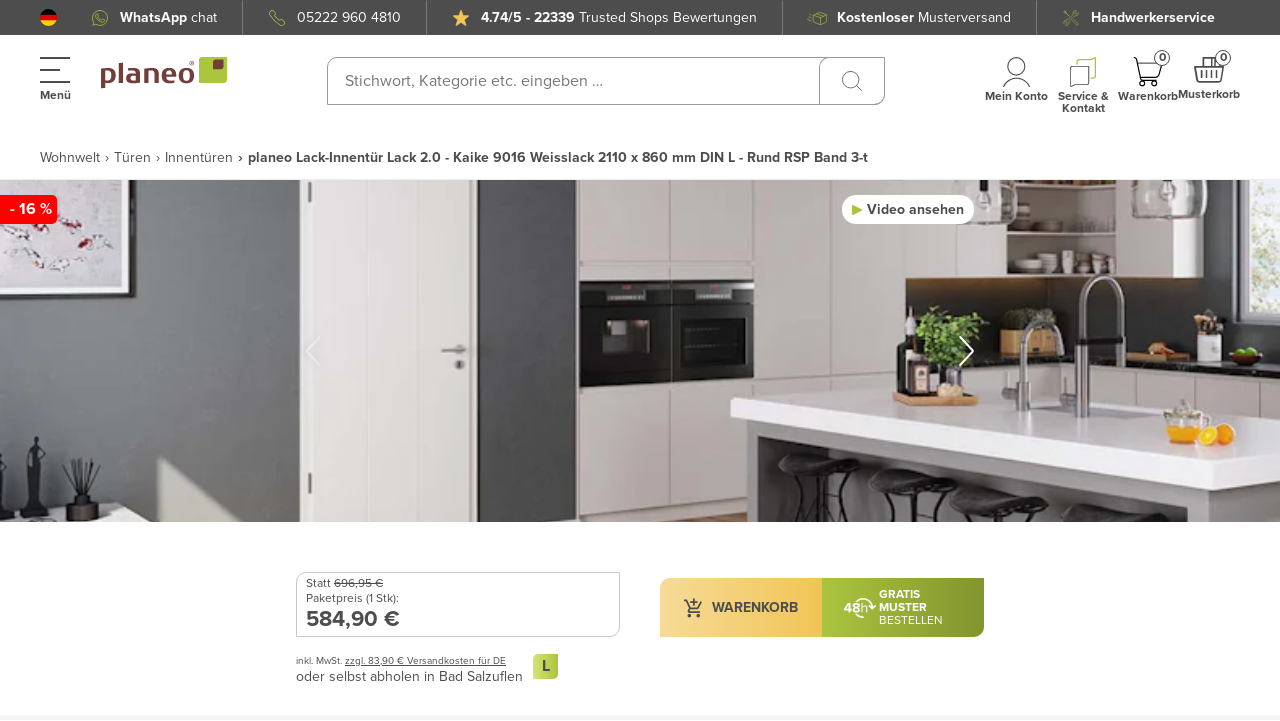

--- FILE ---
content_type: image/svg+xml
request_url: https://planeo-media.imgix.net/frontend/images/trustbadge.svg?auto=format,compress&w=200&h=200&fm=webp&q=100&fit=clip
body_size: 5916
content:
<?xml version="1.0" encoding="utf-8"?>
<svg xmlns="http://www.w3.org/2000/svg" xmlns:xlink="http://www.w3.org/1999/xlink" width="300px" height="300px" viewBox="0 0 300 300" version="1.1">
    <title>tb</title>
    <defs>
        <radialGradient cx="28.6717328%" cy="27.6144726%" fx="28.6717328%" fy="27.6144726%" r="68.137523%" id="radialGradient-1">
            <stop stop-color="#9B9C9E" offset="0%"/>
            <stop stop-color="#656667" offset="32.07%"/>
            <stop stop-color="#1D1D1D" offset="78.48%"/>
            <stop stop-color="#000000" offset="100%"/>
        </radialGradient>
        <radialGradient cx="24.3125801%" cy="18.2271314%" fx="24.3125801%" fy="18.2271314%" r="90.0932932%" gradientTransform="translate(0.243126,0.182271),scale(1.000000,0.994861),rotate(49.959389),translate(-0.243126,-0.182271)" id="radialGradient-2">
            <stop stop-color="#FFFEFC" offset="0%"/>
            <stop stop-color="#FFFDF7" offset="24.22%"/>
            <stop stop-color="#F1CB54" offset="100%"/>
        </radialGradient>
    </defs>
    <g id="tb" stroke="none" stroke-width="1" fill="none" fill-rule="evenodd">
        <g id="Trustmark_sketch_2021_v3-02_Illu_OSM-01">
            <path d="M150,0 C232.828283,0 300,67.3417722 300,150.379747 C292.121212,349.873418 7.87878788,349.873418 0,150.379747 C0,67.3417722 67.1717172,0 150,0 Z M151.212121,56.3037975 C26.6666667,61.2658228 26.5656566,239.797468 151.212121,244.759494 C203.131313,244.759494 245.252525,202.531646 245.252525,150.481013 C245.252525,98.4303797 203.030303,56.3037975 151.212121,56.3037975 Z" id="background-circle" fill="url(#radialGradient-1)"/>
            <path d="M245.151515,150.582278 C245.151515,202.632911 203.030303,244.860759 151.111111,244.860759 C26.4646465,239.898734 26.5656566,61.3670886 151.111111,56.4048815 C203.030303,56.3037975 245.151515,98.5316456 245.151515,150.582278 Z" id="background-gradient" fill="url(#radialGradient-2)"/>
            <g id="text" transform="translate(15.858586, 15.852794)" fill="#FFFFFF">
                <path d="M233.838384,99.972337 L243.636364,96.9343624 C244.242424,100.883729 246.767677,105.440691 249.79798,107.060945 C253.737374,109.59259 261.010101,107.263476 262.424242,102.605248 C264.444444,98.7571472 260.505051,88.6305649 258.787879,85.3900586 L231.919192,93.7951219 L233.838384,99.972337 Z M256.363636,92.8837294 C257.979798,95.8204383 258.686869,100.3774 254.848485,101.491324 C251.212121,102.80778 248.686869,99.0609446 248.282828,95.415375 L256.363636,92.8837294 Z" id="Shape"/>
                <path d="M221.313131,75.8710712 C225.959596,82.858413 233.737374,84.3774003 241.616162,79.2128434 C257.979798,68.4786662 242.424242,45.4913244 225.959596,56.6305649 C219.191919,61.1875269 216.565657,68.8837294 221.313131,75.8710712 Z M229.79798,62.2001851 C234.444444,59.1622105 239.292929,58.9596788 241.717172,62.6052484 C246.969697,70.2001851 230.40404,81.0356282 225.656566,73.3394257 C223.333333,69.693856 225.151515,65.3394257 229.79798,62.2001851 Z" id="Shape_1_"/>
                <polygon id="Path" points="196.060606 48.8330965 203.636364 39.5166408 211.919192 46.2001851 204.343434 55.5166408 209.393939 59.5672738 227.272727 37.3900586 222.323232 33.2381598 215.454545 41.8457548 207.171717 35.1622105 214.040404 26.5546155 208.989899 22.5039826 191.111111 44.7824636"/>
                <path d="M174.242424,37.1875269 C181.414141,40.3267674 186.363636,37.9976535 188.282828,33.6432231 C189.89899,29.8963877 188.787879,26.5546155 184.848485,22.9090459 C182.020202,20.1748687 180.909091,18.7571472 181.616162,17.136894 C182.222222,15.8204383 183.939394,15.1115776 186.565657,16.2255016 C189.090909,17.3394257 190.707071,18.858413 191.515152,19.8710712 L194.848485,15.7191725 C190,10.1495522 178.686869,7.3141092 175.454545,15.1115776 C173.838384,18.9596788 175.656566,22.6052484 179.292929,26.0482864 C182.020202,28.4786662 182.828283,29.9976535 182.121212,31.6179067 C180.20202,36.0736029 172.424242,30.5039826 170.909091,28.1748687 L167.575758,32.5292991 C168.585859,33.7444889 171.212121,35.8710712 174.242424,37.1875269 Z" id="Path_1_"/>
                <path d="M144.949495,3.26347628 C141.010101,-0.483359159 130.30303,-0.382093336 124.646465,0.529299069 L124.141414,28.579932 C129.89899,29.5925902 140.40404,29.5925902 144.747475,25.6432231 C150.606061,21.1875269 151.616162,7.92170413 144.949495,3.26347628 Z M132.828283,24.02297 C132.020202,24.02297 131.111111,24.02297 130.606061,23.8204383 L130.909091,5.08626109 C137.171717,3.97233704 143.030303,6.70651426 142.727273,14.0989193 C142.626263,21.0862611 138.686869,24.2255016 132.828283,24.02297 Z" id="Shape_2_"/>
                <polygon id="Path_2_" points="117.070707 29.7951219 115.757576 24.6305649 104.444444 27.5672738 102.727273 20.9849953 112.929293 18.3520839 111.616162 13.2887927 101.414141 15.9217041 99.8989899 10.1495522 110.707071 7.3141092 109.393939 2.14955223 92.4242424 6.60524844 99.4949495 34.3520839"/>
                <polygon id="Path_3_" points="70 22.8077801 81.010101 43.1622105 86.6666667 40.02297 75.6565657 19.6685396 82.5252525 15.9217041 79.8989899 11.1622105 60.6060606 21.693856 63.2323232 26.4533497"/>
                <path d="M53.7373737,48.8330965 C57.0707071,47.415375 58.7878788,47.2128434 60,48.5292991 C63.2323232,52.1748687 55.0505051,56.9343624 52.3232323,57.4406915 L54.9494949,62.2001851 C56.7676768,61.7951219 59.6969697,60.2761345 62.1212121,58.0482864 C67.8787879,52.7824636 67.8787879,47.3141092 64.6464646,43.7698054 C61.9191919,40.8330965 58.4848485,40.4280332 53.4343434,42.4533497 C49.6969697,43.972337 48.0808081,44.3774003 46.7676768,43.0609446 C44.040404,39.9217041 51.1111111,35.5672738 53.2323232,35.1622105 L50.8080808,30.4027168 C43.7373737,32.5292991 36.5656566,41.7444889 42.3232323,47.9217041 C45.0505051,50.9596788 49.0909091,50.7571472 53.7373737,48.8330965 Z" id="Path_4_"/>
                <path d="M45.0505051,78.9090459 C48.989899,72.6305649 47.7777778,66.5546155 40.4040404,61.8963877 L26.8686869,53.3900586 L23.4343434,58.858413 L37.2727273,67.5672738 C41.6161616,70.301451 42.6262626,73.136894 40.8080808,75.972337 C39.0909091,78.7065143 35.959596,79.0103117 31.7171717,76.3774003 L17.8787879,67.6685396 L14.4444444,73.136894 L27.8787879,81.6432231 C35.6565657,86.4027168 41.2121212,84.9849953 45.0505051,78.9090459 Z" id="Path_5_"/>
                <path d="M31.9191919,108.3774 L21.1111111,105.23816 L21.6161616,103.415375 C22.4242424,100.883729 23.6363636,99.972337 27.2727273,100.174869 C30.9090909,100.3774 33.2323232,100.276135 34.2424242,100.174869 L36.0606061,93.7951219 C34.8484848,93.9976535 31.010101,93.7951219 27.6767677,93.7951219 C24.9494949,93.7951219 22.8282828,94.301451 21.5151515,96.02297 L21.4141414,96.02297 C21.2121212,90.5546155 14.4444444,86.7065143 9.5959596,90.1495522 C5.75757576,92.4786662 3.63636364,102.605248 3.03030303,106.858413 L30.1010101,114.655881 L31.9191919,108.3774 Z M17.3737374,101.59259 L16.6666667,104.02297 L9.19191919,101.896388 C9.49494949,98.9596788 10.9090909,94.301451 14.8484848,95.5166408 C17.2727273,96.1242358 18.2828283,98.4533497 17.3737374,101.59259 Z" id="Shape_3_"/>
                <polygon id="Path_6_" points="28.8888889 128.428033 5.75757576 127.921704 5.95959596 120.02297 0.606060606 119.921704 0 141.896388 5.45454545 141.997653 5.65656566 134.301451 28.6868687 134.909046"/>
                <path d="M34.9494949,207.314109 L37.8787879,212.073603 L30.9090909,216.428033 C24.8484848,211.466008 23.5353535,202.554616 31.6161616,197.795122 C39.8989899,192.326767 47.8787879,198.909046 49.0909091,207.212843 L52.020202,206.402717 C50.1010101,195.66854 39.1919192,188.276135 29.3939394,194.655881 C17.8787879,201.845755 22.4242424,214.098919 30.8080808,220.579932 L42.1212121,213.59259 L37.2727273,205.795122 L34.9494949,207.314109 Z" id="Path_7_"/>
                <path d="M70.5050505,222.098919 L60,234.757147 C56.0606061,239.415375 52.3232323,239.820438 49.1919192,237.187527 C46.3636364,234.858413 45.959596,231.010312 49.8989899,226.352084 L60.4040404,213.795122 L57.6767677,211.466008 L47.1717172,223.820438 C41.6161616,230.402717 42.8282828,235.66854 47.1717172,239.314109 C51.7171717,243.16221 57.3737374,243.364742 62.8282828,236.883729 L73.2323232,224.529299 L70.5050505,222.098919 Z" id="Path_8_"/>
                <path d="M65.2525253,251.972337 L68.5858586,253.491324 L74.7474747,246.706514 L83.6363636,250.757147 L82.7272727,259.871071 L86.1616162,261.491324 L88.989899,232.326767 L85.1515152,230.605248 L65.2525253,251.972337 Z M85.8585859,234.45335 C85.1515152,237.59259 84.6464646,244.681198 84.2424242,248.02297 L76.6666667,244.579932 C78.989899,242.048286 83.8383838,237.086261 85.8585859,234.45335 L85.8585859,234.45335 Z" id="Shape_4_"/>
                <path d="M110.20202,238.80778 C107.777778,238.301451 105.252525,238.098919 103.333333,237.997653 L98.0808081,264.833097 L101.616162,265.541957 L103.939394,253.795122 L107.272727,254.402717 C110.40404,255.111578 111.616162,256.833097 111.717172,260.782464 C111.818182,264.326767 111.919192,266.757147 112.222222,267.66854 L115.858586,268.3774 C115.454545,267.263476 115.353535,264.428033 115.252525,260.478666 C115.151515,257.541957 114.343434,255.314109 112.424242,254.200185 L112.424242,254.098919 C117.777778,253.693856 121.010101,247.010312 117.777778,242.554616 C116.262626,240.731831 113.939394,239.516641 110.20202,238.80778 Z M115.151515,247.921704 C114.545455,251.060945 111.717172,252.579932 107.979798,251.871071 L104.444444,251.16221 L106.363636,241.23816 C110.30303,241.136894 116.363636,242.655881 115.151515,247.921704 Z" id="Shape_5_"/>
                <path d="M134.747475,241.541957 L125.656566,269.390059 L129.393939,269.390059 L132.121212,260.681198 L141.919192,260.579932 L144.949495,269.288793 L148.787879,269.187527 L138.989899,241.643223 L134.747475,241.541957 Z M132.828283,257.744489 C133.838384,254.503983 136.060606,247.921704 136.767677,244.681198 L136.868687,244.681198 C137.575758,247.820438 140.10101,254.503983 141.212121,257.643223 L132.828283,257.744489 Z" id="Shape_6_"/>
                <path d="M171.010101,236.174869 C172.727273,242.554616 174.949495,252.478666 177.070707,258.352084 L176.969697,258.45335 C173.232323,253.59259 162.626263,244.174869 157.979798,239.617907 L154.141414,240.630565 L161.010101,267.364742 L164.242424,266.554616 C162.626263,260.3774 160,249.643223 158.181818,244.073603 L158.282828,243.972337 C162.323232,249.136894 172.727273,258.250818 177.575758,263.111578 L181.111111,262.200185 L174.242424,235.364742 L171.010101,236.174869 Z" id="Path_9_"/>
                <polygon id="Path_10_" points="198.080808 226.45335 196.565657 223.820438 178.686869 233.643223 180.10101 236.276135 187.474747 232.225502 199.292929 253.896388 202.424242 252.174869 190.606061 230.503983"/>
                <polygon id="Path_11_" points="219.59596 236.478666 212.828283 229.086261 220.707071 221.896388 218.686869 219.66854 210.808081 226.959679 204.949495 220.478666 213.232323 212.782464 211.212121 210.554616 200.20202 220.782464 218.888889 241.136894 230.40404 230.605248 228.383838 228.3774"/>
                <polygon id="Path_12_" points="238.181818 215.719172 229.79798 210.250818 235.656566 201.23816 233.131313 199.719172 227.373737 208.731831 220 203.972337 226.161616 194.352084 223.636364 192.731831 215.555556 205.288793 238.787879 220.3774 247.171717 207.314109 244.646465 205.59259"/>
                <path d="M268.383838,128.731831 C268.080808,122.048286 264.141414,118.098919 259.292929,118.402717 C255.151515,118.605248 252.727273,121.947021 251.212121,126.706514 C250.20202,130.250818 249.292929,131.567274 247.474747,131.66854 C242.626263,131.871071 244.141414,122.45335 245.555556,120.02297 L240.20202,119.010312 C239.393939,120.630565 238.686869,123.972337 238.888889,127.212843 C239.292929,135.010312 243.535354,138.45335 248.282828,138.250818 C252.323232,138.048286 254.747475,135.516641 256.363636,130.45335 C257.575758,126.605248 258.282828,125.086261 260.10101,124.984995 C264.343434,124.883729 263.131313,133.086261 262.020202,135.010312 L267.272727,136.225502 C267.979798,134.402717 268.484848,132.073603 268.383838,128.731831 Z" id="Path_13_"/>
            </g>
            <path d="M38.5858586,183.696203 C38.3838384,190.683544 28.2828283,190.683544 28.0808081,183.696203 C28.2828283,176.708861 38.3838384,176.708861 38.5858586,183.696203 Z" id="circle-left" fill="#F7E19E"/>
            <path d="M271.515152,183.696203 C271.313131,190.683544 261.212121,190.683544 261.010101,183.696203 C261.212121,176.708861 271.313131,176.708861 271.515152,183.696203 Z" id="circle-right" fill="#F1CB53"/>
            <path d="M169.090909,88.2025316 C185.252525,88.2025316 196.565657,95.8987342 198.686869,108.35443 C199.89899,115.037975 198.383838,120.911392 196.363636,125.468354 L196.060606,126.075949 C195.959596,126.278481 195.858586,126.481013 195.757576,126.683544 L195.454545,127.291139 C195.151515,127.797468 194.949495,128.303797 194.646465,128.708861 L194.343434,129.21519 L194.343434,129.21519 L194.040404,129.721519 L194.040404,129.721519 L193.737374,130.227848 C193.636364,130.329114 193.636364,130.43038 193.535354,130.43038 L193.232323,130.936709 L193.232323,130.936709 L192.929293,131.341772 L192.929293,131.341772 L192.626263,131.746835 C192.525253,131.848101 192.525253,131.848101 192.424242,131.949367 L192.121212,132.35443 L192.121212,132.35443 L191.717172,132.962025 C191.717172,133.063291 191.616162,133.063291 191.616162,133.164557 L191.212121,133.670886 L191.212121,133.670886 L190.808081,134.075949 L190.808081,134.075949 C184.747475,140.860759 175.050505,146.632911 161.313131,152 L159.79798,152.607595 L159.79798,152.607595 C150.707071,156.050633 141.313131,158.481013 132.020202,160.607595 L129.090909,161.316456 L129.090909,161.316456 L126.161616,161.924051 L126.161616,161.924051 L121.818182,162.835443 L121.818182,162.835443 C120.909091,185.012658 126.565657,196.556962 139.191919,198.177215 C140.30303,198.278481 141.515152,198.379747 142.626263,198.379747 C149.79798,198.379747 155.858586,195.443038 160.606061,192.303797 L161.313131,191.797468 L161.313131,191.797468 L162.020202,191.291139 L162.020202,191.291139 L162.727273,190.78481 L162.727273,190.78481 L163.434343,190.278481 L163.434343,190.278481 L164.444444,189.56962 L164.444444,189.56962 C170.707071,184.607595 175.757576,178.734177 179.89899,172.860759 L181.414141,170.835443 L188.282828,176.810127 L187.878788,177.316456 L186.969697,178.632911 C186.464646,179.341772 186.060606,179.949367 185.555556,180.658228 L184.646465,181.974684 C178.888889,190.075949 172.929293,196.759494 164.747475,202.025316 L164.040404,202.43038 C163.939394,202.531646 163.838384,202.531646 163.636364,202.632911 L162.929293,203.037975 C162.323232,203.443038 161.616162,203.848101 161.010101,204.151899 L160.20202,204.556962 L160.20202,204.556962 L159.393939,204.962025 C152.727273,208.405063 143.838384,211.544304 133.535354,211.544304 C131.111111,211.544304 128.585859,211.341772 126.262626,211.037975 C107.474747,208.303797 96.8686869,194.734177 96.5656566,172.759494 L96.5656566,172.050633 C96.3636364,151.797468 102.626263,133.164557 115.353535,116.658228 L115.858586,116.050633 C129.89899,98.0253165 146.767677,88.8101266 167.474747,87.8987342 C167.676768,88.3037975 168.383838,88.2025316 169.090909,88.2025316 Z M162.323232,98.0253165 C161.515152,98.0253165 160.606061,98.1265823 159.79798,98.2278481 L159.292929,98.3291139 C150.505051,99.8481013 144.141414,105.518987 139.090909,112.303797 L138.484848,113.113924 C138.383838,113.21519 138.282828,113.417722 138.181818,113.518987 L137.575758,114.329114 L137.575758,114.329114 L136.969697,115.139241 L136.969697,115.139241 L136.363636,115.949367 L136.363636,115.949367 L135.757576,116.759494 L135.757576,116.759494 L135.252525,117.56962 L135.252525,117.56962 L134.747475,118.481013 L134.747475,118.481013 L134.242424,119.392405 L134.242424,119.392405 C128.383838,128.911392 124.545455,139.848101 122.323232,152.911392 C135.454545,150.582278 147.272727,146.126582 156.565657,140.050633 C169.494949,131.544304 175.757576,121.518987 175.252525,110.481013 C174.747475,103.088608 169.59596,98.0253165 162.323232,98.0253165 Z" id="Shape_7_" fill="#006DAD"/>
            <g id="shadow" transform="translate(93.627180, 87.088608)" fill="#044D73">
                <path d="M3.53994561,85.8734177 C3.3379254,65.3164557 9.60055167,46.0759494 22.5298446,29.3670886 C36.4692385,11.3417722 54.4490365,2.63291139 75.0550971,1.72151899 C75.8631779,1.72151899 76.5702486,1.62025316 77.2773193,1.62025316 C81.5197436,1.62025316 85.4591375,2.2278481 88.893481,3.24050633 C84.3480264,1.11392405 78.9944911,0 72.8328749,0 C72.1258042,0 71.3177234,0 70.6106527,0.101265823 C50.0045921,1.01265823 33.1359052,10.2278481 19.1965113,28.2531646 C6.26721833,44.8607595 -0.197428131,63.7974684 0.00459207116,84.2531646 C0.206612273,104.202532 8.28742035,116.962025 23.4389355,121.518987 C11.0146931,115.848101 3.64095571,103.797468 3.53994561,85.8734177 Z" id="Path_14_"/>
                <path d="M52.5298446,113.113924 C61.7217638,113.113924 67.6813597,107.949367 72.933885,103.797468 C79.4995416,98.6329114 85.6611577,91.7468354 90.0045921,85.7721519 L87.1763092,83.443038 L86.2672183,84.8607595 C81.8227739,91.0379747 76.5702486,97.3164557 69.8025719,102.683544 C64.5500466,106.835443 57.3783294,111.392405 48.1864103,111.392405 C47.0752991,111.392405 46.0651981,111.189873 44.954087,111.088608 C44.2470163,110.987342 42.7318648,110.582278 42.1258042,110.379747 C44.0449961,111.392405 46.7722688,112.607595 49.1965113,112.911392 C50.3076224,113.012658 51.4187335,113.113924 52.5298446,113.113924 Z" id="Path_15_"/>
                <path d="M81.2167133,23.4936709 C81.8227739,34.6329114 75.5601476,44.556962 62.6308547,53.0632911 C54.5500466,58.4303797 44.5500466,62.4810127 33.4389355,64.9113924 C33.2369153,65.8227848 33.3379254,65.3164557 33.2369153,66.1265823 C46.2672183,63.7974684 57.7823698,60.7594937 67.0752991,54.5822785 C79.903582,46.0759494 86.1662082,36.0506329 85.6611577,25.0126582 C85.3581274,18.4303797 81.4187335,13.6708861 75.4591375,12.6582278 C78.7924709,14.7848101 80.913683,18.6329114 81.2167133,23.4936709 Z" id="Path_16_"/>
            </g>
        </g>
    </g>
</svg>

--- FILE ---
content_type: application/javascript; charset=UTF-8
request_url: https://www.planeo.de/_nuxt/5166cfc.modern.js
body_size: 1149
content:
(window.webpackJsonp=window.webpackJsonp||[]).push([[182],{1865:function(t,e,o){"use strict";o(910)},1866:function(t,e,o){var n=o(44)((function(i){return i[1]}));n.push([t.i,".sidebar-opener-button.flex-row[data-v-f0e2577a] .ui-button{align-items:center;flex-direction:row;justify-content:center}.sidebar-opener-button.flex-row[data-v-f0e2577a] .ui-button .ui-button__prepend{margin-right:4px}.sidebar-opener-button[data-v-f0e2577a] .ui-button{font-size:14px;line-height:20px;text-transform:uppercase}@media (min-width:1360px){.sidebar-opener-button[data-v-f0e2577a] .ui-button{font-size:22px;line-height:20px;text-transform:none}}@media (max-width:380px){.sidebar-opener-button[data-v-f0e2577a] .ui-button .ui-button__title{font-size:11px}}",""]),n.locals={},t.exports=n},2206:function(t,e,o){"use strict";o.r(e);var n=o(216),r=o(15),l=o(10),d=o(546),c=function(t,e,o,desc){var n,r=arguments.length,l=r<3?e:null===desc?desc=Object.getOwnPropertyDescriptor(e,o):desc;if("object"==typeof Reflect&&"function"==typeof Reflect.decorate)l=Reflect.decorate(t,e,o,desc);else for(var i=t.length-1;i>=0;i--)(n=t[i])&&(l=(r<3?n(l):r>3?n(e,o,l):n(e,o))||l);return r>3&&l&&Object.defineProperty(e,o,l),l},f=Object(n.a)(l.name),v=class extends r.i{get isConfigurableAndBuy(){var t,e,o,n,r=null!==(e=null===(t=this.product)||void 0===t?void 0:t.configurableAttributes)&&void 0!==e?e:[];return!!(r.length>1&&(null===(o=r[0])||void 0===o?void 0:o.useImage)||r.length&&!(null===(n=r[0])||void 0===n?void 0:n.useImage))}};c([Object(r.e)({type:Boolean,default:!1})],v.prototype,"shortTitle",void 0),c([Object(r.e)({type:Boolean,default:!1})],v.prototype,"isConfigurable",void 0),c([Object(r.e)({type:Boolean,default:!1})],v.prototype,"isVeluxEnabled",void 0),c([Object(r.e)(Object)],v.prototype,"product",void 0),c([f.Action(l.actionNames.showAddToCartModal)],v.prototype,"showSidebar",void 0);var y=v=c([Object(r.a)({components:{UiButton:d.a}})],v),x=(o(1865),o(4)),component=Object(x.a)(y,(function(){var t,e,o=this,n=o._self._c;o._self._setupProxy;return n("div",{staticClass:"sidebar-opener-button",class:{"flex-row":o.isConfigurableAndBuy&&o.isConfigurable&&!o.isVeluxEnabled||(null===(t=o.product)||void 0===t?void 0:t.productConfiguration)}},[n("ui-button",{attrs:{color:"yellow",tabindex:"0",role:"button"},on:{click:function(t){return o.showSidebar()},keyup:[function(t){return!t.type.indexOf("key")&&o._k(t.keyCode,"enter",13,t.key,"Enter")?null:o.showSidebar()},function(t){return!t.type.indexOf("key")&&o._k(t.keyCode,"space",32,t.key,[" ","Spacebar"])?null:(t.preventDefault(),o.showSidebar())}]},scopedSlots:o._u([{key:"prepend",fn:function(){return[n("icons-component",{attrs:{name:"AddToCart",width:"18",height:"20"}})]},proxy:!0}])},[o._v(" "),n("span",{staticClass:"inner-btn inner-btn-text"},[o.isConfigurableAndBuy&&o.isConfigurable&&!o.isVeluxEnabled||null!==(e=o.product)&&void 0!==e&&e.productConfiguration?[n("span",{staticClass:"inCart"},[o._v(o._s(o.$t("cart.configure")))])]:[o.shortTitle?o._e():n("span",{staticClass:"toAdd"},[o._v(o._s(o.$t("cart.add")))]),o._v(" "),n("span",{staticClass:"inCart"},[o._v(o._s(o.$t("cart.ToCart")))])]],2)])],1)}),[],!1,null,"f0e2577a",null);e.default=component.exports},910:function(t,e,o){var content=o(1866);content.__esModule&&(content=content.default),"string"==typeof content&&(content=[[t.i,content,""]]),content.locals&&(t.exports=content.locals);(0,o(45).default)("bc31dfb6",content,!0,{sourceMap:!1})}}]);

--- FILE ---
content_type: application/javascript; charset=UTF-8
request_url: https://www.planeo.de/_nuxt/c74390a.modern.js
body_size: 2757
content:
(window.webpackJsonp=window.webpackJsonp||[]).push([[120,71],{1178:function(t,r,n){"use strict";var e=n(9),o=n(1179).start;e({target:"String",proto:!0,forced:n(1180)},{padStart:function(t){return o(this,t,arguments.length>1?arguments[1]:void 0)}})},1179:function(t,r,n){"use strict";var e=n(14),o=n(79),c=n(26),f=n(579),v=n(47),d=e(f),h=e("".slice),l=Math.ceil,x=function(t){return function(r,n,e){var f,x,S=c(v(r)),w=o(n),y=S.length,m=void 0===e?" ":c(e);return w<=y||""==m?S:((x=d(m,l((f=w-y)/m.length))).length>f&&(x=h(x,0,f)),t?S+x:x+S)}};t.exports={start:x(!1),end:x(!0)}},1180:function(t,r,n){"use strict";var e=n(72);t.exports=/Version\/10(?:\.\d+){1,2}(?: [\w./]+)?(?: Mobile\/\w+)? Safari\//.test(e)},549:function(t,r,n){"use strict";var e=n(550).has;t.exports=function(t){return e(t),t}},550:function(t,r,n){"use strict";var e=n(14),o=Set.prototype;t.exports={Set:Set,add:e(o.add),has:e(o.has),remove:e(o.delete),proto:o}},554:function(t,r,n){"use strict";var e=n(14),o=n(313),c=n(550),f=c.Set,v=c.proto,d=e(v.forEach),h=e(v.keys),l=h(new f).next;t.exports=function(t,r,n){return n?o({iterator:h(t),next:l},r):d(t,r)}},564:function(t,r,n){"use strict";var e=n(66),o=n(18),c=n(675),f=n(52),v=e("Set");t.exports=function(t){return function(t){return f(t)&&"number"==typeof t.size&&o(t.has)&&o(t.keys)}(t)?t:c(t)?new v(t):t}},565:function(t,r,n){"use strict";var e=n(46),o=n(27),c=n(21),f=n(92),v=n(677),d="Invalid size",h=RangeError,l=TypeError,x=Math.max,S=function(t,r,n,e){this.set=t,this.size=r,this.has=n,this.keys=e};S.prototype={getIterator:function(){return v(o(c(this.keys,this.set)))},includes:function(t){return c(this.has,this.set,t)}},t.exports=function(t){o(t);var r=+t.size;if(r!=r)throw l(d);var n=f(r);if(n<0)throw h(d);return new S(t,x(n,0),e(t.has),e(t.keys))}},573:function(t,r,n){"use strict";var e=n(9),o=n(14),c=n(92),f=n(583),v=n(579),d=n(16),h=RangeError,l=String,x=Math.floor,S=o(v),w=o("".slice),y=o(1..toFixed),m=function(t,r,n){return 0===r?n:r%2==1?m(t,r-1,n*t):m(t*t,r/2,n)},z=function(data,t,r){for(var n=-1,e=r;++n<6;)e+=t*data[n],data[n]=e%1e7,e=x(e/1e7)},I=function(data,t){for(var r=6,n=0;--r>=0;)n+=data[r],data[r]=x(n/t),n=n%t*1e7},E=function(data){for(var t=6,s="";--t>=0;)if(""!==s||0===t||0!==data[t]){var r=l(data[t]);s=""===s?r:s+S("0",7-r.length)+r}return s};e({target:"Number",proto:!0,forced:d((function(){return"0.000"!==y(8e-5,3)||"1"!==y(.9,0)||"1.25"!==y(1.255,2)||"1000000000000000128"!==y(0xde0b6b3a7640080,0)}))||!d((function(){y({})}))},{toFixed:function(t){var r,n,e,o,v=f(this),d=c(t),data=[0,0,0,0,0,0],x="",y="0";if(d<0||d>20)throw h("Incorrect fraction digits");if(v!=v)return"NaN";if(v<=-1e21||v>=1e21)return l(v);if(v<0&&(x="-",v=-v),v>1e-21)if(n=(r=function(t){for(var r=0,n=t;n>=4096;)r+=12,n/=4096;for(;n>=2;)r+=1,n/=2;return r}(v*m(2,69,1))-69)<0?v*m(2,-r,1):v/m(2,r,1),n*=4503599627370496,(r=52-r)>0){for(z(data,0,n),e=d;e>=7;)z(data,1e7,0),e-=7;for(z(data,m(10,e,1),0),e=r-1;e>=23;)I(data,1<<23),e-=23;I(data,1<<e),z(data,1,1),I(data,2),y=E(data)}else z(data,0,n),z(data,1<<-r,0),y=E(data)+S("0",d);return y=d>0?x+((o=y.length)<=d?"0."+S("0",d-o)+y:w(y,0,o-d)+"."+w(y,o-d)):x+y}})},576:function(t,r,n){"use strict";var e=n(315),o=n(550);t.exports=e(o.proto,"size","get")||function(t){return t.size}},579:function(t,r,n){"use strict";var e=n(92),o=n(26),c=n(47),f=RangeError;t.exports=function(t){var r=o(c(this)),n="",v=e(t);if(v<0||v==1/0)throw f("Wrong number of repetitions");for(;v>0;(v>>>=1)&&(r+=r))1&v&&(n+=r);return n}},580:function(t,r,n){"use strict";var e=n(78);t.exports=Array.isArray||function(t){return"Array"==e(t)}},583:function(t,r,n){"use strict";var e=n(14);t.exports=e(1..valueOf)},603:function(t,r,n){"use strict";var e=n(550),o=n(554),c=e.Set,f=e.add;t.exports=function(t){var r=new c;return o(t,(function(t){f(r,t)})),r}},608:function(t,r,n){"use strict";var e=n(9),o=n(625),c=n(46),f=n(71),v=n(77),d=n(627);e({target:"Array",proto:!0},{flatMap:function(t){var r,n=f(this),e=v(n);return c(t),(r=d(n,0)).length=o(r,n,n,e,0,1,t,arguments.length>1?arguments[1]:void 0),r}})},609:function(t,r,n){"use strict";n(223)("flatMap")},625:function(t,r,n){"use strict";var e=n(580),o=n(77),c=n(626),f=n(40),v=function(t,r,source,n,d,h,l,x){for(var element,S,w=d,y=0,m=!!l&&f(l,x);y<n;)y in source&&(element=m?m(source[y],y,r):source[y],h>0&&e(element)?(S=o(element),w=v(t,r,element,S,w,h-1)-1):(c(w+1),t[w]=element),w++),y++;return w};t.exports=v},626:function(t,r,n){"use strict";var e=TypeError;t.exports=function(t){if(t>9007199254740991)throw e("Maximum allowed index exceeded");return t}},627:function(t,r,n){"use strict";var e=n(628);t.exports=function(t,r){return new(e(t))(0===r?0:r)}},628:function(t,r,n){"use strict";var e=n(580),o=n(222),c=n(52),f=n(24)("species"),v=Array;t.exports=function(t){var r;return e(t)&&(r=t.constructor,(o(r)&&(r===v||e(r.prototype))||c(r)&&null===(r=r[f]))&&(r=void 0)),void 0===r?v:r}},671:function(t,r,n){"use strict";function e(t){if(null==t)throw new TypeError("Cannot destructure "+t)}n.d(r,"a",(function(){return e}))},672:function(t,r,n){"use strict";var e=n(9),o=n(549),c=n(550).add;e({target:"Set",proto:!0,real:!0,forced:!0},{addAll:function(){for(var t=o(this),r=0,n=arguments.length;r<n;r++)c(t,arguments[r]);return t}})},673:function(t,r,n){"use strict";var e=n(9),o=n(549),c=n(550).remove;e({target:"Set",proto:!0,real:!0,forced:!0},{deleteAll:function(){for(var t,r=o(this),n=!0,e=0,f=arguments.length;e<f;e++)t=c(r,arguments[e]),n=n&&t;return!!n}})},674:function(t,r,n){"use strict";var e=n(9),o=n(21),c=n(564),f=n(676);e({target:"Set",proto:!0,real:!0,forced:!0},{difference:function(t){return o(f,this,c(t))}})},675:function(t,r,n){"use strict";var e=n(121),o=n(34),c=n(65),f=n(24),v=n(94),d=f("iterator"),h=Object;t.exports=function(t){if(c(t))return!1;var r=h(t);return void 0!==r[d]||"@@iterator"in r||o(v,e(r))}},676:function(t,r,n){"use strict";var e=n(549),o=n(550),c=n(603),f=n(576),v=n(565),d=n(554),h=n(313),l=o.has,x=o.remove;t.exports=function(t){var r=e(this),n=v(t),o=c(r);return f(r)<=n.size?d(r,(function(t){n.includes(t)&&x(o,t)})):h(n.getIterator(),(function(t){l(r,t)&&x(o,t)})),o}},677:function(t,r,n){"use strict";t.exports=function(t){return{iterator:t,next:t.next,done:!1}}},678:function(t,r,n){"use strict";var e=n(9),o=n(40),c=n(549),f=n(554);e({target:"Set",proto:!0,real:!0,forced:!0},{every:function(t){var r=c(this),n=o(t,arguments.length>1?arguments[1]:void 0);return!1!==f(r,(function(t){if(!n(t,t,r))return!1}),!0)}})},679:function(t,r,n){"use strict";var e=n(9),o=n(40),c=n(549),f=n(550),v=n(554),d=f.Set,h=f.add;e({target:"Set",proto:!0,real:!0,forced:!0},{filter:function(t){var r=c(this),n=o(t,arguments.length>1?arguments[1]:void 0),e=new d;return v(r,(function(t){n(t,t,r)&&h(e,t)})),e}})},680:function(t,r,n){"use strict";var e=n(9),o=n(40),c=n(549),f=n(554);e({target:"Set",proto:!0,real:!0,forced:!0},{find:function(t){var r=c(this),n=o(t,arguments.length>1?arguments[1]:void 0),e=f(r,(function(t){if(n(t,t,r))return{value:t}}),!0);return e&&e.value}})},681:function(t,r,n){"use strict";var e=n(9),o=n(21),c=n(564),f=n(682);e({target:"Set",proto:!0,real:!0,forced:!0},{intersection:function(t){return o(f,this,c(t))}})},682:function(t,r,n){"use strict";var e=n(549),o=n(550),c=n(576),f=n(565),v=n(554),d=n(313),h=o.Set,l=o.add,x=o.has;t.exports=function(t){var r=e(this),n=f(t),o=new h;return c(r)>n.size?d(n.getIterator(),(function(t){x(r,t)&&l(o,t)})):v(r,(function(t){n.includes(t)&&l(o,t)})),o}},683:function(t,r,n){"use strict";var e=n(9),o=n(21),c=n(564),f=n(684);e({target:"Set",proto:!0,real:!0,forced:!0},{isDisjointFrom:function(t){return o(f,this,c(t))}})},684:function(t,r,n){"use strict";var e=n(549),o=n(550).has,c=n(576),f=n(565),v=n(554),d=n(313),h=n(219);t.exports=function(t){var r=e(this),n=f(t);if(c(r)<=n.size)return!1!==v(r,(function(t){if(n.includes(t))return!1}),!0);var l=n.getIterator();return!1!==d(l,(function(t){if(o(r,t))return h(l,"normal",!1)}))}},685:function(t,r,n){"use strict";var e=n(9),o=n(21),c=n(564),f=n(686);e({target:"Set",proto:!0,real:!0,forced:!0},{isSubsetOf:function(t){return o(f,this,c(t))}})},686:function(t,r,n){"use strict";var e=n(549),o=n(576),c=n(554),f=n(565);t.exports=function(t){var r=e(this),n=f(t);return!(o(r)>n.size)&&!1!==c(r,(function(t){if(!n.includes(t))return!1}),!0)}},687:function(t,r,n){"use strict";var e=n(9),o=n(21),c=n(564),f=n(688);e({target:"Set",proto:!0,real:!0,forced:!0},{isSupersetOf:function(t){return o(f,this,c(t))}})},688:function(t,r,n){"use strict";var e=n(549),o=n(550).has,c=n(576),f=n(565),v=n(313),d=n(219);t.exports=function(t){var r=e(this),n=f(t);if(c(r)<n.size)return!1;var h=n.getIterator();return!1!==v(h,(function(t){if(!o(r,t))return d(h,"normal",!1)}))}},689:function(t,r,n){"use strict";var e=n(9),o=n(14),c=n(549),f=n(554),v=n(26),d=o([].join),h=o([].push);e({target:"Set",proto:!0,real:!0,forced:!0},{join:function(t){var r=c(this),n=void 0===t?",":v(t),e=[];return f(r,(function(t){h(e,t)})),d(e,n)}})},690:function(t,r,n){"use strict";var e=n(9),o=n(40),c=n(549),f=n(550),v=n(554),d=f.Set,h=f.add;e({target:"Set",proto:!0,real:!0,forced:!0},{map:function(t){var r=c(this),n=o(t,arguments.length>1?arguments[1]:void 0),e=new d;return v(r,(function(t){h(e,n(t,t,r))})),e}})},691:function(t,r,n){"use strict";var e=n(9),o=n(46),c=n(549),f=n(554),v=TypeError;e({target:"Set",proto:!0,real:!0,forced:!0},{reduce:function(t){var r=c(this),n=arguments.length<2,e=n?void 0:arguments[1];if(o(t),f(r,(function(o){n?(n=!1,e=o):e=t(e,o,o,r)})),n)throw v("Reduce of empty set with no initial value");return e}})},692:function(t,r,n){"use strict";var e=n(9),o=n(40),c=n(549),f=n(554);e({target:"Set",proto:!0,real:!0,forced:!0},{some:function(t){var r=c(this),n=o(t,arguments.length>1?arguments[1]:void 0);return!0===f(r,(function(t){if(n(t,t,r))return!0}),!0)}})},693:function(t,r,n){"use strict";var e=n(9),o=n(21),c=n(564),f=n(694);e({target:"Set",proto:!0,real:!0,forced:!0},{symmetricDifference:function(t){return o(f,this,c(t))}})},694:function(t,r,n){"use strict";var e=n(549),o=n(550),c=n(603),f=n(565),v=n(313),d=o.add,h=o.has,l=o.remove;t.exports=function(t){var r=e(this),n=f(t).getIterator(),o=c(r);return v(n,(function(t){h(r,t)?l(o,t):d(o,t)})),o}},695:function(t,r,n){"use strict";var e=n(9),o=n(21),c=n(564),f=n(696);e({target:"Set",proto:!0,real:!0,forced:!0},{union:function(t){return o(f,this,c(t))}})},696:function(t,r,n){"use strict";var e=n(549),o=n(550).add,c=n(603),f=n(565),v=n(313);t.exports=function(t){var r=e(this),n=f(t).getIterator(),d=c(r);return v(n,(function(t){o(d,t)})),d}}}]);

--- FILE ---
content_type: application/javascript; charset=UTF-8
request_url: https://www.planeo.de/_nuxt/2f1a140.modern.js
body_size: 1973
content:
!function(e){function c(data){for(var c,d,n=data[0],o=data[1],l=data[2],i=0,h=[];i<n.length;i++)d=n[i],Object.prototype.hasOwnProperty.call(r,d)&&r[d]&&h.push(r[d][0]),r[d]=0;for(c in o)Object.prototype.hasOwnProperty.call(o,c)&&(e[c]=o[c]);for(v&&v(data);h.length;)h.shift()();return t.push.apply(t,l||[]),f()}function f(){for(var e,i=0;i<t.length;i++){for(var c=t[i],f=!0,d=1;d<c.length;d++){var o=c[d];0!==r[o]&&(f=!1)}f&&(t.splice(i--,1),e=n(n.s=c[0]))}return e}var d={},r={113:0},t=[];function n(c){if(d[c])return d[c].exports;var f=d[c]={i:c,l:!1,exports:{}};return e[c].call(f.exports,f,f.exports,n),f.l=!0,f.exports}n.e=function(e){var c=[],f=r[e];if(0!==f)if(f)c.push(f[2]);else{var d=new Promise((function(c,d){f=r[e]=[c,d]}));c.push(f[2]=d);var t,script=document.createElement("script");script.charset="utf-8",script.timeout=120,n.nc&&script.setAttribute("nonce",n.nc),script.src=function(e){return n.p+""+{0:"b2ea023",1:"90323c2",2:"36057ae",3:"5ee1887",4:"077ddef",5:"a24e98c",6:"3635837",7:"4dc97a7",8:"01d3671",9:"7571008",10:"e16d037",11:"b6c6955",12:"1e16ae4",13:"82ed73d",14:"abd27e7",15:"fbd93bb",16:"54b9f70",17:"5e621c8",18:"112b884",19:"e0660aa",20:"d0d373e",21:"d1e6c35",22:"42c3fe3",23:"86f8cb3",24:"6c722e4",25:"169916d",26:"ea5ffb2",27:"d57d8de",28:"c5e5859",29:"a33a71e",30:"8391c40",31:"d8ad88a",32:"2369726",33:"377410c",34:"c0529bb",35:"4244d1d",36:"e30a3fe",37:"a03e0be",38:"14d9729",39:"e636035",40:"52c56d4",41:"b645eb9",42:"ee345fd",43:"4c7f9ad",44:"dab4b78",45:"d8cc28c",46:"90bb107",47:"29b6098",48:"36b5d42",49:"62bd9ff",50:"d27a005",51:"e42e125",52:"25c93df",53:"f07bab5",54:"a2ba34a",55:"544ae78",56:"444f124",57:"52fee29",58:"3916286",59:"95c0323",60:"aede6d8",61:"b6cc703",62:"cc5fe50",63:"46e286c",64:"6a4fd2b",65:"0875b9a",66:"c4576d4",67:"8b75869",68:"f4b6458",69:"4798457",70:"3ea1f05",71:"7230d2d",72:"badbc1e",73:"8b42b60",74:"6ac118b",75:"6a459fe",76:"41f127b",77:"27ee60f",78:"bf13999",92:"ac4d0f5",93:"e2fb40a",94:"ef5a74f",95:"e095b73",96:"13b2d47",97:"ef3d2c0",98:"a6deeee",99:"22cd3fa",100:"190073b",101:"da554d4",102:"74a8fb4",103:"c447db9",104:"c4a1a15",105:"4b2734f",106:"237bb43",107:"4ed2a96",108:"f9a7690",109:"129b80d",110:"e07ff24",111:"5075276",112:"dee1446",118:"9cbada8",119:"cbbdd68",120:"c74390a",121:"ae2e25e",122:"7980d01",123:"b02e5e5",124:"2f39834",125:"cf8ee0b",126:"ef162c5",127:"4de537a",128:"1f4c7a6",129:"f0bf043",130:"079fdaa",131:"4aa6fe1",132:"86d21bc",133:"c9390b8",134:"9aea9e4",135:"342fd97",136:"3202ce4",137:"295bf22",138:"15cc571",139:"f74fa17",140:"d55666b",141:"75b727a",142:"b41f254",143:"69df4e0",144:"f295162",145:"b5828e0",146:"2e2c572",147:"746766a",148:"54f092f",149:"0dac8ce",150:"21eaef0",151:"68c6755",152:"3ce14c3",153:"3dc7bfd",154:"1ad0faf",155:"632f30b",156:"f3b3897",157:"48241a3",158:"ea69605",159:"86548ae",160:"80d25b5",161:"1d37663",162:"8618307",163:"ee67068",164:"3cead19",165:"af6d0d4",166:"fb6af45",167:"5ef7573",168:"fbb3a57",169:"5059062",170:"bfb693a",171:"fc059d2",172:"6c3a1cd",173:"6d740a0",174:"1b2a8c6",175:"a9c2c7d",176:"87ad743",177:"c500a35",178:"0252dfc",179:"b531aaa",180:"0096e9b",181:"7183b76",182:"5166cfc",183:"c6392ff",184:"c418d2f",185:"b147f30",186:"a5840c2",187:"7b411fa",188:"76d1f40",189:"e0e5b5a",190:"92e38f7",191:"b616c7b",192:"f7ee7ed",193:"adc5a6a",194:"514c98a",195:"039d0a9",196:"201693c",197:"7b6c7a7",198:"9003b1c",199:"3e14027",200:"9024194",201:"4b2319d",202:"1806cc0",203:"a9e0cab",204:"2ef2691",205:"bc22e7f",206:"a04255a",207:"a94ade0",208:"53c9b1a",209:"a9c7427",210:"58a70aa",211:"ee283af",212:"16eafdd",213:"c112a81",214:"5ed3956",215:"c226313",216:"5100d0a",217:"95357e9",218:"3763d69",219:"a5a2a1e",220:"0f36a24",221:"c7c13a5",222:"e483d63",223:"7145dc9",224:"033f4a3",225:"fc604d1",226:"9b01a66",227:"4fa2a01",228:"706ce82"}[e]+".modern.js"}(e);var o=new Error;t=function(c){script.onerror=script.onload=null,clearTimeout(l);var f=r[e];if(0!==f){if(f){var d=c&&("load"===c.type?"missing":c.type),t=c&&c.target&&c.target.src;o.message="Loading chunk "+e+" failed.\n("+d+": "+t+")",o.name="ChunkLoadError",o.type=d,o.request=t,f[1](o)}r[e]=void 0}};var l=setTimeout((function(){t({type:"timeout",target:script})}),12e4);script.onerror=script.onload=t,document.head.appendChild(script)}return Promise.all(c)},n.m=e,n.c=d,n.d=function(e,c,f){n.o(e,c)||Object.defineProperty(e,c,{enumerable:!0,get:f})},n.r=function(e){"undefined"!=typeof Symbol&&Symbol.toStringTag&&Object.defineProperty(e,Symbol.toStringTag,{value:"Module"}),Object.defineProperty(e,"__esModule",{value:!0})},n.t=function(e,c){if(1&c&&(e=n(e)),8&c)return e;if(4&c&&"object"==typeof e&&e&&e.__esModule)return e;var f=Object.create(null);if(n.r(f),Object.defineProperty(f,"default",{enumerable:!0,value:e}),2&c&&"string"!=typeof e)for(var d in e)n.d(f,d,function(c){return e[c]}.bind(null,d));return f},n.n=function(e){var c=e&&e.__esModule?function(){return e.default}:function(){return e};return n.d(c,"a",c),c},n.o=function(object,e){return Object.prototype.hasOwnProperty.call(object,e)},n.p="/_nuxt/",n.oe=function(e){throw console.error(e),e};var o=window.webpackJsonp=window.webpackJsonp||[],l=o.push.bind(o);o.push=c,o=o.slice();for(var i=0;i<o.length;i++)c(o[i]);var v=l;f()}([]);

--- FILE ---
content_type: application/javascript; charset=UTF-8
request_url: https://www.planeo.de/_nuxt/0f49c50.modern.js
body_size: 4169
content:
/*! For license information please see LICENSES */
(window.webpackJsonp=window.webpackJsonp||[]).push([[115],{111:function(module,exports,__webpack_require__){(function(process,global){var __WEBPACK_AMD_DEFINE_RESULT__;(function(){"use strict";var ERROR="input is invalid type",WINDOW="object"==typeof window,root=WINDOW?window:{};root.JS_MD5_NO_WINDOW&&(WINDOW=!1);var WEB_WORKER=!WINDOW&&"object"==typeof self,NODE_JS=!root.JS_MD5_NO_NODE_JS&&"object"==typeof process&&process.versions&&process.versions.node;NODE_JS?root=global:WEB_WORKER&&(root=self);var COMMON_JS=!root.JS_MD5_NO_COMMON_JS&&"object"==typeof module&&module.exports,AMD=__webpack_require__(482),ARRAY_BUFFER=!root.JS_MD5_NO_ARRAY_BUFFER&&"undefined"!=typeof ArrayBuffer,HEX_CHARS="0123456789abcdef".split(""),EXTRA=[128,32768,8388608,-2147483648],SHIFT=[0,8,16,24],OUTPUT_TYPES=["hex","array","digest","buffer","arrayBuffer","base64"],BASE64_ENCODE_CHAR="ABCDEFGHIJKLMNOPQRSTUVWXYZabcdefghijklmnopqrstuvwxyz0123456789+/".split(""),blocks=[],buffer8;if(ARRAY_BUFFER){var buffer=new ArrayBuffer(68);buffer8=new Uint8Array(buffer),blocks=new Uint32Array(buffer)}!root.JS_MD5_NO_NODE_JS&&Array.isArray||(Array.isArray=function(t){return"[object Array]"===Object.prototype.toString.call(t)}),!ARRAY_BUFFER||!root.JS_MD5_NO_ARRAY_BUFFER_IS_VIEW&&ArrayBuffer.isView||(ArrayBuffer.isView=function(t){return"object"==typeof t&&t.buffer&&t.buffer.constructor===ArrayBuffer});var createOutputMethod=function(t){return function(e){return new Md5(!0).update(e)[t]()}},createMethod=function(){var t=createOutputMethod("hex");NODE_JS&&(t=nodeWrap(t)),t.create=function(){return new Md5},t.update=function(e){return t.create().update(e)};for(var i=0;i<OUTPUT_TYPES.length;++i){var e=OUTPUT_TYPES[i];t[e]=createOutputMethod(e)}return t},nodeWrap=function(method){var crypto=eval("require('crypto')"),Buffer=eval("require('buffer').Buffer"),nodeMethod=function(t){if("string"==typeof t)return crypto.createHash("md5").update(t,"utf8").digest("hex");if(null==t)throw ERROR;return t.constructor===ArrayBuffer&&(t=new Uint8Array(t)),Array.isArray(t)||ArrayBuffer.isView(t)||t.constructor===Buffer?crypto.createHash("md5").update(new Buffer(t)).digest("hex"):method(t)};return nodeMethod};function Md5(t){if(t)blocks[0]=blocks[16]=blocks[1]=blocks[2]=blocks[3]=blocks[4]=blocks[5]=blocks[6]=blocks[7]=blocks[8]=blocks[9]=blocks[10]=blocks[11]=blocks[12]=blocks[13]=blocks[14]=blocks[15]=0,this.blocks=blocks,this.buffer8=buffer8;else if(ARRAY_BUFFER){var e=new ArrayBuffer(68);this.buffer8=new Uint8Array(e),this.blocks=new Uint32Array(e)}else this.blocks=[0,0,0,0,0,0,0,0,0,0,0,0,0,0,0,0,0];this.h0=this.h1=this.h2=this.h3=this.start=this.bytes=this.hBytes=0,this.finalized=this.hashed=!1,this.first=!0}Md5.prototype.update=function(t){if(!this.finalized){var e,o=typeof t;if("string"!==o){if("object"!==o)throw ERROR;if(null===t)throw ERROR;if(ARRAY_BUFFER&&t.constructor===ArrayBuffer)t=new Uint8Array(t);else if(!(Array.isArray(t)||ARRAY_BUFFER&&ArrayBuffer.isView(t)))throw ERROR;e=!0}for(var code,i,r=0,n=t.length,c=this.blocks,f=this.buffer8;r<n;){if(this.hashed&&(this.hashed=!1,c[0]=c[16],c[16]=c[1]=c[2]=c[3]=c[4]=c[5]=c[6]=c[7]=c[8]=c[9]=c[10]=c[11]=c[12]=c[13]=c[14]=c[15]=0),e)if(ARRAY_BUFFER)for(i=this.start;r<n&&i<64;++r)f[i++]=t[r];else for(i=this.start;r<n&&i<64;++r)c[i>>2]|=t[r]<<SHIFT[3&i++];else if(ARRAY_BUFFER)for(i=this.start;r<n&&i<64;++r)(code=t.charCodeAt(r))<128?f[i++]=code:code<2048?(f[i++]=192|code>>6,f[i++]=128|63&code):code<55296||code>=57344?(f[i++]=224|code>>12,f[i++]=128|code>>6&63,f[i++]=128|63&code):(code=65536+((1023&code)<<10|1023&t.charCodeAt(++r)),f[i++]=240|code>>18,f[i++]=128|code>>12&63,f[i++]=128|code>>6&63,f[i++]=128|63&code);else for(i=this.start;r<n&&i<64;++r)(code=t.charCodeAt(r))<128?c[i>>2]|=code<<SHIFT[3&i++]:code<2048?(c[i>>2]|=(192|code>>6)<<SHIFT[3&i++],c[i>>2]|=(128|63&code)<<SHIFT[3&i++]):code<55296||code>=57344?(c[i>>2]|=(224|code>>12)<<SHIFT[3&i++],c[i>>2]|=(128|code>>6&63)<<SHIFT[3&i++],c[i>>2]|=(128|63&code)<<SHIFT[3&i++]):(code=65536+((1023&code)<<10|1023&t.charCodeAt(++r)),c[i>>2]|=(240|code>>18)<<SHIFT[3&i++],c[i>>2]|=(128|code>>12&63)<<SHIFT[3&i++],c[i>>2]|=(128|code>>6&63)<<SHIFT[3&i++],c[i>>2]|=(128|63&code)<<SHIFT[3&i++]);this.lastByteIndex=i,this.bytes+=i-this.start,i>=64?(this.start=i-64,this.hash(),this.hashed=!0):this.start=i}return this.bytes>4294967295&&(this.hBytes+=this.bytes/4294967296<<0,this.bytes=this.bytes%4294967296),this}},Md5.prototype.finalize=function(){if(!this.finalized){this.finalized=!0;var t=this.blocks,i=this.lastByteIndex;t[i>>2]|=EXTRA[3&i],i>=56&&(this.hashed||this.hash(),t[0]=t[16],t[16]=t[1]=t[2]=t[3]=t[4]=t[5]=t[6]=t[7]=t[8]=t[9]=t[10]=t[11]=t[12]=t[13]=t[14]=t[15]=0),t[14]=this.bytes<<3,t[15]=this.hBytes<<3|this.bytes>>>29,this.hash()}},Md5.prototype.hash=function(){var a,b,t,e,o,r,n=this.blocks;this.first?b=((b=((a=((a=n[0]-680876937)<<7|a>>>25)-271733879<<0)^(t=((t=(-271733879^(e=((e=(-1732584194^2004318071&a)+n[1]-117830708)<<12|e>>>20)+a<<0)&(-271733879^a))+n[2]-1126478375)<<17|t>>>15)+e<<0)&(e^a))+n[3]-1316259209)<<22|b>>>10)+t<<0:(a=this.h0,b=this.h1,t=this.h2,b=((b+=((a=((a+=((e=this.h3)^b&(t^e))+n[0]-680876936)<<7|a>>>25)+b<<0)^(t=((t+=(b^(e=((e+=(t^a&(b^t))+n[1]-389564586)<<12|e>>>20)+a<<0)&(a^b))+n[2]+606105819)<<17|t>>>15)+e<<0)&(e^a))+n[3]-1044525330)<<22|b>>>10)+t<<0),b=((b+=((a=((a+=(e^b&(t^e))+n[4]-176418897)<<7|a>>>25)+b<<0)^(t=((t+=(b^(e=((e+=(t^a&(b^t))+n[5]+1200080426)<<12|e>>>20)+a<<0)&(a^b))+n[6]-1473231341)<<17|t>>>15)+e<<0)&(e^a))+n[7]-45705983)<<22|b>>>10)+t<<0,b=((b+=((a=((a+=(e^b&(t^e))+n[8]+1770035416)<<7|a>>>25)+b<<0)^(t=((t+=(b^(e=((e+=(t^a&(b^t))+n[9]-1958414417)<<12|e>>>20)+a<<0)&(a^b))+n[10]-42063)<<17|t>>>15)+e<<0)&(e^a))+n[11]-1990404162)<<22|b>>>10)+t<<0,b=((b+=((a=((a+=(e^b&(t^e))+n[12]+1804603682)<<7|a>>>25)+b<<0)^(t=((t+=(b^(e=((e+=(t^a&(b^t))+n[13]-40341101)<<12|e>>>20)+a<<0)&(a^b))+n[14]-1502002290)<<17|t>>>15)+e<<0)&(e^a))+n[15]+1236535329)<<22|b>>>10)+t<<0,b=((b+=((e=((e+=(b^t&((a=((a+=(t^e&(b^t))+n[1]-165796510)<<5|a>>>27)+b<<0)^b))+n[6]-1069501632)<<9|e>>>23)+a<<0)^a&((t=((t+=(a^b&(e^a))+n[11]+643717713)<<14|t>>>18)+e<<0)^e))+n[0]-373897302)<<20|b>>>12)+t<<0,b=((b+=((e=((e+=(b^t&((a=((a+=(t^e&(b^t))+n[5]-701558691)<<5|a>>>27)+b<<0)^b))+n[10]+38016083)<<9|e>>>23)+a<<0)^a&((t=((t+=(a^b&(e^a))+n[15]-660478335)<<14|t>>>18)+e<<0)^e))+n[4]-405537848)<<20|b>>>12)+t<<0,b=((b+=((e=((e+=(b^t&((a=((a+=(t^e&(b^t))+n[9]+568446438)<<5|a>>>27)+b<<0)^b))+n[14]-1019803690)<<9|e>>>23)+a<<0)^a&((t=((t+=(a^b&(e^a))+n[3]-187363961)<<14|t>>>18)+e<<0)^e))+n[8]+1163531501)<<20|b>>>12)+t<<0,b=((b+=((e=((e+=(b^t&((a=((a+=(t^e&(b^t))+n[13]-1444681467)<<5|a>>>27)+b<<0)^b))+n[2]-51403784)<<9|e>>>23)+a<<0)^a&((t=((t+=(a^b&(e^a))+n[7]+1735328473)<<14|t>>>18)+e<<0)^e))+n[12]-1926607734)<<20|b>>>12)+t<<0,b=((b+=((r=(e=((e+=((o=b^t)^(a=((a+=(o^e)+n[5]-378558)<<4|a>>>28)+b<<0))+n[8]-2022574463)<<11|e>>>21)+a<<0)^a)^(t=((t+=(r^b)+n[11]+1839030562)<<16|t>>>16)+e<<0))+n[14]-35309556)<<23|b>>>9)+t<<0,b=((b+=((r=(e=((e+=((o=b^t)^(a=((a+=(o^e)+n[1]-1530992060)<<4|a>>>28)+b<<0))+n[4]+1272893353)<<11|e>>>21)+a<<0)^a)^(t=((t+=(r^b)+n[7]-155497632)<<16|t>>>16)+e<<0))+n[10]-1094730640)<<23|b>>>9)+t<<0,b=((b+=((r=(e=((e+=((o=b^t)^(a=((a+=(o^e)+n[13]+681279174)<<4|a>>>28)+b<<0))+n[0]-358537222)<<11|e>>>21)+a<<0)^a)^(t=((t+=(r^b)+n[3]-722521979)<<16|t>>>16)+e<<0))+n[6]+76029189)<<23|b>>>9)+t<<0,b=((b+=((r=(e=((e+=((o=b^t)^(a=((a+=(o^e)+n[9]-640364487)<<4|a>>>28)+b<<0))+n[12]-421815835)<<11|e>>>21)+a<<0)^a)^(t=((t+=(r^b)+n[15]+530742520)<<16|t>>>16)+e<<0))+n[2]-995338651)<<23|b>>>9)+t<<0,b=((b+=((e=((e+=(b^((a=((a+=(t^(b|~e))+n[0]-198630844)<<6|a>>>26)+b<<0)|~t))+n[7]+1126891415)<<10|e>>>22)+a<<0)^((t=((t+=(a^(e|~b))+n[14]-1416354905)<<15|t>>>17)+e<<0)|~a))+n[5]-57434055)<<21|b>>>11)+t<<0,b=((b+=((e=((e+=(b^((a=((a+=(t^(b|~e))+n[12]+1700485571)<<6|a>>>26)+b<<0)|~t))+n[3]-1894986606)<<10|e>>>22)+a<<0)^((t=((t+=(a^(e|~b))+n[10]-1051523)<<15|t>>>17)+e<<0)|~a))+n[1]-2054922799)<<21|b>>>11)+t<<0,b=((b+=((e=((e+=(b^((a=((a+=(t^(b|~e))+n[8]+1873313359)<<6|a>>>26)+b<<0)|~t))+n[15]-30611744)<<10|e>>>22)+a<<0)^((t=((t+=(a^(e|~b))+n[6]-1560198380)<<15|t>>>17)+e<<0)|~a))+n[13]+1309151649)<<21|b>>>11)+t<<0,b=((b+=((e=((e+=(b^((a=((a+=(t^(b|~e))+n[4]-145523070)<<6|a>>>26)+b<<0)|~t))+n[11]-1120210379)<<10|e>>>22)+a<<0)^((t=((t+=(a^(e|~b))+n[2]+718787259)<<15|t>>>17)+e<<0)|~a))+n[9]-343485551)<<21|b>>>11)+t<<0,this.first?(this.h0=a+1732584193<<0,this.h1=b-271733879<<0,this.h2=t-1732584194<<0,this.h3=e+271733878<<0,this.first=!1):(this.h0=this.h0+a<<0,this.h1=this.h1+b<<0,this.h2=this.h2+t<<0,this.h3=this.h3+e<<0)},Md5.prototype.hex=function(){this.finalize();var t=this.h0,h1=this.h1,h2=this.h2,h3=this.h3;return HEX_CHARS[t>>4&15]+HEX_CHARS[15&t]+HEX_CHARS[t>>12&15]+HEX_CHARS[t>>8&15]+HEX_CHARS[t>>20&15]+HEX_CHARS[t>>16&15]+HEX_CHARS[t>>28&15]+HEX_CHARS[t>>24&15]+HEX_CHARS[h1>>4&15]+HEX_CHARS[15&h1]+HEX_CHARS[h1>>12&15]+HEX_CHARS[h1>>8&15]+HEX_CHARS[h1>>20&15]+HEX_CHARS[h1>>16&15]+HEX_CHARS[h1>>28&15]+HEX_CHARS[h1>>24&15]+HEX_CHARS[h2>>4&15]+HEX_CHARS[15&h2]+HEX_CHARS[h2>>12&15]+HEX_CHARS[h2>>8&15]+HEX_CHARS[h2>>20&15]+HEX_CHARS[h2>>16&15]+HEX_CHARS[h2>>28&15]+HEX_CHARS[h2>>24&15]+HEX_CHARS[h3>>4&15]+HEX_CHARS[15&h3]+HEX_CHARS[h3>>12&15]+HEX_CHARS[h3>>8&15]+HEX_CHARS[h3>>20&15]+HEX_CHARS[h3>>16&15]+HEX_CHARS[h3>>28&15]+HEX_CHARS[h3>>24&15]},Md5.prototype.toString=Md5.prototype.hex,Md5.prototype.digest=function(){this.finalize();var t=this.h0,h1=this.h1,h2=this.h2,h3=this.h3;return[255&t,t>>8&255,t>>16&255,t>>24&255,255&h1,h1>>8&255,h1>>16&255,h1>>24&255,255&h2,h2>>8&255,h2>>16&255,h2>>24&255,255&h3,h3>>8&255,h3>>16&255,h3>>24&255]},Md5.prototype.array=Md5.prototype.digest,Md5.prototype.arrayBuffer=function(){this.finalize();var t=new ArrayBuffer(16),e=new Uint32Array(t);return e[0]=this.h0,e[1]=this.h1,e[2]=this.h2,e[3]=this.h3,t},Md5.prototype.buffer=Md5.prototype.arrayBuffer,Md5.prototype.base64=function(){for(var t,e,o,r="",n=this.array(),i=0;i<15;)t=n[i++],e=n[i++],o=n[i++],r+=BASE64_ENCODE_CHAR[t>>>2]+BASE64_ENCODE_CHAR[63&(t<<4|e>>>4)]+BASE64_ENCODE_CHAR[63&(e<<2|o>>>6)]+BASE64_ENCODE_CHAR[63&o];return t=n[i],r+=BASE64_ENCODE_CHAR[t>>>2]+BASE64_ENCODE_CHAR[t<<4&63]+"=="};var exports=createMethod();COMMON_JS?module.exports=exports:(root.md5=exports,AMD&&(__WEBPACK_AMD_DEFINE_RESULT__=function(){return exports}.call(exports,__webpack_require__,exports,module),void 0===__WEBPACK_AMD_DEFINE_RESULT__||(module.exports=__WEBPACK_AMD_DEFINE_RESULT__)))})()}).call(this,__webpack_require__(81),__webpack_require__(57))},297:function(t,e,o){var r,n;!function(c,f){"use strict";r=function(){var t=function(){},e="undefined",o=typeof window!==e&&typeof window.navigator!==e&&/Trident\/|MSIE /.test(window.navigator.userAgent),r=["trace","debug","info","warn","error"];function n(t,e){var o=t[e];if("function"==typeof o.bind)return o.bind(t);try{return Function.prototype.bind.call(o,t)}catch(e){return function(){return Function.prototype.apply.apply(o,[t,arguments])}}}function c(){console.log&&(console.log.apply?console.log.apply(console,arguments):Function.prototype.apply.apply(console.log,[console,arguments])),console.trace&&console.trace()}function f(r){return"debug"===r&&(r="log"),typeof console!==e&&("trace"===r&&o?c:void 0!==console[r]?n(console,r):void 0!==console.log?n(console,"log"):t)}function l(e,o){for(var i=0;i<r.length;i++){var n=r[i];this[n]=i<e?t:this.methodFactory(n,e,o)}this.log=this.debug}function h(t,o,r){return function(){typeof console!==e&&(l.call(this,o,r),this[t].apply(this,arguments))}}function _(t,e,o){return f(t)||h.apply(this,arguments)}function y(t,o,n){var c,f=this;o=null==o?"WARN":o;var h="loglevel";function y(t){var o=(r[t]||"silent").toUpperCase();if(typeof window!==e&&h){try{return void(window.localStorage[h]=o)}catch(t){}try{window.document.cookie=encodeURIComponent(h)+"="+o+";"}catch(t){}}}function d(){var t;if(typeof window!==e&&h){try{t=window.localStorage[h]}catch(t){}if(typeof t===e)try{var o=window.document.cookie,r=o.indexOf(encodeURIComponent(h)+"=");-1!==r&&(t=/^([^;]+)/.exec(o.slice(r))[1])}catch(t){}return void 0===f.levels[t]&&(t=void 0),t}}function A(){if(typeof window!==e&&h){try{return void window.localStorage.removeItem(h)}catch(t){}try{window.document.cookie=encodeURIComponent(h)+"=; expires=Thu, 01 Jan 1970 00:00:00 UTC"}catch(t){}}}"string"==typeof t?h+=":"+t:"symbol"==typeof t&&(h=void 0),f.name=t,f.levels={TRACE:0,DEBUG:1,INFO:2,WARN:3,ERROR:4,SILENT:5},f.methodFactory=n||_,f.getLevel=function(){return c},f.setLevel=function(o,r){if("string"==typeof o&&void 0!==f.levels[o.toUpperCase()]&&(o=f.levels[o.toUpperCase()]),!("number"==typeof o&&o>=0&&o<=f.levels.SILENT))throw"log.setLevel() called with invalid level: "+o;if(c=o,!1!==r&&y(o),l.call(f,o,t),typeof console===e&&o<f.levels.SILENT)return"No console available for logging"},f.setDefaultLevel=function(t){o=t,d()||f.setLevel(t,!1)},f.resetLevel=function(){f.setLevel(o,!1),A()},f.enableAll=function(t){f.setLevel(f.levels.TRACE,t)},f.disableAll=function(t){f.setLevel(f.levels.SILENT,t)};var E=d();null==E&&(E=o),f.setLevel(E,!1)}var d=new y,A={};d.getLogger=function(t){if("symbol"!=typeof t&&"string"!=typeof t||""===t)throw new TypeError("You must supply a name when creating a logger.");var e=A[t];return e||(e=A[t]=new y(t,d.getLevel(),d.methodFactory)),e};var E=typeof window!==e?window.log:void 0;return d.noConflict=function(){return typeof window!==e&&window.log===d&&(window.log=E),d},d.getLoggers=function(){return A},d.default=d,d},void 0===(n="function"==typeof r?r.call(e,o,e,t):r)||(t.exports=n)}()},91:function(t,e,o){"use strict";function r(t,e,o){"object"==typeof o.value&&(o.value=n(o.value)),o.enumerable&&!o.get&&!o.set&&o.configurable&&o.writable&&"__proto__"!==e?t[e]=o.value:Object.defineProperty(t,e,o)}function n(t){if("object"!=typeof t)return t;var e,o,c,i=0,f=Object.prototype.toString.call(t);if("[object Object]"===f?c=Object.create(t.__proto__||null):"[object Array]"===f?c=Array(t.length):"[object Set]"===f?(c=new Set,t.forEach((function(t){c.add(n(t))}))):"[object Map]"===f?(c=new Map,t.forEach((function(t,e){c.set(n(e),n(t))}))):"[object Date]"===f?c=new Date(+t):"[object RegExp]"===f?c=new RegExp(t.source,t.flags):"[object DataView]"===f?c=new t.constructor(n(t.buffer)):"[object ArrayBuffer]"===f?c=t.slice(0):"Array]"===f.slice(-6)&&(c=new t.constructor(t)),c){for(o=Object.getOwnPropertySymbols(t);i<o.length;i++)r(c,o[i],Object.getOwnPropertyDescriptor(t,o[i]));for(i=0,o=Object.getOwnPropertyNames(t);i<o.length;i++)Object.hasOwnProperty.call(c,e=o[i])&&c[e]===t[e]||r(c,e,Object.getOwnPropertyDescriptor(t,e))}return c||t}o.d(e,"a",(function(){return n}))}}]);

--- FILE ---
content_type: application/javascript; charset=UTF-8
request_url: https://www.planeo.de/_nuxt/1f4c7a6.modern.js
body_size: 5341
content:
(window.webpackJsonp=window.webpackJsonp||[]).push([[128],{2038:function(t,e){t.exports="[data-uri]"},2039:function(t,e,r){"use strict";r(925)},2040:function(t,e,r){var n=r(44)((function(i){return i[1]}));n.push([t.i,".search-overlay-bar-input[data-v-4a2e8736]{align-items:center;-moz-column-gap:10px;column-gap:10px;display:flex;justify-content:center;position:relative}@media (min-width:768px){.search-overlay-bar-input[data-v-4a2e8736]{-moz-column-gap:20px;column-gap:20px}}@media (max-width:767.98px){.search-overlay-bar-input[data-v-4a2e8736]{padding:16px 20px}.search-overlay-bar-input .nav-brand-icon[data-v-4a2e8736]{display:none}}.input-group[data-v-4a2e8736]{align-items:center;border:1px solid #999;border-radius:10px 0;-moz-column-gap:10px;column-gap:10px;display:flex;flex-grow:1;height:48px;max-width:730px;padding:15px 0 15px 15px;position:relative}@media (max-width:767.98px){.input-group[data-v-4a2e8736]{border-radius:5px;height:35px;padding:8px 3px 8px 6px}}.input-group input[data-v-4a2e8736]{background-color:transparent;border:0;color:#4d4d4d;display:flex;flex-grow:1;font-size:16px;height:30px;padding:0 30px 0 2px;width:100%}.input-group input[data-v-4a2e8736]::-webkit-search-cancel-button,.input-group input[data-v-4a2e8736]::-webkit-search-decoration,.input-group input[data-v-4a2e8736]::-webkit-search-results-button,.input-group input[data-v-4a2e8736]::-webkit-search-results-decoration{-webkit-appearance:none}@media (max-width:767.98px){.input-group input[data-v-4a2e8736]{padding-right:15px}.input-group input[data-v-4a2e8736]::-moz-placeholder{color:transparent}.input-group input[data-v-4a2e8736]::placeholder{color:transparent}}@media (max-width:359.98px){.input-group input[data-v-4a2e8736]{max-width:130px}}.input-group[data-v-4a2e8736] .ui-button--color-green-clean{font-size:20px;font-weight:400;padding:15px 26px;position:absolute;right:0;top:0}@media (max-width:767.98px){.input-group[data-v-4a2e8736] .ui-button--color-green-clean{border-radius:5px;font-size:12px;line-height:20px;padding:7px 10px}}.back-button[data-v-4a2e8736],.copy-search-results[data-v-4a2e8736]{align-items:center;border:1px solid #999;border-radius:10px 0;cursor:pointer;display:flex;height:50px;justify-content:center;line-height:15px;padding:0;width:68px}@media (max-width:767.98px){.back-button[data-v-4a2e8736],.copy-search-results[data-v-4a2e8736]{border-radius:5px 0;height:36px;width:36px}.back-button svg[data-v-4a2e8736],.copy-search-results svg[data-v-4a2e8736]{height:20px;width:20px}}.copy-block[data-v-4a2e8736]{position:relative}.copy-block--text[data-v-4a2e8736]{background-color:#abc43f;border:1px solid #abc43f;border-radius:8px 0;color:#fff;font-size:12px;line-height:normal;padding:8px 10px;position:absolute;right:-20px;top:-20px}.close-button[data-v-4a2e8736]{height:20px;margin:0;position:absolute;right:75px;top:15px;width:20px;z-index:0}@media (max-width:767.98px){.close-button[data-v-4a2e8736]{height:15px;right:6px;top:9px;width:15px}}.search-button[data-v-4a2e8736]{height:20px!important;padding:0;width:20px!important}.search-button--box[data-v-4a2e8736]{align-items:center;border:1px solid #999;border-radius:10px 0;border-right:none;cursor:pointer;display:flex;justify-content:center;padding:13px 22px}@media (max-width:767.98px){.search-button--box[data-v-4a2e8736]{display:none}}.back-button[data-v-4a2e8736],.close-button[data-v-4a2e8736],.copy-search-results[data-v-4a2e8736],.search-button[data-v-4a2e8736]{background-color:transparent;background-position:50%;background-repeat:no-repeat;background-size:contain;z-index:99}",""]),n.locals={},t.exports=n},2217:function(t,e,r){"use strict";r.r(e);r(8),r(12),r(13),r(145),r(25);var n=r(216),o=r(15),c=r(113),h=r(594),d=r(107),l=r(32),m=r(546),v=r(31),x=function(t,e,r,desc){var n,o=arguments.length,c=o<3?e:null===desc?desc=Object.getOwnPropertyDescriptor(e,r):desc;if("object"==typeof Reflect&&"function"==typeof Reflect.decorate)c=Reflect.decorate(t,e,r,desc);else for(var i=t.length-1;i>=0;i--)(n=t[i])&&(c=(o<3?n(c):o>3?n(e,r,c):n(e,r))||c);return o>3&&c&&Object.defineProperty(e,r,c),c},f=Object(n.a)(c.name),S=Object(n.a)(l.name),y=Object(n.a)(v.name),w=class extends o.i{constructor(){super(...arguments),this.isSearchResultCopied=!1,this.isIOS=!1,this.isAndroid=!1,this.searchHistory=[]}get searchString(){return this.searchStringStore}set searchString(t){this.onSearchStringChange(t)}get minimumSearchChars(){return this.minimumSearchCharacters>0?this.minimumSearchCharacters:3}onSearchStringChange(t){t&&(this.$store.dispatch("".concat(c.name,"/").concat(c.types.GET_SEARCH_SUGGESTIONS),{value:t,minChars:this.minimumSearchChars}),this.$store.dispatch("".concat(c.name,"/").concat(c.types.SET_SEARCH_STRING),{value:t,minChars:this.minimumSearchChars}),this.$store.dispatch("".concat(c.name,"/").concat(c.types.SET_ACTIVE_TAB),"all"),this.inputFocus(),this.searchQuery(t),this.saveSearched())}trackBlur(){Object(d.trackSearchDataLayer)({searchTerm:this.searchString,numberOfSearchResults:this.resultsShownOnThePage,event:"searchrequest"}),this.$emit("blur")}closeSearch(){this.$store.dispatch("".concat(c.name,"/").concat(c.types.SET_OVERLAY_VISIBILITY),!1)}clearSearch(){this.$store.dispatch("".concat(c.name,"/").concat(c.types.CLEAR_SEARCH_DATA))}inputFocus(){var t;null===(t=this.$refs.searchInput)||void 0===t||t.focus()}searchQuery(t){"search"===this.$route.name&&this.$router.push({query:{q:encodeURIComponent(t)}})}copyToClipboard(){var t=this.shop.baseUrl+"/search?q="+this.searchString,input=document.createElement("input");input.value=t,document.body.appendChild(input),input.select(),input.setSelectionRange(0,99999);try{document.execCommand("copy"),this.isSearchResultCopied=!0}catch(t){console.error("Failed to copy to clipboard.",t)}document.body.removeChild(input),setTimeout((()=>{this.isSearchResultCopied=!1}),1e3)}searchingRedirectToSearchPage(){if(""===this.redirect){if("search"!==this.$route.name)if(""!==this.searchString){var t=this.shop.baseUrl+"/search?q="+this.searchString;window.location.href=t}else this.$store.dispatch("".concat(c.name,"/").concat(c.types.SET_OVERLAY_VISIBILITY),!0)}else window.location.href=this.redirect}detectOperatingSystem(){var t=this.$store.state.shopService.userAgent.toLowerCase();/iphone|ipad|ipod/.test(t)?this.isIOS=!0:/android/.test(t)&&(this.isAndroid=!0)}webShareApiSupported(){var t=this.shop.baseUrl+"/search?q="+this.searchString;navigator.share({title:this.searchString,text:this.searchString,url:t})}saveSearched(){this.searchHistory=this.getSearchHistory();var t=this.searchString.trim();""!==t&&(this.searchHistory.unshift(t),this.searchHistory.length>8&&this.searchHistory.pop(),localStorage.setItem("searchHistory",JSON.stringify(this.searchHistory)),this.searchString="")}getSearchHistory(){return JSON.parse(localStorage.getItem("searchHistory")||"[]")}get isNewSearchEnabled(){return this.isSearchEnabled}openSearchOverlay(){if(this.isNewSearchEnabled)this.$store.dispatch("".concat(c.name,"/").concat(c.types.SET_OVERLAY_VISIBILITY),!0),this.inputFocus();else if(this.searchString){var t="/search?q=".concat(this.searchString);window.location.href=t}}handleInputFocus(){"search"!==this.$route.name&&(this.$emit("search:focus"),this.$store.dispatch("".concat(c.name,"/").concat(c.types.SET_OVERLAY_VISIBILITY),!0)),setTimeout((()=>{this.inputFocus()}),150)}mounted(){this.detectOperatingSystem(),this.searchHistory=this.getSearchHistory()}};x([f.Getter(c.getterNames.searchString)],w.prototype,"searchStringStore",void 0),x([f.Getter(c.getterNames.resultsShownOnThePage)],w.prototype,"resultsShownOnThePage",void 0),x([f.Getter(c.getterNames.getRedirect)],w.prototype,"redirect",void 0),x([S.Getter("getMinimumSearchCharacters")],w.prototype,"minimumSearchCharacters",void 0),x([y.Getter("getShop")],w.prototype,"shop",void 0),x([Object(h.a)(1e3)],w.prototype,"onSearchStringChange",null),x([S.Getter("isSearchEnabled")],w.prototype,"isSearchEnabled",void 0);var I=w=x([Object(o.a)({components:{Logo:()=>r.e(19).then(r.bind(null,2171)),UiButton:m.a}})],w),C=(r(2039),r(4)),component=Object(C.a)(I,(function(){var t=this,e=t._self._c;t._self._setupProxy;return e("div",{staticClass:"search-overlay-bar-input"},[e("div",{staticClass:"input-group"},[e("button",{staticClass:"search-button hide-down-from-tablet",style:{"background-image":"url(".concat(r(924),")")},attrs:{type:"button","aria-label":t.$t("navigation.search")}}),t._v(" "),e("input",{directives:[{name:"model",rawName:"v-model",value:t.searchString,expression:"searchString"}],ref:"searchInput",attrs:{name:"search-input",type:"search",placeholder:t.$t("search.placeholder"),tabindex:"-1"},domProps:{value:t.searchString},on:{blur:t.trackBlur,focus:function(e){return t.handleInputFocus()},keyup:function(e){return!e.type.indexOf("key")&&t._k(e.keyCode,"enter",13,e.key,"Enter")?null:t.searchingRedirectToSearchPage()},input:function(e){e.target.composing||(t.searchString=e.target.value)}}}),t._v(" "),t.searchString.length>0?e("button",{staticClass:"close-button mr-20",style:{"background-image":"url(".concat(r(2038),")")},attrs:{type:"button","aria-label":t.$t("navigation.search")},on:{click:t.clearSearch}}):t._e(),t._v(" "),e("div",{staticClass:"search-button--box",on:{click:function(e){return t.searchingRedirectToSearchPage()}}},[e("button",{staticClass:"search-button",style:{"background-image":"url(".concat(r(924),")")},attrs:{type:"button","aria-label":t.$t("navigation.search")}})]),t._v(" "),e("button",{staticClass:"back-button hide-down-from-mobile",attrs:{type:"button",tabindex:"1"},on:{click:t.closeSearch}},[e("svg",{attrs:{xmlns:"http://www.w3.org/2000/svg",width:"19",height:"18.999",viewBox:"0 0 19 18.999"}},[e("path",{attrs:{d:"M24177.295,13051.709l-7.795-7.794-7.795,7.794a.99.99,0,0,1-.7.291,1,1,0,0,1-.711-1.705l7.795-7.794-7.795-7.795a1,1,0,0,1,1.414-1.414l7.795,7.795,7.795-7.795a1,1,0,0,1,1.414,1.414l-7.795,7.795,7.795,7.794a1,1,0,0,1-.711,1.705A.99.99,0,0,1,24177.295,13051.709Z",transform:"translate(-24160 -13033.001)",fill:"#4d4d4d"}})])])]),t._v(" "),e("div",{staticClass:"copy-block hide-from-tablet"},[t.isSearchResultCopied?e("div",{staticClass:"copy-block--text"},[t._v("Copied")]):t._e(),t._v(" "),e("button",{staticClass:"copy-search-results hide-down-from-tablet",attrs:{type:"button"},on:{click:function(e){return t.copyToClipboard()}}},[e("svg",{attrs:{xmlns:"http://www.w3.org/2000/svg",width:"24.502",height:"30.497",viewBox:"0 0 24.502 30.497"}},[e("path",{attrs:{d:"M23722.813,12901.5a3.815,3.815,0,0,1-3.812-3.808v-15.939a3.816,3.816,0,0,1,3.813-3.813h9.373a3.818,3.818,0,0,1,3.814,3.813v15.939a3.816,3.816,0,0,1-3.814,3.808Zm-1.811-19.747v15.939a1.814,1.814,0,0,0,1.811,1.812h9.373a1.815,1.815,0,0,0,1.813-1.812v-15.939a1.811,1.811,0,0,0-1.812-1.812h-9.373A1.811,1.811,0,0,0,23721,12881.75Zm17.5,14.247a1,1,0,1,1,0-2h1.5a1.5,1.5,0,0,0,1.5-1.5v-18a1.5,1.5,0,0,0-1.5-1.5h-10a1.5,1.5,0,0,0-1.5,1.5v.5a1,1,0,1,1-2,0v-.5a3.5,3.5,0,0,1,3.5-3.5h10a3.508,3.508,0,0,1,3.5,3.5v18a3.5,3.5,0,0,1-3.5,3.5Z",transform:"translate(-23719 -12871)",fill:"#4d4d4d"}})])]),t._v(" "),e("button",{staticClass:"copy-search-results hide-from-tablet",attrs:{type:"button"},on:{click:function(e){return t.webShareApiSupported()}}},[t.isIOS?e("svg",{attrs:{xmlns:"http://www.w3.org/2000/svg",width:"21.829",height:"30.817",viewBox:"0 0 21.829 30.817"}},[e("path",{attrs:{d:"M5412.927,4443.317a1.929,1.929,0,0,1-1.926-1.926V4424.7a1.929,1.929,0,0,1,1.926-1.926h5.136a.642.642,0,1,1,0,1.284h-5.136a.642.642,0,0,0-.642.642v16.693a.641.641,0,0,0,.642.642H5430.9a.642.642,0,0,0,.642-.642V4424.7a.644.644,0,0,0-.642-.642h-5.136a.642.642,0,1,1,0-1.284h5.136a1.929,1.929,0,0,1,1.926,1.926v16.693a1.929,1.929,0,0,1-1.926,1.926Zm8.345-13.482v-15.144l-4.682,4.683a.642.642,0,0,1-.908-.908l5.755-5.755a.653.653,0,0,1,.206-.151s0,0,0,0l.024-.011.007,0a.192.192,0,0,0,.021-.009l.01,0,.019-.007.013,0,.018,0,.014,0,.018,0a.108.108,0,0,0,.016,0l.014,0a.084.084,0,0,1,.021,0,.021.021,0,0,1,.011,0l.026,0h.067a.64.64,0,0,1,.432.2l5.77,5.769a.642.642,0,0,1-.455,1.1.631.631,0,0,1-.453-.187l-4.683-4.685v15.146a.642.642,0,0,1-1.284,0Z",transform:"translate(-5411 -4412.5)",fill:"#4d4d4d"}})]):t._e(),t._v(" "),t.isAndroid?e("svg",{attrs:{xmlns:"http://www.w3.org/2000/svg",width:"25.533",height:"25.521",viewBox:"0 0 25.533 25.521"}},[e("path",{attrs:{d:"M5392,4426.753a4.806,4.806,0,0,1-1.265-5.18l-7.446-3.724a4.782,4.782,0,1,1,0-5.2l7.446-3.722a4.794,4.794,0,1,1,4.5,3.133h-.012a4.754,4.754,0,0,1-4.01-2.183l-7.444,3.721a4.784,4.784,0,0,1,0,3.3l7.444,3.723a4.758,4.758,0,0,1,4.012-2.185h0a4.781,4.781,0,1,1-3.224,8.315Zm.717-.785a3.72,3.72,0,1,0,2.507-6.466h0a3.7,3.7,0,0,0-3.325,2.058l-.009.016A3.733,3.733,0,0,0,5392.721,4425.969Zm-14.3-14.34a3.72,3.72,0,1,0,4.182,5.283l.011-.021a3.693,3.693,0,0,0,0-3.281l-.011-.021a3.706,3.706,0,0,0-3.32-2.061A3.757,3.757,0,0,0,5378.424,4411.628Zm20.4-3.334a3.73,3.73,0,1,0-6.921.646,3.7,3.7,0,0,0,3.325,2.058A3.746,3.746,0,0,0,5398.823,4408.294Z",transform:"translate(-5374.495 -4402.48)",fill:"#4d4d4d"}})]):t._e()])]),t._v(" "),e("button",{staticClass:"back-button hide-from-tablet",attrs:{type:"button"},on:{click:t.closeSearch}},[e("svg",{attrs:{xmlns:"http://www.w3.org/2000/svg",width:"19",height:"18.999",viewBox:"0 0 19 18.999"}},[e("path",{attrs:{d:"M24177.295,13051.709l-7.795-7.794-7.795,7.794a.99.99,0,0,1-.7.291,1,1,0,0,1-.711-1.705l7.795-7.794-7.795-7.795a1,1,0,0,1,1.414-1.414l7.795,7.795,7.795-7.795a1,1,0,0,1,1.414,1.414l-7.795,7.795,7.795,7.794a1,1,0,0,1-.711,1.705A.99.99,0,0,1,24177.295,13051.709Z",transform:"translate(-24160 -13033.001)",fill:"#4d4d4d"}})])])])}),[],!1,null,"4a2e8736",null);e.default=component.exports},560:function(t,e,r){"use strict";var n=r(595),o="object"==typeof self&&self&&self.Object===Object&&self,c=n.a||o||Function("return this")();e.a=c},570:function(t,e,r){"use strict";e.a=function(t){var e=typeof t;return null!=t&&("object"==e||"function"==e)}},578:function(t,e,r){"use strict";var n=r(560).a.Symbol,o=(r(39),Object.prototype),c=o.hasOwnProperty,h=o.toString,d=n?n.toStringTag:void 0;var l=function(t){var e=c.call(t,d),r=t[d];try{t[d]=void 0;var n=!0}catch(t){}var o=h.call(t);return n&&(e?t[d]=r:delete t[d]),o},m=Object.prototype.toString;var v=function(t){return m.call(t)},x=n?n.toStringTag:void 0;e.a=function(t){return null==t?void 0===t?"[object Undefined]":"[object Null]":x&&x in Object(t)?l(t):v(t)}},581:function(t,e,r){"use strict";e.a=function(t){return null!=t&&"object"==typeof t}},594:function(t,e,r){"use strict";r.d(e,"a",(function(){return o}));var n=r(605);function o(t){return(e,r)=>({configurable:!0,enumerable:!1,value:Object(n.a)(e[r],t)})}},595:function(t,e,r){"use strict";(function(t){var r="object"==typeof t&&t&&t.Object===Object&&t;e.a=r}).call(this,r(57))},605:function(t,e,r){"use strict";var n=r(570),o=r(560),c=function(){return o.a.Date.now()},h=(r(115),r(13),r(28),/\s/);var d=function(t){for(var e=t.length;e--&&h.test(t.charAt(e)););return e},l=/^\s+/;var m=function(t){return t?t.slice(0,d(t)+1).replace(l,""):t},v=r(578),x=r(581);var f=function(t){return"symbol"==typeof t||Object(x.a)(t)&&"[object Symbol]"==Object(v.a)(t)},S=/^[-+]0x[0-9a-f]+$/i,y=/^0b[01]+$/i,w=/^0o[0-7]+$/i,I=parseInt;var C=function(t){if("number"==typeof t)return t;if(f(t))return NaN;if(Object(n.a)(t)){var e="function"==typeof t.valueOf?t.valueOf():t;t=Object(n.a)(e)?e+"":e}if("string"!=typeof t)return 0===t?t:+t;t=m(t);var r=y.test(t);return r||w.test(t)?I(t.slice(2),r?2:8):S.test(t)?NaN:+t},A=Math.max,j=Math.min;e.a=function(t,e,r){var o,h,d,l,m,v,x=0,f=!1,S=!1,y=!0;if("function"!=typeof t)throw new TypeError("Expected a function");function w(time){var e=o,r=h;return o=h=void 0,x=time,l=t.apply(r,e)}function I(time){var t=time-v;return void 0===v||t>=e||t<0||S&&time-x>=d}function T(){var time=c();if(I(time))return M(time);m=setTimeout(T,function(time){var t=e-(time-v);return S?j(t,d-(time-x)):t}(time))}function M(time){return m=void 0,y&&o?w(time):(o=h=void 0,l)}function O(){var time=c(),t=I(time);if(o=arguments,h=this,v=time,t){if(void 0===m)return function(time){return x=time,m=setTimeout(T,e),f?w(time):l}(v);if(S)return clearTimeout(m),m=setTimeout(T,e),w(v)}return void 0===m&&(m=setTimeout(T,e)),l}return e=C(e)||0,Object(n.a)(r)&&(f=!!r.leading,d=(S="maxWait"in r)?A(C(r.maxWait)||0,e):d,y="trailing"in r?!!r.trailing:y),O.cancel=function(){void 0!==m&&clearTimeout(m),x=0,o=v=h=m=void 0},O.flush=function(){return void 0===m?l:M(c())},O}},924:function(t,e){t.exports="[data-uri]"},925:function(t,e,r){var content=r(2040);content.__esModule&&(content=content.default),"string"==typeof content&&(content=[[t.i,content,""]]),content.locals&&(t.exports=content.locals);(0,r(45).default)("b368a326",content,!0,{sourceMap:!1})}}]);

--- FILE ---
content_type: image/svg+xml
request_url: https://planeo-media.imgix.net/frontend/footer-icons/FedEx.svg?w=66&h=24&fm=webp
body_size: 474
content:
<?xml version="1.0" encoding="utf-8"?>
<svg xmlns="http://www.w3.org/2000/svg" xmlns:cc="http://creativecommons.org/ns#" xmlns:dc="http://purl.org/dc/elements/1.1/" xmlns:inkscape="http://www.inkscape.org/namespaces/inkscape" xmlns:rdf="http://www.w3.org/1999/02/22-rdf-syntax-ns#" xmlns:sodipodi="http://sodipodi.sourceforge.net/DTD/sodipodi-0.dtd" xmlns:svg="http://www.w3.org/2000/svg" xmlns:xlink="http://www.w3.org/1999/xlink" version="1.1" id="Layer_1" x="0px" y="0px" viewBox="0 0 295.32 108.24" style="enable-background:new 0 0 295.32 108.24;">
<style type="text/css">
	.st0{fill:#FF6600;}
	.st1{fill:#652C8F;}
</style>
<g id="g15">
	<g id="g17">
		<polygon id="polygon19" class="st0" points="203.84,86.84 223.02,65.29 203.84,43.73 224.08,43.73 233.58,54.2 242.73,43.73 &#xD;&#xA;			262.26,43.73 243.17,65.2 262.52,86.84 242.2,86.84 232.79,76.28 223.46,86.84"/>
		<polygon id="polygon21" class="st0" points="203.84,34.07 182.12,34.07 182.12,43.73 203.84,43.73 203.84,58.29 182.12,58.29 &#xD;&#xA;			182.12,71.66 203.84,71.66 203.84,86.84 166.15,86.84 166.15,18.93 203.84,18.93"/>
	</g>
	<path id="path23" class="st1" d="M150.25,18.93v27.79h-0.18c-3.52-4.05-7.92-5.45-13.02-5.45&#xD;&#xA;		c-10.45,0-18.33,7.11-21.09,16.5c-3.15-10.35-11.28-16.69-23.33-16.69c-9.79,0-17.52,4.39-21.55,11.55v-8.9H50.84v-9.66h22.08&#xD;&#xA;		V18.93H32.8v67.91h18.04V58.29h17.98c-0.54,2.1-0.82,4.34-0.82,6.71c0,14.17,10.82,24.1,24.63,24.1c11.61,0,19.27-5.45,23.31-15.39&#xD;&#xA;		h-15.46c-2.09,2.99-3.68,3.87-7.86,3.87c-4.85,0-9.03-4.23-9.03-9.24h31.47c1.36,11.25,10.13,20.95,22.16,20.95&#xD;&#xA;		c5.19,0,9.94-2.55,12.84-6.86h0.18v4.4h15.9v-67.9H150.25z M84.1,58.5c1-4.31,4.35-7.13,8.52-7.13c4.6,0,7.77,2.73,8.61,7.13&#xD;&#xA;		C101.59,58.5,84.1,58.5,84.1,58.5z M140.6,76.5c-5.86,0-9.5-5.46-9.5-11.16c0-6.1,3.17-11.96,9.5-11.96&#xD;&#xA;		c6.57,0,9.19,5.86,9.19,11.96C149.79,71.12,147.01,76.5,140.6,76.5z"/>
</g>
</svg>

--- FILE ---
content_type: application/javascript; charset=UTF-8
request_url: https://www.planeo.de/_nuxt/86f8cb3.modern.js
body_size: 1494
content:
(window.webpackJsonp=window.webpackJsonp||[]).push([[23],{1213:function(e,t,n){"use strict";n(852)},1214:function(e,t,n){var o=n(44)((function(i){return i[1]}));o.push([e.i,".shipping-cost[data-v-b5806d94]{color:#4d4d4d;cursor:pointer;display:inline-flex;position:relative}.shipping-cost__inner[data-v-b5806d94]{align-items:flex-start;display:inline-flex;justify-content:space-between}.shipping-cost__badge[data-v-b5806d94]{align-items:flex-start;background:transparent linear-gradient(90deg,#d5e473,#abc43f) 0 0 no-repeat padding-box;border-radius:5px 0;color:#4d4d4d;display:inline-flex;font-size:14px;font-weight:700;justify-content:center;min-height:20px;min-width:20px;padding:5px}@media (min-width:768px){.shipping-cost__badge[data-v-b5806d94]{font-size:16px;min-height:25px;min-width:25px}}.shipping-cost__title[data-v-b5806d94]{margin-right:10px}.shipping-cost__self-pickup-msg[data-v-b5806d94]{color:#4d4d4d;display:inline-block;font-size:14px;margin-top:2px}.shipping-cost--block[data-v-b5806d94]{display:flex;width:100%}",""]),o.locals={},e.exports=o},1215:function(e,t,n){"use strict";n(853)},1216:function(e,t,n){var o=n(44)((function(i){return i[1]}));o.push([e.i,".delivery{align-items:baseline;cursor:pointer;display:inline;display:initial;-webkit-text-decoration:none;text-decoration:none}.delivery .free,.delivery .with-costs{-webkit-text-decoration:underline;text-decoration:underline}.delivery .free .label:hover,.delivery .with-costs .label:hover{cursor:pointer}.no-delivery{word-wrap:break-word;overflow:hidden}.shipping-country{display:inline}.shipping-country .flag{position:relative;top:6px}",""]),o.locals={},e.exports=o},2181:function(e,t,n){"use strict";n.r(t);var o=n(216),r=n(15),l=n(41),c=n(31),d=function(e,t,n,desc){var o,r=arguments.length,l=r<3?t:null===desc?desc=Object.getOwnPropertyDescriptor(t,n):desc;if("object"==typeof Reflect&&"function"==typeof Reflect.decorate)l=Reflect.decorate(e,t,n,desc);else for(var i=e.length-1;i>=0;i--)(o=e[i])&&(l=(r<3?o(l):r>3?o(t,n,l):o(t,n))||l);return r>3&&l&&Object.defineProperty(t,n,l),l},v=Object(o.a)(l.name),h=Object(o.a)(c.name),f=class extends r.i{get classes(){return{"shipping-cost--block":this.block}}get priceLabel(){var e=String(this.$t("product.delivery.cost.taxesLabel"));return null!=e?e:""}get shippingIsPossible(){var e,t;return null===(t=null===(e=this.delivery)||void 0===e?void 0:e.isDeliverable)||void 0===t||t}get noDeliveryMessage(){var e,t;return null!==(t=null===(e=this.delivery)||void 0===e?void 0:e.noDeliveryMessage)&&void 0!==t?t:""}get shippingCostLabel(){var e;return this.isShippingFree?this.$t("product.delivery.cost.free"):this.$t("product.delivery.cost.withcosts",{shippingCost:(null===(e=this.shippingGroup)||void 0===e?void 0:e.costsWithCurrency)||"",countryCode:this.currentCountry.code})}get selfPickupMessage(){return this.$t("product.delivery.cost.selfPickupMessage")}};d([Object(r.e)({required:!0})],f.prototype,"price",void 0),d([Object(r.e)()],f.prototype,"delivery",void 0),d([Object(r.e)({type:Boolean,default:!1})],f.prototype,"block",void 0),d([Object(r.e)({type:Boolean,default:!1})],f.prototype,"selfPickup",void 0),d([Object(r.e)(Boolean)],f.prototype,"isShippingFree",void 0),d([v.Getter("getShippingGroup")],f.prototype,"shippingGroup",void 0),d([v.Getter("currentCountry")],f.prototype,"currentCountry",void 0),d([h.Getter("getShop")],f.prototype,"shop",void 0);var y=f=d([Object(r.a)({components:{}})],f),_=(n(1213),n(1215),n(4)),component=Object(_.a)(y,(function(){var e,t,n=this,o=n._self._c;n._self._setupProxy;return o("div",n._g({class:["shipping-cost",n.classes],attrs:{tabindex:"0"},on:{keyup:[function(e){return!e.type.indexOf("key")&&n._k(e.keyCode,"enter",13,e.key,"Enter")?null:e.target.click()},function(e){return!e.type.indexOf("key")&&n._k(e.keyCode,"space",32,e.key,[" ","Spacebar"])?null:(e.preventDefault(),e.target.click())}]}},n.$listeners),[o("div",{staticClass:"shipping-cost__inner shipping-cost-title"},[n.shippingIsPossible&&null!==n.shippingGroup?o("div",{staticClass:"shipping-cost__title delivery"},[n.priceLabel?o("span",[n._v(n._s(n.priceLabel))]):n._e(),n._v(" "),o("span",{class:{free:n.isShippingFree,"with-costs":!n.isShippingFree},domProps:{innerHTML:n._s(n.shippingCostLabel)}}),n._v(" "),o("br"),n.selfPickup?o("span",{staticClass:"shipping-cost__self-pickup-msg",domProps:{innerHTML:n._s(n.selfPickupMessage)}}):n._e()]):o("div",{staticClass:"no-delivery"},[o("span",[n._v(n._s(n.noDeliveryMessage))]),n._v(" "),o("br"),n.selfPickup?o("span",{staticClass:"shipping-cost__self-pickup-msg",domProps:{innerHTML:n._s(n.selfPickupMessage)}}):n._e()]),n._v(" "),null!==(e=n.shippingGroup)&&void 0!==e&&e.name?o("span",{staticClass:"shipping-cost__badge"},[n._v(n._s(null===(t=n.shippingGroup)||void 0===t?void 0:t.name))]):n._e()])])}),[],!1,null,"b5806d94",null);t.default=component.exports},852:function(e,t,n){var content=n(1214);content.__esModule&&(content=content.default),"string"==typeof content&&(content=[[e.i,content,""]]),content.locals&&(e.exports=content.locals);(0,n(45).default)("2e5f7aca",content,!0,{sourceMap:!1})},853:function(e,t,n){var content=n(1216);content.__esModule&&(content=content.default),"string"==typeof content&&(content=[[e.i,content,""]]),content.locals&&(e.exports=content.locals);(0,n(45).default)("4b36a554",content,!0,{sourceMap:!1})}}]);

--- FILE ---
content_type: application/javascript; charset=UTF-8
request_url: https://www.planeo.de/_nuxt/d6ddd05.modern.js
body_size: 15012
content:
(window.webpackJsonp=window.webpackJsonp||[]).push([[89],{115:function(t,e,r){"use strict";var n=r(9),o=r(408);n({global:!0,forced:parseInt!=o},{parseInt:o})},117:function(t,e,r){"use strict";var n=r(9),o=r(407).left,c=r(275),h=r(130);n({target:"Array",proto:!0,forced:!r(103)&&h>79&&h<83||!c("reduce")},{reduce:function(t){var e=arguments.length;return o(this,t,e,e>1?arguments[1]:void 0)}})},12:function(t,e,r){"use strict";var n=r(20),o=r(367),c=r(368),h=r(8),f=r(82),l=r(24),v=l("iterator"),d=l("toStringTag"),m=h.values,y=function(t,e){if(t){if(t[v]!==m)try{f(t,v,m)}catch(e){t[v]=m}if(t[d]||f(t,d,e),o[e])for(var r in h)if(t[r]!==h[r])try{f(t,r,h[r])}catch(e){t[r]=h[r]}}};for(var w in o)y(n[w]&&n[w].prototype,w);y(c,"DOMTokenList")},122:function(t,e,r){"use strict";r(276)},126:function(t,e,r){"use strict";var n=r(21),o=r(134),c=r(27),h=r(65),f=r(47),l=r(409),v=r(26),d=r(74),m=r(136);o("search",(function(t,e,r){return[function(e){var r=f(this),o=h(e)?void 0:d(e,t);return o?n(o,e,r):new RegExp(e)[t](v(r))},function(t){var n=c(this),o=v(t),h=r(e,n,o);if(h.done)return h.value;var f=n.lastIndex;l(f,0)||(n.lastIndex=0);var d=m(n,o);return l(n.lastIndex,f)||(n.lastIndex=f),null===d?-1:d.index}]}))},13:function(t,e,r){"use strict";var n=r(9),o=r(133);n({target:"RegExp",proto:!0,forced:/./.exec!==o},{exec:o})},145:function(t,e,r){"use strict";var n=r(9),o=r(220).trim;n({target:"String",proto:!0,forced:r(375)("trim")},{trim:function(){return o(this)}})},154:function(t,e,r){"use strict";var n=r(166),o=r(21),c=r(14),h=r(134),f=r(27),l=r(65),v=r(171),d=r(47),m=r(149),y=r(174),w=r(79),S=r(26),P=r(74),R=r(152),U=r(136),k=r(133),x=r(173),O=r(16),j=x.UNSUPPORTED_Y,A=4294967295,E=Math.min,I=[].push,L=c(/./.exec),C=c(I),B=c("".slice),H=!O((function(){var t=/(?:)/,e=t.exec;t.exec=function(){return e.apply(this,arguments)};var r="ab".split(t);return 2!==r.length||"a"!==r[0]||"b"!==r[1]}));h("split",(function(t,e,r){var c;return c="c"=="abbc".split(/(b)*/)[1]||4!="test".split(/(?:)/,-1).length||2!="ab".split(/(?:ab)*/).length||4!=".".split(/(.?)(.?)/).length||".".split(/()()/).length>1||"".split(/.?/).length?function(t,r){var c=S(d(this)),h=void 0===r?A:r>>>0;if(0===h)return[];if(void 0===t)return[c];if(!v(t))return o(e,c,t,h);for(var f,l,m,output=[],y=(t.ignoreCase?"i":"")+(t.multiline?"m":"")+(t.unicode?"u":"")+(t.sticky?"y":""),w=0,P=new RegExp(t.source,y+"g");(f=o(k,P,c))&&!((l=P.lastIndex)>w&&(C(output,B(c,w,f.index)),f.length>1&&f.index<c.length&&n(I,output,R(f,1)),m=f[0].length,w=l,output.length>=h));)P.lastIndex===f.index&&P.lastIndex++;return w===c.length?!m&&L(P,"")||C(output,""):C(output,B(c,w)),output.length>h?R(output,0,h):output}:"0".split(void 0,0).length?function(t,r){return void 0===t&&0===r?[]:o(e,this,t,r)}:e,[function(e,r){var n=d(this),h=l(e)?void 0:P(e,t);return h?o(h,e,n,r):o(c,S(n),e,r)},function(t,n){var o=f(this),h=S(t),l=r(c,o,h,n,c!==e);if(l.done)return l.value;var v=m(o,RegExp),d=o.unicode,P=(o.ignoreCase?"i":"")+(o.multiline?"m":"")+(o.unicode?"u":"")+(j?"g":"y"),R=new v(j?"^(?:"+o.source+")":o,P),k=void 0===n?A:n>>>0;if(0===k)return[];if(0===h.length)return null===U(R,h)?[h]:[];for(var p=0,q=0,x=[];q<h.length;){R.lastIndex=j?0:q;var O,I=U(R,j?B(h,q):h);if(null===I||(O=E(w(R.lastIndex+(j?q:0)),h.length))===p)q=y(h,q,d);else{if(C(x,B(h,p,q)),x.length===k)return x;for(var i=1;i<=I.length-1;i++)if(C(x,I[i]),x.length===k)return x;q=p=O}}return C(x,B(h,p)),x}]}),!H,j)},19:function(t,e,r){"use strict";var n=r(9),o=r(254);n({target:"Object",stat:!0,arity:2,forced:Object.assign!==o},{assign:o})},199:function(t,e,r){t.exports=function(){"use strict";function t(t){for(var i=1;i<arguments.length;i++){var source=arguments[i];for(var e in source)t[e]=source[e]}return t}function e(r,n){function o(e,o,c){if("undefined"!=typeof document){"number"==typeof(c=t({},n,c)).expires&&(c.expires=new Date(Date.now()+864e5*c.expires)),c.expires&&(c.expires=c.expires.toUTCString()),e=encodeURIComponent(e).replace(/%(2[346B]|5E|60|7C)/g,decodeURIComponent).replace(/[()]/g,escape);var h="";for(var f in c)c[f]&&(h+="; "+f,!0!==c[f]&&(h+="="+c[f].split(";")[0]));return document.cookie=e+"="+r.write(o,e)+h}}function c(t){if("undefined"!=typeof document&&(!arguments.length||t)){for(var e=document.cookie?document.cookie.split("; "):[],n={},i=0;i<e.length;i++){var o=e[i].split("="),c=o.slice(1).join("=");try{var h=decodeURIComponent(o[0]);if(n[h]=r.read(c,h),t===h)break}catch(t){}}return t?n[t]:n}}return Object.create({set:o,get:c,remove:function(e,r){o(e,"",t({},r,{expires:-1}))},withAttributes:function(r){return e(this.converter,t({},this.attributes,r))},withConverter:function(r){return e(t({},this.converter,r),this.attributes)}},{attributes:{value:Object.freeze(n)},converter:{value:Object.freeze(r)}})}return e({read:function(t){return'"'===t[0]&&(t=t.slice(1,-1)),t.replace(/(%[\dA-F]{2})+/gi,decodeURIComponent)},write:function(t){return encodeURIComponent(t).replace(/%(2[346BF]|3[AC-F]|40|5[BDE]|60|7[BCD])/g,decodeURIComponent)}},{path:"/"})}()},218:function(t,e,r){"use strict";var n=r(9),o=r(14),c=r(46),h=r(71),f=r(77),l=r(507),v=r(26),d=r(16),m=r(278),y=r(275),w=r(508),S=r(509),P=r(130),R=r(510),U=[],k=o(U.sort),x=o(U.push),O=d((function(){U.sort(void 0)})),j=d((function(){U.sort(null)})),A=y("sort"),E=!d((function(){if(P)return P<70;if(!(w&&w>3)){if(S)return!0;if(R)return R<603;var code,t,e,r,n="";for(code=65;code<76;code++){switch(t=String.fromCharCode(code),code){case 66:case 69:case 70:case 72:e=3;break;case 68:case 71:e=4;break;default:e=2}for(r=0;r<47;r++)U.push({k:t+r,v:e})}for(U.sort((function(a,b){return b.v-a.v})),r=0;r<U.length;r++)t=U[r].k.charAt(0),n.charAt(n.length-1)!==t&&(n+=t);return"DGBEFHACIJK"!==n}}));n({target:"Array",proto:!0,forced:O||!j||!A||!E},{sort:function(t){void 0!==t&&c(t);var e=h(this);if(E)return void 0===t?k(e):k(e,t);var r,n,o=[],d=f(e);for(n=0;n<d;n++)n in e&&x(o,e[n]);for(m(o,function(t){return function(e,r){return void 0===r?-1:void 0===e?1:void 0!==t?+t(e,r)||0:v(e)>v(r)?1:-1}}(t)),r=f(o),n=0;n<r;)e[n]=o[n++];for(;n<d;)l(e,n++);return e}})},25:function(t,e,r){"use strict";r(344),r(359),r(361),r(362),r(363),r(364)},276:function(t,e,r){"use strict";r(8);var n=r(9),o=r(20),c=r(21),h=r(14),f=r(33),l=r(277),v=r(49),d=r(124),m=r(320),y=r(95),w=r(257),S=r(67),P=r(148),R=r(18),U=r(34),k=r(40),x=r(121),O=r(27),j=r(52),A=r(26),E=r(106),I=r(100),L=r(169),C=r(132),B=r(167),H=r(24),M=r(278),T=H("iterator"),F="URLSearchParams",D=F+"Iterator",z=S.set,$=S.getterFor(F),W=S.getterFor(D),N=Object.getOwnPropertyDescriptor,Q=function(t){if(!f)return o[t];var e=N(o,t);return e&&e.value},_=Q("fetch"),J=Q("Request"),K=Q("Headers"),G=J&&J.prototype,V=K&&K.prototype,Y=o.RegExp,X=o.TypeError,Z=o.decodeURIComponent,tt=o.encodeURIComponent,et=h("".charAt),nt=h([].join),it=h([].push),ot=h("".replace),at=h([].shift),st=h([].splice),ut=h("".split),ct=h("".slice),ht=/\+/g,ft=Array(4),lt=function(t){return ft[t-1]||(ft[t-1]=Y("((?:%[\\da-f]{2}){"+t+"})","gi"))},pt=function(t){try{return Z(t)}catch(e){return t}},vt=function(t){var e=ot(t,ht," "),r=4;try{return Z(e)}catch(t){for(;r;)e=ot(e,lt(r--),pt);return e}},gt=/[!'()~]|%20/g,mt={"!":"%21","'":"%27","(":"%28",")":"%29","~":"%7E","%20":"+"},yt=function(t){return mt[t]},wt=function(t){return ot(tt(t),gt,yt)},bt=w((function(t,e){z(this,{type:D,iterator:L($(t).entries),kind:e})}),"Iterator",(function(){var t=W(this),e=t.kind,r=t.iterator.next(),n=r.value;return r.done||(r.value="keys"===e?n.key:"values"===e?n.value:[n.key,n.value]),r}),!0),St=function(t){this.entries=[],this.url=null,void 0!==t&&(j(t)?this.parseObject(t):this.parseQuery("string"==typeof t?"?"===et(t,0)?ct(t,1):t:A(t)))};St.prototype={type:F,bindURL:function(t){this.url=t,this.update()},parseObject:function(object){var t,e,r,n,o,h,f,l=C(object);if(l)for(e=(t=L(object,l)).next;!(r=c(e,t)).done;){if(o=(n=L(O(r.value))).next,(h=c(o,n)).done||(f=c(o,n)).done||!c(o,n).done)throw X("Expected sequence with length 2");it(this.entries,{key:A(h.value),value:A(f.value)})}else for(var v in object)U(object,v)&&it(this.entries,{key:v,value:A(object[v])})},parseQuery:function(t){if(t)for(var e,r,n=ut(t,"&"),o=0;o<n.length;)(e=n[o++]).length&&(r=ut(e,"="),it(this.entries,{key:vt(at(r)),value:vt(nt(r,"="))}))},serialize:function(){for(var t,e=this.entries,r=[],n=0;n<e.length;)t=e[n++],it(r,wt(t.key)+"="+wt(t.value));return nt(r,"&")},update:function(){this.entries.length=0,this.parseQuery(this.url.query)},updateURL:function(){this.url&&this.url.update()}};var Pt=function(){P(this,Rt);var t=z(this,new St(arguments.length>0?arguments[0]:void 0));f||(this.size=t.entries.length)},Rt=Pt.prototype;if(m(Rt,{append:function(t,e){var r=$(this);B(arguments.length,2),it(r.entries,{key:A(t),value:A(e)}),f||this.length++,r.updateURL()},delete:function(t){for(var e=$(this),r=B(arguments.length,1),n=e.entries,o=A(t),c=r<2?void 0:arguments[1],h=void 0===c?c:A(c),l=0;l<n.length;){var v=n[l];if(v.key!==o||void 0!==h&&v.value!==h)l++;else if(st(n,l,1),void 0!==h)break}f||(this.size=n.length),e.updateURL()},get:function(t){var e=$(this).entries;B(arguments.length,1);for(var r=A(t),n=0;n<e.length;n++)if(e[n].key===r)return e[n].value;return null},getAll:function(t){var e=$(this).entries;B(arguments.length,1);for(var r=A(t),n=[],o=0;o<e.length;o++)e[o].key===r&&it(n,e[o].value);return n},has:function(t){for(var e=$(this).entries,r=B(arguments.length,1),n=A(t),o=r<2?void 0:arguments[1],c=void 0===o?o:A(o),h=0;h<e.length;){var f=e[h++];if(f.key===n&&(void 0===c||f.value===c))return!0}return!1},set:function(t,e){var r=$(this);B(arguments.length,1);for(var n,o=r.entries,c=!1,h=A(t),l=A(e),v=0;v<o.length;v++)(n=o[v]).key===h&&(c?st(o,v--,1):(c=!0,n.value=l));c||it(o,{key:h,value:l}),f||(this.size=o.length),r.updateURL()},sort:function(){var t=$(this);M(t.entries,(function(a,b){return a.key>b.key?1:-1})),t.updateURL()},forEach:function(t){for(var e,r=$(this).entries,n=k(t,arguments.length>1?arguments[1]:void 0),o=0;o<r.length;)n((e=r[o++]).value,e.key,this)},keys:function(){return new bt(this,"keys")},values:function(){return new bt(this,"values")},entries:function(){return new bt(this,"entries")}},{enumerable:!0}),v(Rt,T,Rt.entries,{name:"entries"}),v(Rt,"toString",(function(){return $(this).serialize()}),{enumerable:!0}),f&&d(Rt,"size",{get:function(){return $(this).entries.length},configurable:!0,enumerable:!0}),y(Pt,F),n({global:!0,constructor:!0,forced:!l},{URLSearchParams:Pt}),!l&&R(K)){var Ut=h(V.has),kt=h(V.set),xt=function(t){if(j(t)){var e,body=t.body;if(x(body)===F)return e=t.headers?new K(t.headers):new K,Ut(e,"content-type")||kt(e,"content-type","application/x-www-form-urlencoded;charset=UTF-8"),E(t,{body:I(0,A(body)),headers:I(0,e)})}return t};if(R(_)&&n({global:!0,enumerable:!0,dontCallGetSet:!0,forced:!0},{fetch:function(input){return _(input,arguments.length>1?xt(arguments[1]):{})}}),R(J)){var Ot=function(input){return P(this,G),new J(input,arguments.length>1?xt(arguments[1]):{})};G.constructor=Ot,Ot.prototype=G,n({global:!0,constructor:!0,dontCallGetSet:!0,forced:!0},{Request:Ot})}}t.exports={URLSearchParams:Pt,getState:$}},28:function(t,e,r){"use strict";var n=r(166),o=r(21),c=r(14),h=r(134),f=r(16),l=r(27),v=r(18),d=r(65),m=r(92),y=r(79),w=r(26),S=r(47),P=r(174),R=r(74),U=r(374),k=r(136),x=r(24)("replace"),O=Math.max,j=Math.min,A=c([].concat),E=c([].push),I=c("".indexOf),L=c("".slice),C="$0"==="a".replace(/./,"$0"),B=!!/./[x]&&""===/./[x]("a","$0");h("replace",(function(t,e,r){var c=B?"$":"$0";return[function(t,r){var n=S(this),c=d(t)?void 0:R(t,x);return c?o(c,t,n,r):o(e,w(n),t,r)},function(t,o){var h=l(this),f=w(t);if("string"==typeof o&&-1===I(o,c)&&-1===I(o,"$<")){var d=r(e,h,f,o);if(d.done)return d.value}var S=v(o);S||(o=w(o));var R=h.global;if(R){var x=h.unicode;h.lastIndex=0}for(var C=[];;){var B=k(h,f);if(null===B)break;if(E(C,B),!R)break;""===w(B[0])&&(h.lastIndex=P(f,y(h.lastIndex),x))}for(var H,M="",T=0,i=0;i<C.length;i++){for(var F=w((B=C[i])[0]),D=O(j(m(B.index),f.length),0),z=[],$=1;$<B.length;$++)E(z,void 0===(H=B[$])?H:String(H));var W=B.groups;if(S){var N=A([F],z,D,f);void 0!==W&&E(N,W);var Q=w(n(o,void 0,N))}else Q=U(F,f,D,z,W,o);D>=T&&(M+=L(f,T,D)+Q,T=D+F.length)}return M+L(f,T)}]}),!!f((function(){var t=/./;return t.exec=function(){var t=[];return t.groups={a:"7"},t},"7"!=="".replace(t,"$<a>")}))||!C||B)},29:function(t,e,r){"use strict";var n=r(9),o=r(244).includes,c=r(16),h=r(223);n({target:"Array",proto:!0,forced:c((function(){return!Array(1).includes()}))},{includes:function(t){return o(this,t,arguments.length>1?arguments[1]:void 0)}}),h("includes")},318:function(t,e,r){"use strict";var n=r(9),o=r(48),c=r(84),h=r(16),f=r(66),l=r(18),v=r(149),d=r(253),m=r(49),y=c&&c.prototype;if(n({target:"Promise",proto:!0,real:!0,forced:!!c&&h((function(){y.finally.call({then:function(){}},(function(){}))}))},{finally:function(t){var e=v(this,f("Promise")),r=l(t);return this.then(r?function(r){return d(e,t()).then((function(){return r}))}:t,r?function(r){return d(e,t()).then((function(){throw r}))}:t)}}),!o&&l(c)){var w=f("Promise").prototype.finally;y.finally!==w&&m(y,"finally",w,{unsafe:!0})}},329:function(t,e,r){"use strict";var n=r(9),o=r(42),c=r(68).remove;n({target:"Map",proto:!0,real:!0,forced:!0},{deleteAll:function(){for(var t,e=o(this),r=!0,n=0,h=arguments.length;n<h;n++)t=c(e,arguments[n]),r=r&&t;return!!r}})},330:function(t,e,r){"use strict";var n=r(9),o=r(40),c=r(42),h=r(56);n({target:"Map",proto:!0,real:!0,forced:!0},{every:function(t){var map=c(this),e=o(t,arguments.length>1?arguments[1]:void 0);return!1!==h(map,(function(t,r){if(!e(t,r,map))return!1}),!0)}})},331:function(t,e,r){"use strict";var n=r(9),o=r(40),c=r(42),h=r(68),f=r(56),l=h.Map,v=h.set;n({target:"Map",proto:!0,real:!0,forced:!0},{filter:function(t){var map=c(this),e=o(t,arguments.length>1?arguments[1]:void 0),r=new l;return f(map,(function(t,n){e(t,n,map)&&v(r,n,t)})),r}})},332:function(t,e,r){"use strict";var n=r(9),o=r(40),c=r(42),h=r(56);n({target:"Map",proto:!0,real:!0,forced:!0},{find:function(t){var map=c(this),e=o(t,arguments.length>1?arguments[1]:void 0),r=h(map,(function(t,r){if(e(t,r,map))return{value:t}}),!0);return r&&r.value}})},333:function(t,e,r){"use strict";var n=r(9),o=r(40),c=r(42),h=r(56);n({target:"Map",proto:!0,real:!0,forced:!0},{findKey:function(t){var map=c(this),e=o(t,arguments.length>1?arguments[1]:void 0),r=h(map,(function(t,r){if(e(t,r,map))return{key:r}}),!0);return r&&r.key}})},334:function(t,e,r){"use strict";var n=r(9),o=r(515),c=r(42),h=r(56);n({target:"Map",proto:!0,real:!0,forced:!0},{includes:function(t){return!0===h(c(this),(function(e){if(o(e,t))return!0}),!0)}})},335:function(t,e,r){"use strict";var n=r(9),o=r(42),c=r(56);n({target:"Map",proto:!0,real:!0,forced:!0},{keyOf:function(t){var e=c(o(this),(function(e,r){if(e===t)return{key:r}}),!0);return e&&e.key}})},336:function(t,e,r){"use strict";var n=r(9),o=r(40),c=r(42),h=r(68),f=r(56),l=h.Map,v=h.set;n({target:"Map",proto:!0,real:!0,forced:!0},{mapKeys:function(t){var map=c(this),e=o(t,arguments.length>1?arguments[1]:void 0),r=new l;return f(map,(function(t,n){v(r,e(t,n,map),t)})),r}})},337:function(t,e,r){"use strict";var n=r(9),o=r(40),c=r(42),h=r(68),f=r(56),l=h.Map,v=h.set;n({target:"Map",proto:!0,real:!0,forced:!0},{mapValues:function(t){var map=c(this),e=o(t,arguments.length>1?arguments[1]:void 0),r=new l;return f(map,(function(t,n){v(r,n,e(t,n,map))})),r}})},338:function(t,e,r){"use strict";var n=r(9),o=r(42),c=r(150),h=r(68).set;n({target:"Map",proto:!0,real:!0,arity:1,forced:!0},{merge:function(t){for(var map=o(this),e=arguments.length,i=0;i<e;)c(arguments[i++],(function(t,e){h(map,t,e)}),{AS_ENTRIES:!0});return map}})},339:function(t,e,r){"use strict";var n=r(9),o=r(46),c=r(42),h=r(56),f=TypeError;n({target:"Map",proto:!0,real:!0,forced:!0},{reduce:function(t){var map=c(this),e=arguments.length<2,r=e?void 0:arguments[1];if(o(t),h(map,(function(n,o){e?(e=!1,r=n):r=t(r,n,o,map)})),e)throw f("Reduce of empty map with no initial value");return r}})},340:function(t,e,r){"use strict";var n=r(9),o=r(40),c=r(42),h=r(56);n({target:"Map",proto:!0,real:!0,forced:!0},{some:function(t){var map=c(this),e=o(t,arguments.length>1?arguments[1]:void 0);return!0===h(map,(function(t,r){if(e(t,r,map))return!0}),!0)}})},341:function(t,e,r){"use strict";var n=r(9),o=r(46),c=r(42),h=r(68),f=TypeError,l=h.get,v=h.has,d=h.set;n({target:"Map",proto:!0,real:!0,forced:!0},{update:function(t,e){var map=c(this),r=arguments.length;o(e);var n=v(map,t);if(!n&&r<3)throw f("Updating absent value");var h=n?l(map,t):o(r>2?arguments[2]:void 0)(t,map);return d(map,t,e(h,t,map)),map}})},342:function(t,e,r){"use strict";r(519)},344:function(t,e,r){"use strict";var n,o,c,h=r(9),f=r(48),l=r(103),v=r(20),d=r(21),m=r(49),y=r(147),w=r(95),S=r(228),P=r(46),R=r(18),U=r(52),k=r(148),x=r(149),O=r(246).set,j=r(354),A=r(357),E=r(168),I=r(249),L=r(67),C=r(84),B=r(104),H=r(105),M="Promise",T=B.CONSTRUCTOR,F=B.REJECTION_EVENT,D=B.SUBCLASSING,z=L.getterFor(M),$=L.set,W=C&&C.prototype,N=C,Q=W,_=v.TypeError,J=v.document,K=v.process,G=H.f,V=G,Y=!!(J&&J.createEvent&&v.dispatchEvent),X="unhandledrejection",Z=function(t){var e;return!(!U(t)||!R(e=t.then))&&e},tt=function(t,e){var r,n,o,c=e.value,h=1==e.state,f=h?t.ok:t.fail,l=t.resolve,v=t.reject,m=t.domain;try{f?(h||(2===e.rejection&&at(e),e.rejection=1),!0===f?r=c:(m&&m.enter(),r=f(c),m&&(m.exit(),o=!0)),r===t.promise?v(_("Promise-chain cycle")):(n=Z(r))?d(n,r,l,v):l(r)):v(c)}catch(t){m&&!o&&m.exit(),v(t)}},et=function(t,e){t.notified||(t.notified=!0,j((function(){for(var r,n=t.reactions;r=n.get();)tt(r,t);t.notified=!1,e&&!t.rejection&&it(t)})))},nt=function(t,e,r){var n,o;Y?((n=J.createEvent("Event")).promise=e,n.reason=r,n.initEvent(t,!1,!0),v.dispatchEvent(n)):n={promise:e,reason:r},!F&&(o=v["on"+t])?o(n):t===X&&A("Unhandled promise rejection",r)},it=function(t){d(O,v,(function(){var e,r=t.facade,n=t.value;if(ot(t)&&(e=E((function(){l?K.emit("unhandledRejection",n,r):nt(X,r,n)})),t.rejection=l||ot(t)?2:1,e.error))throw e.value}))},ot=function(t){return 1!==t.rejection&&!t.parent},at=function(t){d(O,v,(function(){var e=t.facade;l?K.emit("rejectionHandled",e):nt("rejectionhandled",e,t.value)}))},st=function(t,e,r){return function(n){t(e,n,r)}},ut=function(t,e,r){t.done||(t.done=!0,r&&(t=r),t.value=e,t.state=2,et(t,!0))},ct=function(t,e,r){if(!t.done){t.done=!0,r&&(t=r);try{if(t.facade===e)throw _("Promise can't be resolved itself");var n=Z(e);n?j((function(){var r={done:!1};try{d(n,e,st(ct,r,t),st(ut,r,t))}catch(e){ut(r,e,t)}})):(t.value=e,t.state=1,et(t,!1))}catch(e){ut({done:!1},e,t)}}};if(T&&(Q=(N=function(t){k(this,Q),P(t),d(n,this);var e=z(this);try{t(st(ct,e),st(ut,e))}catch(t){ut(e,t)}}).prototype,(n=function(t){$(this,{type:M,done:!1,notified:!1,parent:!1,reactions:new I,rejection:!1,state:0,value:void 0})}).prototype=m(Q,"then",(function(t,e){var r=z(this),n=G(x(this,N));return r.parent=!0,n.ok=!R(t)||t,n.fail=R(e)&&e,n.domain=l?K.domain:void 0,0==r.state?r.reactions.add(n):j((function(){tt(n,r)})),n.promise})),o=function(){var t=new n,e=z(t);this.promise=t,this.resolve=st(ct,e),this.reject=st(ut,e)},H.f=G=function(t){return t===N||undefined===t?new o(t):V(t)},!f&&R(C)&&W!==Object.prototype)){c=W.then,D||m(W,"then",(function(t,e){var r=this;return new N((function(t,e){d(c,r,t,e)})).then(t,e)}),{unsafe:!0});try{delete W.constructor}catch(t){}y&&y(W,Q)}h({global:!0,constructor:!0,wrap:!0,forced:T},{Promise:N}),w(N,M,!1,!0),S(M)},35:function(t,e,r){"use strict";var n=r(9),o=r(14),c=r(170),h=r(47),f=r(26),l=r(172),v=o("".indexOf);n({target:"String",proto:!0,forced:!l("includes")},{includes:function(t){return!!~v(f(h(this)),f(c(t)),arguments.length>1?arguments[1]:void 0)}})},359:function(t,e,r){"use strict";var n=r(9),o=r(21),c=r(46),h=r(105),f=r(168),l=r(150);n({target:"Promise",stat:!0,forced:r(252)},{all:function(t){var e=this,r=h.f(e),n=r.resolve,v=r.reject,d=f((function(){var r=c(e.resolve),h=[],f=0,d=1;l(t,(function(t){var c=f++,l=!1;d++,o(r,e,t).then((function(t){l||(l=!0,h[c]=t,--d||n(h))}),v)})),--d||n(h)}));return d.error&&v(d.value),r.promise}})},361:function(t,e,r){"use strict";var n=r(9),o=r(48),c=r(104).CONSTRUCTOR,h=r(84),f=r(66),l=r(18),v=r(49),d=h&&h.prototype;if(n({target:"Promise",proto:!0,forced:c,real:!0},{catch:function(t){return this.then(void 0,t)}}),!o&&l(h)){var m=f("Promise").prototype.catch;d.catch!==m&&v(d,"catch",m,{unsafe:!0})}},362:function(t,e,r){"use strict";var n=r(9),o=r(21),c=r(46),h=r(105),f=r(168),l=r(150);n({target:"Promise",stat:!0,forced:r(252)},{race:function(t){var e=this,r=h.f(e),n=r.reject,v=f((function(){var h=c(e.resolve);l(t,(function(t){o(h,e,t).then(r.resolve,n)}))}));return v.error&&n(v.value),r.promise}})},363:function(t,e,r){"use strict";var n=r(9),o=r(21),c=r(105);n({target:"Promise",stat:!0,forced:r(104).CONSTRUCTOR},{reject:function(t){var e=c.f(this);return o(e.reject,void 0,t),e.promise}})},364:function(t,e,r){"use strict";var n=r(9),o=r(66),c=r(48),h=r(84),f=r(104).CONSTRUCTOR,l=r(253),v=o("Promise"),d=c&&!f;n({target:"Promise",stat:!0,forced:c||f},{resolve:function(t){return l(d&&this===v?h:this,t)}})},39:function(t,e,r){"use strict";var n=r(123).PROPER,o=r(49),c=r(27),h=r(26),f=r(16),l=r(263),v="toString",d=RegExp.prototype[v],m=f((function(){return"/a/b"!=d.call({source:"a",flags:"b"})})),y=n&&d.name!=v;(m||y)&&o(RegExp.prototype,v,(function(){var t=c(this);return"/"+h(t.source)+"/"+h(l(t))}),{unsafe:!0})},401:function(t,e,r){"use strict";var n=r(9),o=r(135).charAt,c=r(47),h=r(92),f=r(26);n({target:"String",proto:!0,forced:!0},{at:function(t){var e=f(c(this)),r=e.length,n=h(t),l=n>=0?n:r+n;return l<0||l>=r?void 0:o(e,l)}})},519:function(t,e,r){"use strict";r(520);var n,o=r(9),c=r(33),h=r(277),f=r(20),l=r(40),v=r(14),d=r(49),m=r(124),y=r(148),w=r(34),S=r(254),P=r(521),R=r(152),U=r(135).codeAt,k=r(523),x=r(26),O=r(95),j=r(167),A=r(276),E=r(67),I=E.set,L=E.getterFor("URL"),C=A.URLSearchParams,B=A.getState,H=f.URL,M=f.TypeError,T=f.parseInt,F=Math.floor,D=Math.pow,z=v("".charAt),$=v(/./.exec),W=v([].join),N=v(1..toString),Q=v([].pop),_=v([].push),J=v("".replace),K=v([].shift),G=v("".split),V=v("".slice),Y=v("".toLowerCase),X=v([].unshift),Z="Invalid scheme",tt="Invalid host",et="Invalid port",nt=/[a-z]/i,it=/[\d+-.a-z]/i,ot=/\d/,at=/^0x/i,st=/^[0-7]+$/,ut=/^\d+$/,ct=/^[\da-f]+$/i,ht=/[\0\t\n\r #%/:<>?@[\\\]^|]/,ft=/[\0\t\n\r #/:<>?@[\\\]^|]/,lt=/^[\u0000-\u0020]+/,pt=/(^|[^\u0000-\u0020])[\u0000-\u0020]+$/,vt=/[\t\n\r]/g,gt=function(t){var e,r,n,o;if("number"==typeof t){for(e=[],r=0;r<4;r++)X(e,t%256),t=F(t/256);return W(e,".")}if("object"==typeof t){for(e="",n=function(t){for(var e=null,r=1,n=null,o=0,c=0;c<8;c++)0!==t[c]?(o>r&&(e=n,r=o),n=null,o=0):(null===n&&(n=c),++o);return o>r&&(e=n,r=o),e}(t),r=0;r<8;r++)o&&0===t[r]||(o&&(o=!1),n===r?(e+=r?":":"::",o=!0):(e+=N(t[r],16),r<7&&(e+=":")));return"["+e+"]"}return t},mt={},yt=S({},mt,{" ":1,'"':1,"<":1,">":1,"`":1}),wt=S({},yt,{"#":1,"?":1,"{":1,"}":1}),bt=S({},wt,{"/":1,":":1,";":1,"=":1,"@":1,"[":1,"\\":1,"]":1,"^":1,"|":1}),St=function(t,e){var code=U(t,0);return code>32&&code<127&&!w(e,t)?t:encodeURIComponent(t)},Pt={ftp:21,file:null,http:80,https:443,ws:80,wss:443},Rt=function(t,e){var r;return 2==t.length&&$(nt,z(t,0))&&(":"==(r=z(t,1))||!e&&"|"==r)},Ut=function(t){var e;return t.length>1&&Rt(V(t,0,2))&&(2==t.length||"/"===(e=z(t,2))||"\\"===e||"?"===e||"#"===e)},kt=function(t){return"."===t||"%2e"===Y(t)},xt={},Ot={},jt={},At={},Et={},It={},Lt={},Ct={},qt={},Bt={},Ht={},Mt={},Tt={},Ft={},Dt={},zt={},$t={},Wt={},Nt={},Qt={},_t={},Jt=function(t,e,base){var r,n,o,c=x(t);if(e){if(n=this.parse(c))throw M(n);this.searchParams=null}else{if(void 0!==base&&(r=new Jt(base,!0)),n=this.parse(c,null,r))throw M(n);(o=B(new C)).bindURL(this),this.searchParams=o}};Jt.prototype={type:"URL",parse:function(input,t,base){var e,r,o,c,h,f=this,l=t||xt,v=0,d="",m=!1,y=!1,S=!1;for(input=x(input),t||(f.scheme="",f.username="",f.password="",f.host=null,f.port=null,f.path=[],f.query=null,f.fragment=null,f.cannotBeABaseURL=!1,input=J(input,lt,""),input=J(input,pt,"$1")),input=J(input,vt,""),e=P(input);v<=e.length;){switch(r=e[v],l){case xt:if(!r||!$(nt,r)){if(t)return Z;l=jt;continue}d+=Y(r),l=Ot;break;case Ot:if(r&&($(it,r)||"+"==r||"-"==r||"."==r))d+=Y(r);else{if(":"!=r){if(t)return Z;d="",l=jt,v=0;continue}if(t&&(f.isSpecial()!=w(Pt,d)||"file"==d&&(f.includesCredentials()||null!==f.port)||"file"==f.scheme&&!f.host))return;if(f.scheme=d,t)return void(f.isSpecial()&&Pt[f.scheme]==f.port&&(f.port=null));d="","file"==f.scheme?l=Ft:f.isSpecial()&&base&&base.scheme==f.scheme?l=At:f.isSpecial()?l=Ct:"/"==e[v+1]?(l=Et,v++):(f.cannotBeABaseURL=!0,_(f.path,""),l=Nt)}break;case jt:if(!base||base.cannotBeABaseURL&&"#"!=r)return Z;if(base.cannotBeABaseURL&&"#"==r){f.scheme=base.scheme,f.path=R(base.path),f.query=base.query,f.fragment="",f.cannotBeABaseURL=!0,l=_t;break}l="file"==base.scheme?Ft:It;continue;case At:if("/"!=r||"/"!=e[v+1]){l=It;continue}l=qt,v++;break;case Et:if("/"==r){l=Bt;break}l=Wt;continue;case It:if(f.scheme=base.scheme,r==n)f.username=base.username,f.password=base.password,f.host=base.host,f.port=base.port,f.path=R(base.path),f.query=base.query;else if("/"==r||"\\"==r&&f.isSpecial())l=Lt;else if("?"==r)f.username=base.username,f.password=base.password,f.host=base.host,f.port=base.port,f.path=R(base.path),f.query="",l=Qt;else{if("#"!=r){f.username=base.username,f.password=base.password,f.host=base.host,f.port=base.port,f.path=R(base.path),f.path.length--,l=Wt;continue}f.username=base.username,f.password=base.password,f.host=base.host,f.port=base.port,f.path=R(base.path),f.query=base.query,f.fragment="",l=_t}break;case Lt:if(!f.isSpecial()||"/"!=r&&"\\"!=r){if("/"!=r){f.username=base.username,f.password=base.password,f.host=base.host,f.port=base.port,l=Wt;continue}l=Bt}else l=qt;break;case Ct:if(l=qt,"/"!=r||"/"!=z(d,v+1))continue;v++;break;case qt:if("/"!=r&&"\\"!=r){l=Bt;continue}break;case Bt:if("@"==r){m&&(d="%40"+d),m=!0,o=P(d);for(var i=0;i<o.length;i++){var U=o[i];if(":"!=U||S){var k=St(U,bt);S?f.password+=k:f.username+=k}else S=!0}d=""}else if(r==n||"/"==r||"?"==r||"#"==r||"\\"==r&&f.isSpecial()){if(m&&""==d)return"Invalid authority";v-=P(d).length+1,d="",l=Ht}else d+=r;break;case Ht:case Mt:if(t&&"file"==f.scheme){l=zt;continue}if(":"!=r||y){if(r==n||"/"==r||"?"==r||"#"==r||"\\"==r&&f.isSpecial()){if(f.isSpecial()&&""==d)return tt;if(t&&""==d&&(f.includesCredentials()||null!==f.port))return;if(c=f.parseHost(d))return c;if(d="",l=$t,t)return;continue}"["==r?y=!0:"]"==r&&(y=!1),d+=r}else{if(""==d)return tt;if(c=f.parseHost(d))return c;if(d="",l=Tt,t==Mt)return}break;case Tt:if(!$(ot,r)){if(r==n||"/"==r||"?"==r||"#"==r||"\\"==r&&f.isSpecial()||t){if(""!=d){var O=T(d,10);if(O>65535)return et;f.port=f.isSpecial()&&O===Pt[f.scheme]?null:O,d=""}if(t)return;l=$t;continue}return et}d+=r;break;case Ft:if(f.scheme="file","/"==r||"\\"==r)l=Dt;else{if(!base||"file"!=base.scheme){l=Wt;continue}if(r==n)f.host=base.host,f.path=R(base.path),f.query=base.query;else if("?"==r)f.host=base.host,f.path=R(base.path),f.query="",l=Qt;else{if("#"!=r){Ut(W(R(e,v),""))||(f.host=base.host,f.path=R(base.path),f.shortenPath()),l=Wt;continue}f.host=base.host,f.path=R(base.path),f.query=base.query,f.fragment="",l=_t}}break;case Dt:if("/"==r||"\\"==r){l=zt;break}base&&"file"==base.scheme&&!Ut(W(R(e,v),""))&&(Rt(base.path[0],!0)?_(f.path,base.path[0]):f.host=base.host),l=Wt;continue;case zt:if(r==n||"/"==r||"\\"==r||"?"==r||"#"==r){if(!t&&Rt(d))l=Wt;else if(""==d){if(f.host="",t)return;l=$t}else{if(c=f.parseHost(d))return c;if("localhost"==f.host&&(f.host=""),t)return;d="",l=$t}continue}d+=r;break;case $t:if(f.isSpecial()){if(l=Wt,"/"!=r&&"\\"!=r)continue}else if(t||"?"!=r)if(t||"#"!=r){if(r!=n&&(l=Wt,"/"!=r))continue}else f.fragment="",l=_t;else f.query="",l=Qt;break;case Wt:if(r==n||"/"==r||"\\"==r&&f.isSpecial()||!t&&("?"==r||"#"==r)){if(".."===(h=Y(h=d))||"%2e."===h||".%2e"===h||"%2e%2e"===h?(f.shortenPath(),"/"==r||"\\"==r&&f.isSpecial()||_(f.path,"")):kt(d)?"/"==r||"\\"==r&&f.isSpecial()||_(f.path,""):("file"==f.scheme&&!f.path.length&&Rt(d)&&(f.host&&(f.host=""),d=z(d,0)+":"),_(f.path,d)),d="","file"==f.scheme&&(r==n||"?"==r||"#"==r))for(;f.path.length>1&&""===f.path[0];)K(f.path);"?"==r?(f.query="",l=Qt):"#"==r&&(f.fragment="",l=_t)}else d+=St(r,wt);break;case Nt:"?"==r?(f.query="",l=Qt):"#"==r?(f.fragment="",l=_t):r!=n&&(f.path[0]+=St(r,mt));break;case Qt:t||"#"!=r?r!=n&&("'"==r&&f.isSpecial()?f.query+="%27":f.query+="#"==r?"%23":St(r,mt)):(f.fragment="",l=_t);break;case _t:r!=n&&(f.fragment+=St(r,yt))}v++}},parseHost:function(input){var t,e,r;if("["==z(input,0)){if("]"!=z(input,input.length-1))return tt;if(t=function(input){var t,e,r,n,o,c,h,address=[0,0,0,0,0,0,0,0],f=0,l=null,v=0,d=function(){return z(input,v)};if(":"==d()){if(":"!=z(input,1))return;v+=2,l=++f}for(;d();){if(8==f)return;if(":"!=d()){for(t=e=0;e<4&&$(ct,d());)t=16*t+T(d(),16),v++,e++;if("."==d()){if(0==e)return;if(v-=e,f>6)return;for(r=0;d();){if(n=null,r>0){if(!("."==d()&&r<4))return;v++}if(!$(ot,d()))return;for(;$(ot,d());){if(o=T(d(),10),null===n)n=o;else{if(0==n)return;n=10*n+o}if(n>255)return;v++}address[f]=256*address[f]+n,2!=++r&&4!=r||f++}if(4!=r)return;break}if(":"==d()){if(v++,!d())return}else if(d())return;address[f++]=t}else{if(null!==l)return;v++,l=++f}}if(null!==l)for(c=f-l,f=7;0!=f&&c>0;)h=address[f],address[f--]=address[l+c-1],address[l+--c]=h;else if(8!=f)return;return address}(V(input,1,-1)),!t)return tt;this.host=t}else if(this.isSpecial()){if(input=k(input),$(ht,input))return tt;if(t=function(input){var t,e,r,n,o,c,h,f=G(input,".");if(f.length&&""==f[f.length-1]&&f.length--,(t=f.length)>4)return input;for(e=[],r=0;r<t;r++){if(""==(n=f[r]))return input;if(o=10,n.length>1&&"0"==z(n,0)&&(o=$(at,n)?16:8,n=V(n,8==o?1:2)),""===n)c=0;else{if(!$(10==o?ut:8==o?st:ct,n))return input;c=T(n,o)}_(e,c)}for(r=0;r<t;r++)if(c=e[r],r==t-1){if(c>=D(256,5-t))return null}else if(c>255)return null;for(h=Q(e),r=0;r<e.length;r++)h+=e[r]*D(256,3-r);return h}(input),null===t)return tt;this.host=t}else{if($(ft,input))return tt;for(t="",e=P(input),r=0;r<e.length;r++)t+=St(e[r],mt);this.host=t}},cannotHaveUsernamePasswordPort:function(){return!this.host||this.cannotBeABaseURL||"file"==this.scheme},includesCredentials:function(){return""!=this.username||""!=this.password},isSpecial:function(){return w(Pt,this.scheme)},shortenPath:function(){var path=this.path,t=path.length;!t||"file"==this.scheme&&1==t&&Rt(path[0],!0)||path.length--},serialize:function(){var t=this,e=t.scheme,r=t.username,n=t.password,o=t.host,c=t.port,path=t.path,h=t.query,f=t.fragment,output=e+":";return null!==o?(output+="//",t.includesCredentials()&&(output+=r+(n?":"+n:"")+"@"),output+=gt(o),null!==c&&(output+=":"+c)):"file"==e&&(output+="//"),output+=t.cannotBeABaseURL?path[0]:path.length?"/"+W(path,"/"):"",null!==h&&(output+="?"+h),null!==f&&(output+="#"+f),output},setHref:function(t){var e=this.parse(t);if(e)throw M(e);this.searchParams.update()},getOrigin:function(){var t=this.scheme,e=this.port;if("blob"==t)try{return new Kt(t.path[0]).origin}catch(t){return"null"}return"file"!=t&&this.isSpecial()?t+"://"+gt(this.host)+(null!==e?":"+e:""):"null"},getProtocol:function(){return this.scheme+":"},setProtocol:function(t){this.parse(x(t)+":",xt)},getUsername:function(){return this.username},setUsername:function(t){var e=P(x(t));if(!this.cannotHaveUsernamePasswordPort()){this.username="";for(var i=0;i<e.length;i++)this.username+=St(e[i],bt)}},getPassword:function(){return this.password},setPassword:function(t){var e=P(x(t));if(!this.cannotHaveUsernamePasswordPort()){this.password="";for(var i=0;i<e.length;i++)this.password+=St(e[i],bt)}},getHost:function(){var t=this.host,e=this.port;return null===t?"":null===e?gt(t):gt(t)+":"+e},setHost:function(t){this.cannotBeABaseURL||this.parse(t,Ht)},getHostname:function(){var t=this.host;return null===t?"":gt(t)},setHostname:function(t){this.cannotBeABaseURL||this.parse(t,Mt)},getPort:function(){var t=this.port;return null===t?"":x(t)},setPort:function(t){this.cannotHaveUsernamePasswordPort()||(""==(t=x(t))?this.port=null:this.parse(t,Tt))},getPathname:function(){var path=this.path;return this.cannotBeABaseURL?path[0]:path.length?"/"+W(path,"/"):""},setPathname:function(t){this.cannotBeABaseURL||(this.path=[],this.parse(t,$t))},getSearch:function(){var t=this.query;return t?"?"+t:""},setSearch:function(t){""==(t=x(t))?this.query=null:("?"==z(t,0)&&(t=V(t,1)),this.query="",this.parse(t,Qt)),this.searchParams.update()},getSearchParams:function(){return this.searchParams.facade},getHash:function(){var t=this.fragment;return t?"#"+t:""},setHash:function(t){""!=(t=x(t))?("#"==z(t,0)&&(t=V(t,1)),this.fragment="",this.parse(t,_t)):this.fragment=null},update:function(){this.query=this.searchParams.serialize()||null}};var Kt=function(t){var e=y(this,Gt),base=j(arguments.length,1)>1?arguments[1]:void 0,r=I(e,new Jt(t,!1,base));c||(e.href=r.serialize(),e.origin=r.getOrigin(),e.protocol=r.getProtocol(),e.username=r.getUsername(),e.password=r.getPassword(),e.host=r.getHost(),e.hostname=r.getHostname(),e.port=r.getPort(),e.pathname=r.getPathname(),e.search=r.getSearch(),e.searchParams=r.getSearchParams(),e.hash=r.getHash())},Gt=Kt.prototype,Vt=function(t,e){return{get:function(){return L(this)[t]()},set:e&&function(t){return L(this)[e](t)},configurable:!0,enumerable:!0}};if(c&&(m(Gt,"href",Vt("serialize","setHref")),m(Gt,"origin",Vt("getOrigin")),m(Gt,"protocol",Vt("getProtocol","setProtocol")),m(Gt,"username",Vt("getUsername","setUsername")),m(Gt,"password",Vt("getPassword","setPassword")),m(Gt,"host",Vt("getHost","setHost")),m(Gt,"hostname",Vt("getHostname","setHostname")),m(Gt,"port",Vt("getPort","setPort")),m(Gt,"pathname",Vt("getPathname","setPathname")),m(Gt,"search",Vt("getSearch","setSearch")),m(Gt,"searchParams",Vt("getSearchParams")),m(Gt,"hash",Vt("getHash","setHash"))),d(Gt,"toJSON",(function(){return L(this).serialize()}),{enumerable:!0}),d(Gt,"toString",(function(){return L(this).serialize()}),{enumerable:!0}),H){var Yt=H.createObjectURL,Xt=H.revokeObjectURL;Yt&&d(Kt,"createObjectURL",l(Yt,H)),Xt&&d(Kt,"revokeObjectURL",l(Xt,H))}O(Kt,"URL"),o({global:!0,constructor:!0,forced:!h,sham:!c},{URL:Kt})},520:function(t,e,r){"use strict";var n=r(135).charAt,o=r(26),c=r(67),h=r(256),f=r(259),l="String Iterator",v=c.set,d=c.getterFor(l);h(String,"String",(function(t){v(this,{type:l,string:o(t),index:0})}),(function(){var t,e=d(this),r=e.string,o=e.index;return o>=r.length?f(void 0,!0):(t=n(r,o),e.index+=t.length,f(t,!1))}))},58:function(t,e,r){"use strict";var n=r(21),o=r(134),c=r(27),h=r(65),f=r(79),l=r(26),v=r(47),d=r(74),m=r(174),y=r(136);o("match",(function(t,e,r){return[function(e){var r=v(this),o=h(e)?void 0:d(e,t);return o?n(o,e,r):new RegExp(e)[t](l(r))},function(t){var n=c(this),o=l(t),h=r(e,n,o);if(h.done)return h.value;if(!n.global)return y(n,o);var v=n.unicode;n.lastIndex=0;for(var d,w=[],S=0;null!==(d=y(n,o));){var P=l(d[0]);w[S]=P,""===P&&(n.lastIndex=m(o,f(n.lastIndex),v)),S++}return 0===S?null:w}]}))},59:function(t,e,r){"use strict";var n,o=r(9),c=r(125),h=r(99).f,f=r(79),l=r(26),v=r(170),d=r(47),m=r(172),y=r(48),w=c("".startsWith),S=c("".slice),P=Math.min,R=m("startsWith");o({target:"String",proto:!0,forced:!!(y||R||(n=h(String.prototype,"startsWith"),!n||n.writable))&&!R},{startsWith:function(t){var e=l(d(this));v(t);var r=f(P(arguments.length>1?arguments[1]:void 0,e.length)),n=l(t);return w?w(e,n,r):S(e,r,r+n.length)===n}})},63:function(t,e,r){"use strict";var n=r(9),o=r(33),c=r(20),h=r(14),f=r(34),l=r(18),v=r(83),d=r(26),m=r(124),y=r(242),w=c.Symbol,S=w&&w.prototype;if(o&&l(w)&&(!("description"in S)||void 0!==w().description)){var P={},R=function(){var t=arguments.length<1||void 0===arguments[0]?void 0:d(arguments[0]),e=v(S,this)?new w(t):void 0===t?w():w(t);return""===t&&(P[e]=!0),e};y(R,w),R.prototype=S,S.constructor=R;var U="Symbol(test)"==String(w("test")),k=h(S.valueOf),x=h(S.toString),O=/^Symbol\((.*)\)[^)]+$/,j=h("".replace),A=h("".slice);m(S,"description",{configurable:!0,get:function(){var symbol=k(this);if(f(P,symbol))return"";var t=x(symbol),desc=U?A(t,7,-1):j(t,O,"$1");return""===desc?void 0:desc}}),n({global:!0,constructor:!0,forced:!0},{Symbol:R})}},8:function(t,e,r){"use strict";var n=r(101),o=r(223),c=r(94),h=r(67),f=r(55).f,l=r(256),v=r(259),d=r(48),m=r(33),y="Array Iterator",w=h.set,S=h.getterFor(y);t.exports=l(Array,"Array",(function(t,e){w(this,{type:y,target:n(t),index:0,kind:e})}),(function(){var t=S(this),e=t.target,r=t.kind,n=t.index++;return!e||n>=e.length?(t.target=void 0,v(void 0,!0)):v("keys"==r?n:"values"==r?e[n]:[n,e[n]],!1)}),"values");var P=c.Arguments=c.Array;if(o("keys"),o("values"),o("entries"),!d&&m&&"values"!==P.name)try{f(P,"name",{value:"values"})}catch(t){}},87:function(t,e,r){"use strict";var n=r(512);function o(object,t){var e=Object.keys(object);if(Object.getOwnPropertySymbols){var r=Object.getOwnPropertySymbols(object);t&&(r=r.filter((function(t){return Object.getOwnPropertyDescriptor(object,t).enumerable}))),e.push.apply(e,r)}return e}function c(t){for(var i=1;i<arguments.length;i++){var source=null!=arguments[i]?arguments[i]:{};i%2?o(Object(source),!0).forEach((function(e){n(t,e,source[e])})):Object.getOwnPropertyDescriptors?Object.defineProperties(t,Object.getOwnPropertyDescriptors(source)):o(Object(source)).forEach((function(e){Object.defineProperty(t,e,Object.getOwnPropertyDescriptor(source,e))}))}return t}r(13),r(28),r(8),r(12),r(58),r(126),r(122),r(19),r(59),r(98),r(39),Object.defineProperty(e,"__esModule",{value:!0});var h=/[^\0-\x7E]/,f=/[\x2E\u3002\uFF0E\uFF61]/g,l={overflow:"Overflow Error","not-basic":"Illegal Input","invalid-input":"Invalid Input"},v=Math.floor,d=String.fromCharCode;function s(t){throw new RangeError(l[t])}var m=function(t,e){return t+22+75*(t<26)-((0!=e)<<5)},u=function(t,e,r){var n=0;for(t=r?v(t/700):t>>1,t+=v(t/e);t>455;n+=36)t=v(t/35);return v(n+36*t/(t+38))};function y(t){return function(t,e){var r=t.split("@"),n="";r.length>1&&(n=r[0]+"@",t=r[1]);var o=function(t,e){for(var r=[],n=t.length;n--;)r[n]=e(t[n]);return r}((t=t.replace(f,".")).split("."),(function(t){return h.test(t)?"xn--"+function(t){var e=[],r=(t=function(t){for(var e=[],r=0,n=t.length;r<n;){var o=t.charCodeAt(r++);if(o>=55296&&o<=56319&&r<n){var c=t.charCodeAt(r++);56320==(64512&c)?e.push(((1023&o)<<10)+(1023&c)+65536):(e.push(o),r--)}else e.push(o)}return e}(t)).length,n=128,i=0,o=72;for(var c of t)c<128&&e.push(d(c));var h=e.length,p=h;for(h&&e.push("-");p<r;){var f=2147483647;for(var l of t)l>=n&&l<f&&(f=l);var a=p+1;for(var y of(f-n>v((2147483647-i)/a)&&s("overflow"),i+=(f-n)*a,n=f,t))if(y<n&&++i>2147483647&&s("overflow"),y==n){for(var w=i,S=36;;S+=36){var P=S<=o?1:S>=o+26?26:S-o;if(w<P)break;var R=w-P,U=36-P;e.push(d(m(P+R%U,0))),w=v(R/U)}e.push(d(m(w,0))),o=u(i,a,p==h),i=0,++p}++i,++n}return e.join("")}(t):t})).join(".");return n+o}(t)}var w=/#/g,S=/&/g,P=/\//g,R=/=/g,U=/\?/g,k=/\+/g,x=/%5B/gi,O=/%5D/gi,j=/%5E/gi,A=/%60/gi,E=/%7B/gi,I=/%7C/gi,L=/%7D/gi,C=/%20/gi,B=/%2F/gi,H=/%252F/gi;function M(text){return encodeURI(""+text).replace(I,"|").replace(x,"[").replace(O,"]")}function T(text){return M(text).replace(E,"{").replace(L,"}").replace(j,"^")}function F(text){return M(text).replace(k,"%2B").replace(C,"+").replace(w,"%23").replace(S,"%26").replace(A,"`").replace(E,"{").replace(L,"}").replace(j,"^")}function D(text){return F(text).replace(R,"%3D")}function z(text){return M(text).replace(w,"%23").replace(U,"%3F").replace(H,"%2F").replace(S,"%26").replace(k,"%2B")}function $(){var text=arguments.length>0&&void 0!==arguments[0]?arguments[0]:"";try{return decodeURIComponent(""+text)}catch(t){return""+text}}function W(text){return $(text.replace(B,"%252F"))}function N(text){return $(text.replace(k," "))}function Q(){return y(arguments.length>0&&void 0!==arguments[0]?arguments[0]:"")}function _(){var t=arguments.length>0&&void 0!==arguments[0]?arguments[0]:"",e={};for(var param of("?"===t[0]&&(t=t.substr(1)),t.split("&"))){var r=param.match(/([^=]+)=?(.*)/)||[];if(!(r.length<2)){var n=$(r[1]);if("__proto__"!==n&&"constructor"!==n){var o=N(r[2]||"");e[n]?Array.isArray(e[n])?e[n].push(o):e[n]=[e[n],o]:e[n]=o}}}return e}function J(t,e){return e?Array.isArray(e)?e.map((e=>"".concat(D(t),"=").concat(F(e)))).join("&"):"".concat(D(t),"=").concat(F(e)):D(t)}function K(t){return Object.keys(t).map((e=>J(e,t[e]))).join("&")}class G{constructor(){var input=arguments.length>0&&void 0!==arguments[0]?arguments[0]:"";if(this.query={},"string"!=typeof input)throw new TypeError("URL input should be string received ".concat(typeof input," (").concat(input,")"));var t=ut(input);this.protocol=$(t.protocol),this.host=$(t.host),this.auth=$(t.auth),this.pathname=W(t.pathname),this.query=_(t.search),this.hash=$(t.hash)}get hostname(){return ft(this.host).hostname}get port(){return ft(this.host).port||""}get username(){return ht(this.auth).username}get password(){return ht(this.auth).password||""}get hasProtocol(){return this.protocol.length}get isAbsolute(){return this.hasProtocol||"/"===this.pathname[0]}get search(){var q=K(this.query);return q.length?"?"+q:""}get searchParams(){var t=this,p=new URLSearchParams,e=function(e){var r=t.query[e];Array.isArray(r)?r.forEach((t=>p.append(e,t))):p.append(e,r||"")};for(var r in this.query)e(r);return p}get origin(){return(this.protocol?this.protocol+"//":"")+Q(this.host)}get fullpath(){return z(this.pathname)+this.search+T(this.hash)}get encodedAuth(){if(!this.auth)return"";var{username:t,password:e}=ht(this.auth);return encodeURIComponent(t)+(e?":"+encodeURIComponent(e):"")}get href(){var t=this.encodedAuth,e=(this.protocol?this.protocol+"//":"")+(t?t+"@":"")+Q(this.host);return this.hasProtocol&&this.isAbsolute?e+this.fullpath:this.fullpath}append(t){if(t.hasProtocol)throw new Error("Cannot append a URL with protocol");Object.assign(this.query,t.query),t.pathname&&(this.pathname=tt(this.pathname)+nt(t.pathname)),t.hash&&(this.hash=t.hash)}toJSON(){return this.href}toString(){return this.href}}function V(t){var e=arguments.length>1&&void 0!==arguments[1]&&arguments[1];return/^\w+:\/\/.+/.test(t)||e&&/^\/\/[^/]+/.test(t)}var Y=/\/$|\/\?/;function X(){var input=arguments.length>0&&void 0!==arguments[0]?arguments[0]:"";return arguments.length>1&&void 0!==arguments[1]&&arguments[1]?Y.test(input):input.endsWith("/")}function Z(){var input=arguments.length>0&&void 0!==arguments[0]?arguments[0]:"";if(!(arguments.length>1&&void 0!==arguments[1]&&arguments[1]))return(X(input)?input.slice(0,-1):input)||"/";if(!X(input,!0))return input||"/";var[t,...s]=input.split("?");return(t.slice(0,-1)||"/")+(s.length?"?".concat(s.join("?")):"")}function tt(){var input=arguments.length>0&&void 0!==arguments[0]?arguments[0]:"";if(!(arguments.length>1&&void 0!==arguments[1]&&arguments[1]))return input.endsWith("/")?input:input+"/";if(X(input,!0))return input||"/";var[t,...s]=input.split("?");return t+"/"+(s.length?"?".concat(s.join("?")):"")}function et(){return(arguments.length>0&&void 0!==arguments[0]?arguments[0]:"").startsWith("/")}function nt(){var input=arguments.length>0&&void 0!==arguments[0]?arguments[0]:"";return(et(input)?input.substr(1):input)||"/"}function it(t){return!t||"/"===t}function ot(t){return t&&"/"!==t}function at(base){for(var t=base||"",e=arguments.length,input=new Array(e>1?e-1:0),r=1;r<e;r++)input[r-1]=arguments[r];for(var i of input.filter(ot))t=t?tt(t)+nt(i):i;return t}function st(input){return new G(input)}function ut(){var input=arguments.length>0&&void 0!==arguments[0]?arguments[0]:"",t=arguments.length>1?arguments[1]:void 0;if(!V(input,!0))return t?ut(t+input):ct(input);var[e="",r,n]=(input.replace(/\\/g,"/").match(/([^:/]+:)?\/\/([^/@]+@)?(.*)/)||[]).splice(1),[o="",path=""]=(n.match(/([^/?#]*)(.*)?/)||[]).splice(1),{pathname:c,search:h,hash:f}=ct(path);return{protocol:e,auth:r?r.substr(0,r.length-1):"",host:o,pathname:c,search:h,hash:f}}function ct(){var input=arguments.length>0&&void 0!==arguments[0]?arguments[0]:"",[t="",e="",r=""]=(input.match(/([^#?]*)(\?[^#]*)?(#.*)?/)||[]).splice(1);return{pathname:t,search:e,hash:r}}function ht(){var input=arguments.length>0&&void 0!==arguments[0]?arguments[0]:"",[t,e]=input.split(":");return{username:$(t),password:$(e)}}function ft(){var input=arguments.length>0&&void 0!==arguments[0]?arguments[0]:"",[t,e]=(input.match(/([^/]*)(:0-9+)?/)||[]).splice(1);return{hostname:$(t),port:e}}function lt(t){var e=t.pathname+(t.search?(t.search.startsWith("?")?"":"?")+t.search:"")+t.hash;return t.protocol?t.protocol+"//"+(t.auth?t.auth+"@":"")+t.host+e:e}e.$URL=G,e.cleanDoubleSlashes=function(){return(arguments.length>0&&void 0!==arguments[0]?arguments[0]:"").split("://").map((t=>t.replace(/\/{2,}/g,"/"))).join("://")},e.createURL=st,e.decode=$,e.decodePath=W,e.decodeQueryValue=N,e.encode=M,e.encodeHash=T,e.encodeHost=Q,e.encodeParam=function(text){return z(text).replace(P,"%2F")},e.encodePath=z,e.encodeQueryItem=J,e.encodeQueryKey=D,e.encodeQueryValue=F,e.getQuery=function(input){return _(ut(input).search)},e.hasLeadingSlash=et,e.hasProtocol=V,e.hasTrailingSlash=X,e.isEmptyURL=it,e.isNonEmptyURL=ot,e.isRelative=function(t){return["./","../"].some((e=>t.startsWith(e)))},e.isSamePath=function(t,e){return $(Z(t))===$(Z(e))},e.joinURL=at,e.normalizeURL=function(input){return st(input).toString()},e.parseAuth=ht,e.parseHost=ft,e.parsePath=ct,e.parseQuery=_,e.parseURL=ut,e.resolveURL=function(base){for(var t=st(base),e=arguments.length,input=new Array(e>1?e-1:0),r=1;r<e;r++)input[r-1]=arguments[r];for(var i of input.filter(ot))t.append(st(i));return t.toString()},e.stringifyParsedURL=lt,e.stringifyQuery=K,e.withBase=function(input,base){if(it(base))return input;var t=Z(base);return input.startsWith(t)?input:at(t,input)},e.withLeadingSlash=function(){var input=arguments.length>0&&void 0!==arguments[0]?arguments[0]:"";return et(input)?input:"/"+input},e.withQuery=function(input,t){var e=ut(input),r=c(c({},_(e.search)),t);return e.search=K(r),lt(e)},e.withTrailingSlash=tt,e.withoutBase=function(input,base){if(it(base))return input;var t=Z(base);return input.startsWith(t)?input.substr(t.length)||"/":input},e.withoutLeadingSlash=nt,e.withoutTrailingSlash=Z},93:function(t,e,r){"use strict";var n=r(33),o=r(20),c=r(14),h=r(165),f=r(370),l=r(82),v=r(227).f,d=r(83),m=r(171),y=r(26),w=r(263),S=r(173),P=r(371),R=r(49),U=r(16),k=r(34),x=r(67).enforce,O=r(228),j=r(24),A=r(261),E=r(262),I=j("match"),L=o.RegExp,C=L.prototype,B=o.SyntaxError,H=c(C.exec),M=c("".charAt),T=c("".replace),F=c("".indexOf),D=c("".slice),z=/^\?<[^\s\d!#%&*+<=>@^][^\s!#%&*+<=>@^]*>/,$=/a/g,W=/a/g,N=new L($)!==$,Q=S.MISSED_STICKY,_=S.UNSUPPORTED_Y,J=n&&(!N||Q||A||E||U((function(){return W[I]=!1,L($)!=$||L(W)==W||"/a/i"!=L($,"i")})));if(h("RegExp",J)){for(var K=function(pattern,t){var e,r,n,o,c,h,v=d(C,this),S=m(pattern),P=void 0===t,R=[],U=pattern;if(!v&&S&&P&&pattern.constructor===K)return pattern;if((S||d(C,pattern))&&(pattern=pattern.source,P&&(t=w(U))),pattern=void 0===pattern?"":y(pattern),t=void 0===t?"":y(t),U=pattern,A&&"dotAll"in $&&(r=!!t&&F(t,"s")>-1)&&(t=T(t,/s/g,"")),e=t,Q&&"sticky"in $&&(n=!!t&&F(t,"y")>-1)&&_&&(t=T(t,/y/g,"")),E&&(o=function(t){for(var e,r=t.length,n=0,o="",c=[],h={},f=!1,l=!1,v=0,d="";n<=r;n++){if("\\"===(e=M(t,n)))e+=M(t,++n);else if("]"===e)f=!1;else if(!f)switch(!0){case"["===e:f=!0;break;case"("===e:H(z,D(t,n+1))&&(n+=2,l=!0),o+=e,v++;continue;case">"===e&&l:if(""===d||k(h,d))throw new B("Invalid capture group name");h[d]=!0,c[c.length]=[d,v],l=!1,d="";continue}l?d+=e:o+=e}return[o,c]}(pattern),pattern=o[0],R=o[1]),c=f(L(pattern,t),v?this:C,K),(r||n||R.length)&&(h=x(c),r&&(h.dotAll=!0,h.raw=K(function(t){for(var e,r=t.length,n=0,o="",c=!1;n<=r;n++)"\\"!==(e=M(t,n))?c||"."!==e?("["===e?c=!0:"]"===e&&(c=!1),o+=e):o+="[\\s\\S]":o+=e+M(t,++n);return o}(pattern),e)),n&&(h.sticky=!0),R.length&&(h.groups=R)),pattern!==U)try{l(c,"source",""===U?"(?:)":U)}catch(t){}return c},G=v(L),V=0;G.length>V;)P(K,L,G[V++]);C.constructor=K,K.prototype=C,R(o,"RegExp",K,{constructor:!0})}O("RegExp")},98:function(t,e,r){"use strict";var n,o=r(9),c=r(125),h=r(99).f,f=r(79),l=r(26),v=r(170),d=r(47),m=r(172),y=r(48),w=c("".endsWith),S=c("".slice),P=Math.min,R=m("endsWith");o({target:"String",proto:!0,forced:!!(y||R||(n=h(String.prototype,"endsWith"),!n||n.writable))&&!R},{endsWith:function(t){var e=l(d(this));v(t);var r=arguments.length>1?arguments[1]:void 0,n=e.length,o=void 0===r?n:P(f(r),n),c=l(t);return w?w(e,c,o):S(e,o-c.length,o)===c}})}}]);

--- FILE ---
content_type: application/javascript; charset=UTF-8
request_url: https://www.planeo.de/_nuxt/ae2e25e.modern.js
body_size: 18427
content:
(window.webpackJsonp=window.webpackJsonp||[]).push([[121,201],{1170:function(t,e,o){"use strict";o(835)},1171:function(t,e,o){var r=o(44)((function(i){return i[1]}));r.push([t.i,".product-description[data-v-3eb96ed7]{display:block;padding:0 0 0 15px;position:relative}.product-description__content-item+.product-description__content-item[data-v-3eb96ed7]{margin-top:10px}@media (min-width:320px){.product-description__content-item+.product-description__content-item[data-v-3eb96ed7]{margin-top:20px}}@media (min-width:1360px){.product-description__content-item+.product-description__content-item[data-v-3eb96ed7]{margin-top:30px}}",""]),r.locals={},t.exports=r},1172:function(t,e,o){"use strict";o(836)},1173:function(t,e,o){var r=o(44)((function(i){return i[1]}));r.push([t.i,".page-float-menu[data-v-1dabeb2a]{grid-gap:0;background-color:#fff;display:grid;gap:0;grid-template-columns:66.67% 33.33%;height:60px;position:fixed;transition:all .2s ease-in-out;z-index:1030}.page-float-menu[data-v-1dabeb2a] .sample-products-order-button{max-width:none}.page-float-menu[data-v-1dabeb2a] .ui-button{border-radius:0;border-radius:initial;padding:10px}@media (min-width:1360px){.page-float-menu[data-v-1dabeb2a] .ui-button{padding:10px}}.page-float-menu[data-v-1dabeb2a] .ui-button__prepend svg{height:20px}.page-float-menu[data-v-1dabeb2a] .ui-button__title{font-size:14px;line-height:14px}@media (min-width:1360px){.page-float-menu[data-v-1dabeb2a] .ui-button__title{font-size:14px;line-height:14px}}@media (max-width:380px){.page-float-menu[data-v-1dabeb2a] .ui-button__title{font-size:11px}}.page-float-menu[data-v-1dabeb2a] .product-inquiry>.ui-button>.ui-button__title{text-transform:uppercase}.page-float-menu--bottom[data-v-1dabeb2a]{align-items:center;border-radius:10px 10px 0 0;bottom:0;flex-direction:row;justify-content:flex-start;left:0;right:0;width:100%}.page-float-menu--bottom[data-v-1dabeb2a]>:first-child{border-radius:10px 0 0 0}.page-float-menu--bottom[data-v-1dabeb2a]>:first-child .sample-products-order-button__information,.page-float-menu--bottom[data-v-1dabeb2a]>:first-child .ui-button{border-radius:10px 0 0 0;height:100%}.page-float-menu--bottom[data-v-1dabeb2a] .sample-products-order-button__badge{left:0}.page-float-menu--bottom[data-v-1dabeb2a] .sample-products-order-button>.ui-button{align-items:center}.page-float-menu--bottom[data-v-1dabeb2a] .sample-products-order-button>.ui-button>.ui-button__prepend{display:flex}.page-float-menu--bottom[data-v-1dabeb2a]>:last-child{border-radius:0 10px 0 0}.page-float-menu--bottom[data-v-1dabeb2a]>:last-child .ui-button{border-radius:0 10px 0 0}@media (max-width:767.98px){.page-float-menu--bottom[data-v-1dabeb2a]>:last-child .ui-button{flex-direction:row}}.page-float-menu--bottom[data-v-1dabeb2a]>:last-child .ui-button .ui-button__prepend+.ui-button__title{font-weight:400;margin:0 0 0 5px}.page-float-menu--bottom[data-v-1dabeb2a] .ui-button{display:flex;flex-direction:column}.page-float-menu--bottom[data-v-1dabeb2a] .ui-button .ui-button__prepend+.ui-button__title{margin:5px 0 0}.page-float-menu--bottom[data-v-1dabeb2a] .sample-products-order-button>.ui-button{flex-direction:row}.page-float-menu--bottom[data-v-1dabeb2a] .sample-products-order-button>.ui-button .ui-button__prepend+.ui-button__title{margin:0 0 0 5px}.page-float-menu--bottom[data-v-1dabeb2a] .ui-button,.page-float-menu--bottom[data-v-1dabeb2a] >*{height:100%}.page-float-menu--hidden[data-v-1dabeb2a]{height:0;overflow:hidden;transition:all .3s cubic-bezier(0,1,.5,1)}.page-float-menu--three-items[data-v-1dabeb2a]{grid-template-columns:33.33% 33.33% 33.33%}.page-float-menu--one-items[data-v-1dabeb2a]{border-radius:10px 10px 0 0;grid-template-columns:100%}.page-float-menu--one-items[data-v-1dabeb2a]>:last-child{border-radius:10px 10px 0 0}.page-float-menu--one-items[data-v-1dabeb2a]>:last-child .sample-products-order-button__information,.page-float-menu--one-items[data-v-1dabeb2a]>:last-child .ui-button{border-radius:10px 10px 0 0;height:100%}.Chat-Position-bottom-right[data-v-1dabeb2a]{bottom:81px!important;right:-9px!important}@media (min-width:768px){.Chat-Position-bottom-right[data-v-1dabeb2a]{bottom:2px!important}}",""]),r.locals={},t.exports=r},1174:function(t,e,o){"use strict";o(837)},1175:function(t,e,o){var r=o(44)((function(i){return i[1]}));r.push([t.i,".Chat-Position-bottom-right{bottom:81px!important;right:-9px!important}@media (min-width:768px){.Chat-Position-bottom-right{bottom:2px!important}}.new-search-filter-btn{bottom:100px!important}@media (min-width:768px){.new-search-filter-btn{bottom:20px!important}}",""]),r.locals={},t.exports=r},1176:function(t,e,o){"use strict";o(838)},1177:function(t,e,o){var r=o(44)((function(i){return i[1]}));r.push([t.i,'.widget-buy-disabled[data-v-ca9bf0cc]{background-color:#fff;border-radius:10px 0 0 0;position:relative;width:420px}.widget-buy-disabled__logo[data-v-ca9bf0cc]{align-items:center;background-color:#fff;border-radius:10px 0 10px 0;color:#3c3c3b;cursor:pointer;display:flex;height:auto;justify-content:center;min-height:45px;padding:3px;width:60px}@media (min-width:1360px){.widget-buy-disabled__logo[data-v-ca9bf0cc]{height:60px}}.widget-buy-disabled__logo__image[data-v-ca9bf0cc]{height:auto;max-width:100%;width:100%}.widget-buy-disabled__body[data-v-ca9bf0cc],.widget-buy-disabled__header[data-v-ca9bf0cc]{background-color:#fff;border-radius:10px 0 0 0;max-height:100%;position:relative;width:100%}.widget-buy-disabled[data-v-ca9bf0cc] .ui-button{border-radius:10px}.widget-buy-disabled__header[data-v-ca9bf0cc]{background-color:#3c3c3b;background-repeat:no-repeat;background-size:cover;display:flex;height:175px;padding:20px}.widget-buy-disabled__body[data-v-ca9bf0cc]{align-items:flex-start;display:flex;flex-direction:column;flex-grow:2;height:194px;justify-content:space-between;margin-top:-10px;padding:18px 20px}.widget-buy-disabled__title[data-v-ca9bf0cc]{color:#4d4d4d;font-size:20px;font-weight:700;line-height:24px;margin-bottom:20px}.widget-buy-disabled__info-message[data-v-ca9bf0cc]{align-items:center;color:#4d4d4d;display:flex;font-size:14px;gap:5px;justify-content:flex-start;line-height:17px}.widget-buy-disabled[data-v-ca9bf0cc]:before{background-color:#fff;border-radius:10px 0 0 0;content:"";filter:drop-shadow(0 0 30px rgba(0,0,0,.301961));height:70%;left:0;position:absolute;top:0;width:100%;z-index:0}',""]),r.locals={},t.exports=r},1181:function(t,e,o){"use strict";o(839)},1182:function(t,e,o){var r=o(44)((function(i){return i[1]}));r.push([t.i,'.review-item[data-v-5a42e2b3]{background-color:#fff;border:1px solid #848484;border-radius:20px 0 20px 0;color:#4d4d4d;font-size:18px;letter-spacing:-.29px;line-height:22px;margin-bottom:30px;max-width:100%;position:relative}.review-item__review[data-v-5a42e2b3]{transition:.3s ease-in-out}@media (max-width:767.98px){.review-item__review[data-v-5a42e2b3]{font-size:16px;line-height:24px}}.review-item__review-collapse[data-v-5a42e2b3]{border-bottom:1px solid #4d4d4d;display:inline-block;margin-top:10px}.review-item__review .collapsed-background[data-v-5a42e2b3]:after{background:transparent linear-gradient(180deg,hsla(0,0%,100%,0),#fff) 0 0 no-repeat padding-box;bottom:0;content:"";height:36px;left:0;position:absolute;right:0;width:100%}.review-item__review.collapse[data-v-5a42e2b3]{max-height:70px;overflow:hidden;position:relative}.review-item__has-images[data-v-5a42e2b3]{position:absolute;right:20px;top:20px}.review-item__has-images svg path[data-v-5a42e2b3]{fill:none;stroke:#4d4d4d;stroke-linecap:round;stroke-linejoin:round}.review-item__customer[data-v-5a42e2b3]{padding:15px 20px}@media (max-width:767.98px){.review-item__customer[data-v-5a42e2b3]{padding:10px}}.review-item__customer-block[data-v-5a42e2b3]{align-items:center;display:flex;flex-wrap:wrap}.review-item__customer-info[data-v-5a42e2b3]{align-items:center;display:flex;padding-right:50px}@media (max-width:767.98px){.review-item__customer-info[data-v-5a42e2b3]{margin-bottom:20px;padding-right:40px}}.review-item__customer-avatar[data-v-5a42e2b3]{align-items:center;background-color:#848484;border-radius:50%;display:flex;height:45px;justify-content:center;width:45px}.review-item__customer-avatar[data-v-5a42e2b3],.review-item__customer-nickname[data-v-5a42e2b3]{font-weight:700;margin-right:10px}.review-item__rating-block[data-v-5a42e2b3]{align-items:center;display:flex;flex-wrap:wrap}.review-item__date[data-v-5a42e2b3]{font-style:italic}.review-item__title[data-v-5a42e2b3]{font-weight:700;margin-left:10px}@media (max-width:767.98px){.review-item__title[data-v-5a42e2b3]{font-size:16px;line-height:24px;margin-left:0;margin-top:5px}}.review-item__grade[data-v-5a42e2b3]{align-items:center;display:flex;margin-top:5px}.review-item__images[data-v-5a42e2b3]{grid-gap:20px;display:grid;grid-template-columns:repeat(auto-fill,150px);justify-content:space-between;margin-top:15px}@media (max-width:767.98px){.review-item__images[data-v-5a42e2b3]{display:flex;overflow-x:auto;white-space:nowrap}}.review-item__images-image[data-v-5a42e2b3]{background-size:cover;border:1px solid #4d4d4d;border-radius:0 10px;cursor:pointer;height:80px;width:150px}@media (max-width:767.98px){.review-item__images-image[data-v-5a42e2b3]{height:58px;min-width:100px}}.review-item__answer[data-v-5a42e2b3]{background:#848484;border-bottom-right-radius:20px;color:#fff;padding:15px 20px 15px 35px}.review-item__answer-author[data-v-5a42e2b3]{align-items:center;display:flex;font-weight:700;margin-bottom:10px;margin-left:-25px}.review-item__answer-author svg[data-v-5a42e2b3]{height:auto;margin-right:10px;max-width:15px;width:100%}.review-item__answer-author svg path[data-v-5a42e2b3]{fill:#cab8b6;stroke:#cab8b6;stroke-linecap:round;stroke-linejoin:round}.reviews-carousel__slide[data-v-5a42e2b3]{box-shadow:0 16px 40px rgba(0,0,0,.12)}',""]),r.locals={},t.exports=r},1183:function(t,e,o){"use strict";o(840)},1184:function(t,e,o){var r=o(44)((function(i){return i[1]}));r.push([t.i,'.top-carousel[data-v-2cb15836]{position:relative}.top-carousel[data-v-2cb15836]:before{background-image:linear-gradient(90deg,hsla(0,0%,100%,.902),hsla(0,0%,100%,0));content:"";height:100%;left:-40px;position:absolute;top:0;width:100px;z-index:2}@media (max-width:1359.98px){.top-carousel[data-v-2cb15836]:before{display:none}}.top-carousel[data-v-2cb15836]:after{background-image:linear-gradient(270deg,hsla(0,0%,100%,.902),hsla(0,0%,100%,0));content:"";height:100%;position:absolute;right:-40px;top:0;width:100px;z-index:2}@media (max-width:1359.98px){.top-carousel[data-v-2cb15836]:after{width:95px}.top-carousel .swiper-container[data-v-2cb15836]{overflow:visible}}.top-carousel .swiper-slide[data-v-2cb15836]{flex:0 0 calc(25% - 60px);height:250px;margin:0 30px;min-height:0;min-height:auto}@media (max-width:1899.98px){.top-carousel .swiper-slide[data-v-2cb15836]{flex:0 0 calc(33.3333% - 50px);margin:0 25px}}@media (max-width:1359.98px){.top-carousel .swiper-slide[data-v-2cb15836]{flex:0 0 300px;height:195px;margin:0 40px 0 0}}@media (max-width:767.98px){.top-carousel .swiper-slide[data-v-2cb15836]{flex:0 0 220px;height:165px;margin:0 20px 0 0}}.top-carousel .carousel-slide[data-v-2cb15836]{border-radius:20px 0 20px 0;display:flex;height:100%;justify-content:center;outline-offset:2px;overflow:hidden}.top-carousel .carousel-slide a[data-v-2cb15836]{position:relative;width:100%}.top-carousel .carousel-slide a[data-v-2cb15836]:before{background:linear-gradient(180deg,rgba(21,22,24,0),rgba(0,0,0,.05) 40%,rgba(0,0,0,.15) 55%,rgba(0,0,0,.2) 65%,rgba(0,0,0,.3) 75%,rgba(0,0,0,.4));content:"";height:100%;position:absolute;width:100%}.top-carousel .carousel-slide a img[data-v-2cb15836]{height:100%;-o-object-fit:cover;object-fit:cover;-o-object-position:center;object-position:center;width:100%}.top-carousel .carousel-slide a .carousel-slide__title[data-v-2cb15836]{bottom:20px;color:#fff;font-size:30px;font-weight:300;left:0;line-height:36px;max-width:100%;padding:0 20px;position:absolute;text-overflow:clip}.top-carousel .carousel-slide a .carousel-slide__title[data-v-2cb15836] strong{display:block;font-weight:700;text-transform:uppercase;width:100%}@media (max-width:1359.98px){.top-carousel .carousel-slide a .carousel-slide__title[data-v-2cb15836]{bottom:10px;font-size:27px;font-size:25px;line-height:30px;padding:0 10px}}@media (max-width:767.98px){.top-carousel .carousel-slide a .carousel-slide__title[data-v-2cb15836]{font-size:20px;line-height:24px}}.top-carousel .top-button-next[data-v-2cb15836]{background-image:url(https://planeo-media.imgix.net/frontend/icons/icon-arrow-right.svg)!important;background-repeat:no-repeat;background-size:contain;cursor:pointer;height:70px;position:absolute;right:-15px;top:calc(50% - 35px);width:24px;z-index:3}.top-carousel .top-button-next.swiper-button-disabled[data-v-2cb15836]{opacity:.5}@media (max-width:1359.98px){.top-carousel .top-button-next[data-v-2cb15836]{display:none}}.top-carousel .top-button-prev[data-v-2cb15836]{background-image:url(https://planeo-media.imgix.net/frontend/icons/icon-arrow-left.svg)!important;background-repeat:no-repeat;background-size:contain;cursor:pointer;height:70px;left:-15px;position:absolute;top:calc(50% - 35px);width:24px;z-index:3}.top-carousel .top-button-prev.swiper-button-disabled[data-v-2cb15836]{opacity:.5}@media (max-width:1359.98px){.top-carousel .top-button-prev[data-v-2cb15836]{display:none}}.review-images-slider[data-v-2cb15836]{margin:30px 0}.review-images-slider .title[data-v-2cb15836]{margin-bottom:16px}/*! purgecss stop ignore */',""]),r.locals={},t.exports=r},1185:function(t,e,o){"use strict";o(841)},1186:function(t,e,o){var r=o(44)((function(i){return i[1]}));r.push([t.i,".customer-reviews__wrapper[data-v-801daee0]{align-items:center;background-color:#fff;display:flex;flex-direction:column;padding:25px}@media (max-width:767.98px){.customer-reviews__wrapper[data-v-801daee0]{padding:0}}.customer-reviews__filters[data-v-801daee0]{align-items:center;display:flex;justify-content:space-between;margin:15px 0}.customer-reviews__filters-rating[data-v-801daee0]{max-width:150px;width:100%}@media (max-width:767.98px){.customer-reviews__filters-rating[data-v-801daee0]{max-width:48%}}.customer-reviews__filters-rating[data-v-801daee0] .ui-select .vs__dropdown-toggle{border:1px solid #4d4d4d;border-radius:10px 0;padding:8px 10px}.customer-reviews__filters-rating[data-v-801daee0] .ui-select .vs__search{font-weight:700}@media (max-width:767.98px){.customer-reviews__filters-rating[data-v-801daee0] .ui-select .vs__search{font-size:12px}}.customer-reviews__filters-sorting[data-v-801daee0]{max-width:350px;width:100%}@media (max-width:767.98px){.customer-reviews__filters-sorting[data-v-801daee0]{max-width:48%}}@media (min-width:320px){.customer-reviews__filters-sorting[data-v-801daee0] .ui-select{font-size:18px}}.customer-reviews__filters-sorting[data-v-801daee0] .ui-select .vs__dropdown-toggle{border-bottom:1px solid #4d4d4d;padding:0}.customer-reviews__load-more[data-v-801daee0]{display:flex;justify-content:center}/*! purgecss stop ignore */",""]),r.locals={},t.exports=r},1187:function(t,e,o){"use strict";o(842)},1188:function(t,e,o){var r=o(44),n=o(312),d=o(1189),l=r((function(i){return i[1]})),c=n(d);l.push([t.i,".product-detail-page[data-v-a31ae84c]{padding-top:10px}.product-detail-page .go_to_terrace_configurator[data-v-a31ae84c]{background:url("+c+") no-repeat 1.25rem,linear-gradient(180deg,#acc53f 0,#96ab37);background-size:25px,auto;border-radius:.625rem 0 .625rem 0;color:#fff;display:block;font-size:15px;font-weight:700;margin-bottom:0;margin-top:5px;padding:13px 15px 13px 3.75rem;position:relative;text-align:center;text-transform:uppercase;width:100%}.product-detail-page .fade-enter-active[data-v-a31ae84c],.product-detail-page .fade-leave-active[data-v-a31ae84c]{transition:opacity .5s}.product-detail-page .fade-enter[data-v-a31ae84c],.product-detail-page .fade-leave-to[data-v-a31ae84c]{opacity:0}.product-detail-page__widget-buy[data-v-a31ae84c]{display:grid;grid-template-columns:auto}@media (min-width:768px){.product-detail-page__widget-buy[data-v-a31ae84c]{align-items:flex-end;-moz-column-gap:40px;column-gap:40px;grid-template-columns:1fr 1fr}}.product-detail-page__widget-buy__item+.product-detail-page__widget-buy__item[data-v-a31ae84c]{margin-top:10px}.product-detail-page__widget-buy__item--controls[data-v-a31ae84c] .ui-button{height:100%;min-height:50px;padding:12px}@media (min-width:768px){.product-detail-page__widget-buy__item+.product-detail-page__widget-buy__item--controls[data-v-a31ae84c]{margin-top:0}}.product-detail-page__widget-buy__item+.product-detail-page__widget-buy__item--delivery-info[data-v-a31ae84c]{margin-top:-5px}@media (min-width:768px){.product-detail-page__widget-buy__item+.product-detail-page__widget-buy__item--delivery-info[data-v-a31ae84c]{margin-top:0}}.product-detail-page__widget-buy__item--align-center[data-v-a31ae84c]{align-items:center}.product-detail-page__widget-buy__item--cheapest-price[data-v-a31ae84c] .ui-button{padding:0}.product-detail-page__widget-buy__item--cheapest-price[data-v-a31ae84c] .ui-button .ui-button__append svg,.product-detail-page__widget-buy__item--cheapest-price[data-v-a31ae84c] .ui-button .ui-button__prepend svg{height:14px;width:14px}@media (min-width:1360px){.product-detail-page__widget-buy__item--cheapest-price[data-v-a31ae84c] .ui-button .ui-button__append svg,.product-detail-page__widget-buy__item--cheapest-price[data-v-a31ae84c] .ui-button .ui-button__prepend svg{height:18px;width:18px}}@media (min-width:768px){.product-detail-page__widget-buy__item--delivery-info[data-v-a31ae84c]{padding:4px 0}}.product-detail-page__widget-buy__item .hide-badge-down-from-tablet[data-v-a31ae84c] .widget-buy__badges--left{display:none!important}.product-detail-page__widget-buy__item .hide-badge-down-from-tablet[data-v-a31ae84c] .widget-buy__badges--right{display:none!important}.product-detail-page__widget-buy__item .hide-badge-down-from-tablet[data-v-a31ae84c] .price-display__reference__group--wide{margin:0}@media (min-width:1360px){.product-detail-page__image-separator+.product-detail-page__trusted-shops[data-v-a31ae84c]{margin-top:0}.product-detail-page__feedback__item+.product-detail-page__feedback__item[data-v-a31ae84c]{margin-left:15px}}.product-detail-page .section__aside__widget[data-v-a31ae84c]{margin-bottom:30px;position:relative}.product-detail-page .section__aside__widget__inner[data-v-a31ae84c]{background-color:#fff;border-radius:10px 0 10px 0;box-shadow:0 0 30px rgba(0,0,0,.302);margin-top:-352px;position:relative;width:100%}.product-detail-page .section__aside__widget__inner--loading[data-v-a31ae84c]{align-items:center;display:flex;justify-content:center;min-height:72vh}.product-detail-page .section__aside__widget__inner--loading[data-v-a31ae84c] .ui-spinner{height:50px;width:50px}.product-detail-page .section__aside__widget__inner[data-v-a31ae84c] .widget-buy{display:flex;min-width:100%}.product-detail-page .section__aside__widget__inner[data-v-a31ae84c] .widget-buy.fix-buy-buttons .widget-buy__footer__item--controls{bottom:0;left:inherit;position:fixed;width:420px}.product-detail-page__aside-sticker[data-v-a31ae84c]{margin-top:-70%}@media (min-width:768px){.product-detail-page[data-v-a31ae84c]{padding-top:20px}}@media (min-width:1360px){.product-detail-page[data-v-a31ae84c]{padding-top:30px}}.product-price-info[data-v-a31ae84c]{color:#4d4d4d;display:inline;font-size:10px!important;line-height:14px;margin:10px 0 0}@media (max-width:1359.98px){.product-price-info[data-v-a31ae84c]{position:relative;width:100%}}.add-to-cart--samples-block[data-v-a31ae84c]{align-items:flex-start;display:flex}@media (max-width:767.98px){.add-to-cart--samples-block[data-v-a31ae84c]{width:100%}}@media (min-width:320px) and (max-width:1359.98px){.add-to-cart--samples-block[data-v-a31ae84c]{flex:0 0 50%;order:2;padding:16px 0 0 20px}}.add-to-cart--samples-block.without-samples .product-interaction-btn-cart[data-v-a31ae84c]{flex:0 0 100%}.add-to-cart--samples-block.without-samples .product-interaction-btn-cart[data-v-a31ae84c] .ui-button--color-yellow{border-radius:10px 0}.add-to-cart--samples-block .product-interaction-btn-cart[data-v-a31ae84c]{flex:0 0 50%}@media (min-width:1360px){.add-to-cart--samples-block .product-interaction-btn-cart[data-v-a31ae84c]{display:none}}.add-to-cart--samples-block .product-interaction-btn-cart>div[data-v-a31ae84c]{display:flex;height:100%}.add-to-cart--samples-block .product-interaction-btn-cart.with-fixed-sample-button[data-v-a31ae84c]{flex:0 0 100%}.add-to-cart--samples-block .product-interaction-btn-cart.with-fixed-sample-button[data-v-a31ae84c] .ui-button--color-yellow{border-radius:10px 0;width:100%}@media (max-width:1359.98px){.add-to-cart--samples-block[data-v-a31ae84c] .ui-button--color-yellow .toAdd{display:none}}@media (max-width:1359.98px){.add-to-cart--samples-block[data-v-a31ae84c] .ui-button--color-yellow .inCart{text-transform:uppercase}}.add-to-cart--samples-block[data-v-a31ae84c] .ui-button{height:50px!important}.add-to-cart--samples-block[data-v-a31ae84c] .ui-button{flex-shrink:0;font-size:14px;line-height:15px;white-space:nowrap}@media (min-width:768px){.add-to-cart--samples-block[data-v-a31ae84c] .ui-button{font-size:18px;line-height:20px}}@media (max-width:1359.98px){.add-to-cart--samples-block .pattern-btn-div[data-v-a31ae84c]{flex:0 0 50%}.add-to-cart--samples-block .pattern-btn-div[data-v-a31ae84c] .pattern-btn{height:100%}}.product-information[data-v-a31ae84c]{display:flex;flex-direction:column}@media (min-width:1360px){.product-information[data-v-a31ae84c]{flex-direction:column-reverse}}.product-information__button-group[data-v-a31ae84c]{align-items:center;display:flex;gap:15px;justify-content:space-between}.product-information__button-group[data-v-a31ae84c] .ui-button{white-space:nowrap;width:100%}.product-description__content__item[data-v-a31ae84c]:not(:last-child){margin-bottom:15px}.product-description__content__item--controls[data-v-a31ae84c]{align-items:flex-start;display:inline-flex;flex-direction:column;gap:15px;justify-content:flex-start;min-width:100%}@media (min-width:768px){.product-description__content__item--controls[data-v-a31ae84c]{flex-direction:row;min-width:auto}}.product-description__content__item--controls .stair-covering-button[data-v-a31ae84c]{min-width:100%}.product-description__content__item--controls .stair-covering-button[data-v-a31ae84c] .ui-button{min-height:50px}@media (min-width:768px){.product-description__content__item--controls .stair-covering-button[data-v-a31ae84c]{min-width:auto}}.product-description__content__item--controls .ui-button[data-v-a31ae84c]{min-height:100%}.related-loading-spinner[data-v-a31ae84c]{align-items:center;display:flex;font-size:40px;height:460px;justify-content:center;line-height:48px;width:100%}@media (min-width:1360px){.related-loading-spinner[data-v-a31ae84c]{height:725px}}@media (max-width:1899.98px){.product-interaction-list[data-v-a31ae84c] .modal-full-page__overlay{z-index:-1}}.close-configurable-options[data-v-a31ae84c]{cursor:pointer;position:absolute;right:20px}.close-configurable-options svg[data-v-a31ae84c] path{fill:#4d4d4d}",""]),l.locals={},t.exports=l},1189:function(t,e,o){t.exports=o.p+"img/icon-tk.b8b4155.svg"},2079:function(t,e,o){"use strict";o.r(e);var r=o(1),n=(o(8),o(12),o(117),o(573),o(29),o(35),o(25),o(216)),d=o(15),l=()=>{var t=document.getElementById("order-sample-button-fixed");if(void 0!==t&&null!=t){var e=t.getBoundingClientRect().top,o=document.getElementById("order-sample-button-static");if(void 0!==o&&null!=o){var r=o.getBoundingClientRect().top;e>=r-80?(t.classList.add("hide"),t.classList.remove("show"),o.classList.add("show"),o.classList.remove("hide")):e<=r&&(t.classList.add("show"),t.classList.remove("hide"),o.classList.add("hide"),o.classList.remove("show"))}}},c=o(37),m=o(10),v=o(41),f=o(23),h=o(64),_=o(11),w=o(600),x=(o(63),function(t,e,o,desc){var r,n=arguments.length,d=n<3?e:null===desc?desc=Object.getOwnPropertyDescriptor(e,o):desc;if("object"==typeof Reflect&&"function"==typeof Reflect.decorate)d=Reflect.decorate(t,e,o,desc);else for(var i=t.length-1;i>=0;i--)(r=t[i])&&(d=(n<3?r(d):n>3?r(e,o,d):r(e,o))||d);return n>3&&d&&Object.defineProperty(e,o,d),d}),y=class extends d.i{};x([Object(d.e)(Object)],y.prototype,"manufacturer",void 0),x([Object(d.e)(Object)],y.prototype,"content",void 0);var O=y=x([Object(d.a)({components:{}})],y),C=(o(1170),o(4)),k=Object(C.a)(O,(function(t,e){return t("div",e._g(e._b({staticClass:"product-description",attrs:{id:"product-description"}},"div",e.data.attrs,!1),e.listeners),[t("div",{staticClass:"product-description__content user-content"},[t("div",{staticClass:"product-description__content-item"},[t("div",{domProps:{innerHTML:e._s(e.props.content.description)}})])])])}),[],!0,null,"3eb96ed7",null).exports,P=o(546),S=function(t,e,o,desc){var r,n=arguments.length,d=n<3?e:null===desc?desc=Object.getOwnPropertyDescriptor(e,o):desc;if("object"==typeof Reflect&&"function"==typeof Reflect.decorate)d=Reflect.decorate(t,e,o,desc);else for(var i=t.length-1;i>=0;i--)(r=t[i])&&(d=(n<3?r(d):n>3?r(e,o,d):r(e,o))||d);return n>3&&d&&Object.defineProperty(e,o,d),d},j=class extends d.i{};S([Object(d.e)({type:[String,Array],default:""})],j.prototype,"extraClasses",void 0);var I=j=S([Object(d.a)({})],j),R=(o(1172),o(1174),Object(C.a)(I,(function(t,e){return t("div",{class:["page-float-menu","page-float-menu--bottom",e.props.extraClasses]},[e._t("default")],2)}),[],!0,null,"1dabeb2a",null).exports),$=o(2059),B=o(547),M=function(t,e,o,desc){var r,n=arguments.length,d=n<3?e:null===desc?desc=Object.getOwnPropertyDescriptor(e,o):desc;if("object"==typeof Reflect&&"function"==typeof Reflect.decorate)d=Reflect.decorate(t,e,o,desc);else for(var i=t.length-1;i>=0;i--)(r=t[i])&&(d=(n<3?r(d):n>3?r(e,o,d):r(e,o))||d);return n>3&&d&&Object.defineProperty(e,o,d),d},T=class extends d.i{get lastDiscountMessage(){var t,e,o;return(null===(e=null===(t=this.price)||void 0===t?void 0:t.latestCheapestDiscount)||void 0===e?void 0:e.formattedValueWithCurrency)?this.$t("letzter Angebotspreis")+" "+(null===(o=this.price.latestCheapestDiscount)||void 0===o?void 0:o.formattedValueWithCurrency):""}mounted(){this.$emit("widget:ready")}};M([Object(d.e)({required:!0})],T.prototype,"productId",void 0),M([Object(d.e)({required:!0})],T.prototype,"price",void 0),M([Object(d.e)({default:""})],T.prototype,"logo",void 0),M([Object(d.e)({default:""})],T.prototype,"name",void 0),M([Object(d.e)({default:""})],T.prototype,"title",void 0),M([Object(d.e)({default:""})],T.prototype,"headerBackground",void 0);var z=T=M([Object(d.a)({components:{UiButton:P.a,ProductInquiryButton:()=>o.e(9).then(o.bind(null,2203))},mixins:[B.a]})],T),A=(o(1176),Object(C.a)(z,(function(){var t=this,e=t._self._c;t._self._setupProxy;return e("div",{staticClass:"widget-buy-disabled"},[e("div",{staticClass:"widget-buy-disabled__header",style:{"background-image":"url(".concat(t.headerBackground,")")}},[t.logo?e("div",{staticClass:"widget-buy-disabled__header__item"},[e("div",{staticClass:"widget-buy-disabled__logo",on:{click:function(e){return t.$emit("click:manufacturer-logo","product-manufacturer")}}},[e("nuxt-img",{staticClass:"widget-buy-disabled__logo__image",attrs:{provider:"imgix-url",src:t.logo,alt:t.name,width:"70",height:"70",loading:"lazy",sizes:"xs:70px sm:70px md:70px lg:320px",format:"webp",fit:"cut",quality:"70",modifiers:{auto:"format,compress",crop:"crop"}},on:{error:t.handleImageError}})],1)]):t._e()]),t._v(" "),e("div",{staticClass:"widget-buy-disabled__body"},[e("div",{staticClass:"widget-buy-disabled__body__item widget-buy-disabled__title"},[t._v(t._s(t.title))]),t._v(" "),e("product-inquiry-button",{attrs:{"product-id":t.productId,price:t.price,type:"product","title-button":t.$t("Request alternative")}}),t._v(" "),e("div",{staticClass:"widget-buy-disabled__body__item"},[t.lastDiscountMessage?e("div",{staticClass:"widget-buy-disabled__info-message"},[e("icons-component",{attrs:{name:"Info",width:"18",height:"18"}}),t._v(" "),e("span",[t._v("\n          "+t._s(t.lastDiscountMessage)+"\n        ")])],1):t._e()])],1)])}),[],!1,null,"ca9bf0cc",null).exports),E=o(559),D=o(118),L=o(719),U=o(32),V=o(670),H=o(936),N=o(699),W=o(6),F=(o(218),o(608),o(609),o(13),o(154),o(145),o(1178),function(t,e,o,desc){var r,n=arguments.length,d=n<3?e:null===desc?desc=Object.getOwnPropertyDescriptor(e,o):desc;if("object"==typeof Reflect&&"function"==typeof Reflect.decorate)d=Reflect.decorate(t,e,o,desc);else for(var i=t.length-1;i>=0;i--)(r=t[i])&&(d=(n<3?r(d):n>3?r(e,o,d):r(e,o))||d);return n>3&&d&&Object.defineProperty(e,o,d),d}),G=class extends d.i{constructor(){super(...arguments),this.expandedReview=!1,this.isTextOverflowing=!1}get customerInitials(){return this.review.nickname?this.review.nickname.trim().split(/\s+/).slice(0,3).map((t=>t.charAt(0).toUpperCase())).join(""):""}get formattedDate(){if(!this.review.createdAt)return"";var t=new Date(this.review.createdAt),e=String(t.getDate()).padStart(2,"0"),o=String(t.getMonth()+1).padStart(2,"0"),r=t.getFullYear();return"".concat(e,".").concat(o,".").concat(r)}mounted(){this.checkTextOverflow()}checkTextOverflow(){this.$nextTick((()=>{var t=this.$refs.reviewText;t&&(this.isTextOverflowing=t.scrollHeight>t.clientHeight)}))}};F([Object(d.e)(Object)],G.prototype,"review",void 0);var Q=G=F([Object(d.a)({components:{RatingStar:()=>Promise.resolve().then(o.bind(null,641))}})],G),J=(o(1181),Object(C.a)(Q,(function(){var t=this,e=t._self._c;t._self._setupProxy;return t.review?e("div",{staticClass:"review-item"},[e("div",{staticClass:"review-item__customer"},[e("div",{staticClass:"review-item__customer-info"},[e("div",{staticClass:"review-item__customer-avatar"},[t._v("\n        "+t._s(t.customerInitials)+"\n      ")]),t._v(" "),e("div",{staticClass:"review-item__customer-block"},[e("div",{staticClass:"review-item__customer-nickname",domProps:{innerHTML:t._s(t.review.nickname)}}),t._v(" "),e("div",{staticClass:"review-item__date"},[t._v("\n          "+t._s(t.formattedDate)+"\n        ")])]),t._v(" "),t.review.images?e("div",{staticClass:"review-item__has-images"},[e("svg",{attrs:{xmlns:"http://www.w3.org/2000/svg",width:"30.214",height:"30.214",viewBox:"0 0 30.214 30.214"}},[e("g",{attrs:{transform:"translate(-775.809 -378.5)"}},[e("path",{attrs:{d:"M45.82,4.187a1.27,1.27,0,0,0-1.27-1.27H21.687a1.27,1.27,0,0,0-1.27,1.27V27.05a1.27,1.27,0,0,0,1.27,1.27H44.55a1.27,1.27,0,0,0,1.27-1.27Z",transform:"translate(759.703 376.083)"}}),t._v(" "),e("path",{attrs:{d:"M65.461,62.427l-3.375-9a.635.635,0,0,0-1.123-.127l-4.394,6.591-2.6-3.123a.635.635,0,0,0-1.033.08l-3.351,5.584",transform:"translate(736.888 336.896)"}}),t._v(" "),e("path",{attrs:{d:"M49.583,28.138a1.905,1.905,0,1,0,1.905-1.905A1.905,1.905,0,0,0,49.583,28.138Z",transform:"translate(736.888 357.845)"}}),t._v(" "),e("path",{attrs:{d:"M45.82,96.232h-25.4",transform:"translate(759.703 303.087)"}}),t._v(" "),e("path",{attrs:{d:"M6.727,26.25H4.187a1.27,1.27,0,0,0-1.27,1.27V49.113a1.27,1.27,0,0,0,1.27,1.27H25.78a1.27,1.27,0,0,0,1.27-1.27v-2.54",transform:"translate(773.393 357.831)"}})])])]):t._e()]),t._v(" "),e("div",{staticClass:"review-item__rating-block"},[e("rating-star",{attrs:{rating:t.review.ratingSummary,"star-size":16}}),t._v(" "),e("div",{staticClass:"review-item__title",domProps:{innerHTML:t._s(t.review.title)}})],1),t._v(" "),e("div",{ref:"reviewText",staticClass:"review-item__review",class:{collapse:!t.expandedReview}},[e("div",{domProps:{innerHTML:t._s(t.review.detail)}}),t._v(" "),t.review.images?e("div",{staticClass:"review-item__images"},t._l(t.review.images,(function(image,o){return e("div",{key:o,staticClass:"review-item__images-image",style:{backgroundImage:"url("+image.path+")"},on:{click:function(e){t.index=o}}})})),0):t._e(),t._v(" "),t.isTextOverflowing&&!t.expandedReview?e("span",{staticClass:"collapsed-background"}):t._e()]),t._v(" "),t.isTextOverflowing?e("div",{staticClass:"review-item__review-collapse",on:{click:function(e){t.expandedReview=!t.expandedReview}}},[t.expandedReview?t._e():e("span",[t._v("\n      "+t._s(t.$t("Show more"))+"\n    ")]),t._v(" "),t.expandedReview?e("span",[t._v("\n      "+t._s(t.$t("Show less"))+"\n    ")]):t._e()]):t._e()]),t._v(" "),t.review.answer?e("div",{staticClass:"review-item__answer"},[e("div",{staticClass:"review-item__answer-author"},[e("svg",{attrs:{xmlns:"http://www.w3.org/2000/svg",width:"15.573",height:"15.573",viewBox:"0 0 15.573 15.573"}},[e("path",{attrs:{d:"M7.1,12.973a.283.283,0,0,0,.2-.484L5.567,10.752c3.542-1.861,7.889-1.861,7.889,2.221,0-6.117-5.364-7.347-11.19-5.534L.9,6.081a.283.283,0,0,0-.483.2V12.69a.283.283,0,0,0,.283.283Z",transform:"translate(5.987 19.395) rotate(-135)"}})]),t._v(" "),e("span",[t._v("\n        Erich von planeo.de:\n      ")])]),t._v(" "),e("div",[t._v("\n      "+t._s(t.review.answer)+"\n    ")])]):t._e()]):t._e()}),[],!1,null,"5a42e2b3",null).exports),K=o(566),Z=o.n(K),Y=function(t,e,o,desc){var r,n=arguments.length,d=n<3?e:null===desc?desc=Object.getOwnPropertyDescriptor(e,o):desc;if("object"==typeof Reflect&&"function"==typeof Reflect.decorate)d=Reflect.decorate(t,e,o,desc);else for(var i=t.length-1;i>=0;i--)(r=t[i])&&(d=(n<3?r(d):n>3?r(e,o,d):r(e,o))||d);return n>3&&d&&Object.defineProperty(e,o,d),d};d.i.use(Z.a);var X=class extends d.i{constructor(){super(...arguments),this.status="reachBeginning",this.swiperOptions={slidesPerView:"auto",autoplay:{delay:4e3,disableOnInteraction:!0},navigation:{prevEl:"."+this.classNamePrefix+"-button-prev",nextEl:"."+this.classNamePrefix+"-button-next"}}}get sliderStatusClass(){switch(this.status){case"reachBeginning":return"helper--fade-left";case"reachEnd":return"helper--fade-right";default:return"helper--fade-both"}}swiperMouseOver(){this.$refs.swiper.$swiper.autoplay.stop()}swiperMouseLeave(){this.$refs.swiper.$swiper.autoplay.start()}};Y([Object(d.e)(Object)],X.prototype,"options",void 0),Y([Object(d.e)({type:String,default:"prefix"})],X.prototype,"classNamePrefix",void 0),Y([Object(d.e)(Array)],X.prototype,"items",void 0);var tt=X=Y([Object(d.a)({mixins:[B.a]})],X),et=(o(1183),Object(C.a)(tt,(function(){var t=this,e=t._self._c;t._self._setupProxy;return e("div",{staticClass:"review-images-slider top-carousel",on:{mouseover:t.swiperMouseOver,mouseout:t.swiperMouseLeave}},[e("h3",{staticClass:"title title-3"},[e("b",[t._v("\n      "+t._s(t.$t("Fotos unserer Kunden"))+"\n    ")])]),t._v(" "),e("swiper",{ref:"swiper",class:t.sliderStatusClass,attrs:{options:t.swiperOptions}},t._l(t.items,(function(o){return e("swiper-slide",{key:o.title},[e("div",{staticClass:"carousel-slide"},[e("a",{attrs:{href:"#"}},[e("nuxt-img",{attrs:{src:o.image,provider:"imgix-url",loading:"lazy",height:"630",width:"1120",quality:"90",sizes:"xs:320px sm:500px md:630px lg:1000px",modifiers:{auto:"format,compress",crop:"cover"},alt:o.alt,format:"webp"},on:{error:t.handleImageError}})],1)])])})),1),t._v(" "),e("div",{class:"top-button-prev "+t.classNamePrefix+"-button-prev",attrs:{slot:"button-prev"},slot:"button-prev"}),t._v(" "),e("div",{class:"top-button-next "+t.classNamePrefix+"-button-next",attrs:{slot:"button-next"},slot:"button-next"})],1)}),[],!1,null,"2cb15836",null).exports),it=o(563),ot=function(t,e,o,desc){var r,n=arguments.length,d=n<3?e:null===desc?desc=Object.getOwnPropertyDescriptor(e,o):desc;if("object"==typeof Reflect&&"function"==typeof Reflect.decorate)d=Reflect.decorate(t,e,o,desc);else for(var i=t.length-1;i>=0;i--)(r=t[i])&&(d=(n<3?r(d):n>3?r(e,o,d):r(e,o))||d);return n>3&&d&&Object.defineProperty(e,o,d),d},at=class extends d.i{onInput(option){this.$emit("change",option)}};ot([Object(d.e)(Array)],at.prototype,"options",void 0);var nt=at=ot([Object(d.a)({components:{UiSelect:it.b}})],at),st=Object(C.a)(nt,(function(){var t=this,e=t._self._c;t._self._setupProxy;return e("div",{staticClass:"customer-reviews__filters-sorting"},[e("ui-select",{attrs:{placeholder:t.$t("customer_reviews.sort_placeholder"),options:t.options,searchable:!1,clearable:!1},on:{input:t.onInput},scopedSlots:t._u([{key:"open-indicator",fn:function(o){var{attributes:r}=o;return[e("span",t._b({},"span",r,!1),[e("icons-component",{attrs:{name:"DropDown",width:"11",height:"9"}})],1)]}}])})],1)}),[],!1,null,null,null).exports,lt=o(641),ct=function(t,e,o,desc){var r,n=arguments.length,d=n<3?e:null===desc?desc=Object.getOwnPropertyDescriptor(e,o):desc;if("object"==typeof Reflect&&"function"==typeof Reflect.decorate)d=Reflect.decorate(t,e,o,desc);else for(var i=t.length-1;i>=0;i--)(r=t[i])&&(d=(n<3?r(d):n>3?r(e,o,d):r(e,o))||d);return n>3&&d&&Object.defineProperty(e,o,d),d},pt=class extends d.i{onInput(option){this.$emit("change",option)}onClear(){this.$emit("change",{ratingSummary:null})}};ct([Object(d.e)(Array)],pt.prototype,"options",void 0);var ut=pt=ct([Object(d.a)({components:{RatingStar:lt.default,UiSelect:it.b}})],pt),mt=Object(C.a)(ut,(function(){var t=this,e=t._self._c;t._self._setupProxy;return e("div",{staticClass:"customer-reviews__filters-rating"},[e("ui-select",{attrs:{placeholder:t.$t("customer_reviews.filter"),options:t.options,searchable:!1,clearable:!0},on:{input:t.onInput,clear:t.onClear},scopedSlots:t._u([{key:"open-indicator",fn:function(o){var{attributes:r}=o;return[e("span",t._b({},"span",r,!1),[e("icons-component",{attrs:{name:"DropDown",width:"11",height:"9"}})],1)]}},{key:"option",fn:function(o){var{label:label,ratingSummary:r}=o;return[e("div",{staticClass:"flex items-center space-x-2"},[label?e("span",[t._v(t._s(label))]):e("rating-star",{attrs:{rating:r,"star-size":16}})],1)]}},{key:"selected-option",fn:function(o){var{label:label,ratingSummary:r}=o;return[e("div",{staticClass:"flex items-center space-x-2"},[label?e("span",[t._v(t._s(label))]):e("rating-star",{attrs:{rating:r,"star-size":16}})],1)]}}])})],1)}),[],!1,null,null,null).exports,vt=function(t,e,o,desc){var r,n=arguments.length,d=n<3?e:null===desc?desc=Object.getOwnPropertyDescriptor(e,o):desc;if("object"==typeof Reflect&&"function"==typeof Reflect.decorate)d=Reflect.decorate(t,e,o,desc);else for(var i=t.length-1;i>=0;i--)(r=t[i])&&(d=(n<3?r(d):n>3?r(e,o,d):r(e,o))||d);return n>3&&d&&Object.defineProperty(e,o,d),d},gt=class extends d.i{constructor(){super(...arguments),this.sortItems=[this.$t("customer_reviews.newest_reviews"),this.$t("customer_reviews.best_reviews")],this.ratingItems=[{ratingSummary:5},{ratingSummary:4},{ratingSummary:3},{ratingSummary:2},{ratingSummary:1}],this.selectedRating=null,this.selectedSort=this.sortItems[0],this.page=1,this.perPage=10}get filteredReviews(){var t=this.reviews;if(null!==this.selectedRating){var e={1:{min:1,max:1.4},2:{min:1.5,max:2.4},3:{min:2.5,max:3.4},4:{min:3.5,max:4.4},5:{min:4.5,max:5}}[this.selectedRating];e&&(t=t.filter((t=>t.ratingSummary>=e.min&&t.ratingSummary<=e.max)))}return this.selectedSort===this.sortItems[0]?t=t.slice().sort(((a,b)=>new Date(b.createdAt).getTime()-new Date(a.createdAt).getTime())):this.selectedSort===this.sortItems[1]&&(t=t.slice().sort(((a,b)=>b.ratingSummary-a.ratingSummary))),t}get paginatedReviews(){return this.filteredReviews.slice(0,this.page*this.perPage)}get hasMoreReviews(){return this.filteredReviews.length>this.page*this.perPage}imageArray(){return this.filteredReviews.flatMap((t=>{var e;return(null!==(e=t.images)&&void 0!==e?e:[]).map((image=>({image:image.path})))}))}onRatingChange(option){this.selectedRating=option&&void 0!==option.ratingSummary?option.ratingSummary:null,this.resetPagination()}onSortChange(option){this.selectedSort=option,this.resetPagination()}loadMore(){this.page++}resetPagination(){this.page=1}};vt([Object(d.e)({required:!0})],gt.prototype,"reviews",void 0);var bt=gt=vt([Object(d.a)({components:{Rating:mt,Sorting:st,ReviewsImagesSlider:et,ReviewItem:J}})],gt),ft=(o(1185),Object(C.a)(bt,(function(){var t=this,e=t._self._c;t._self._setupProxy;return t.reviews.length?e("div",{staticClass:"customer-reviews__wrapper",attrs:{id:"customerReviews"}},[e("div",{staticClass:"container"},[e("div",{staticClass:"section-title"},[e("h2",{staticClass:"title title-2"},[t._v("\n        "+t._s(t.$t("customer_reviews.title"))+"\n      ")])]),t._v(" "),e("div",{staticClass:"customer-reviews__filters"},[e("rating",{attrs:{options:t.ratingItems},on:{change:t.onRatingChange}}),t._v(" "),e("sorting",{attrs:{options:t.sortItems},on:{change:t.onSortChange}})],1),t._v(" "),t.paginatedReviews.length?t._l(t.paginatedReviews,(function(t,o){return e("review-item",{key:o,attrs:{review:t}})})):t._e(),t._v(" "),t.hasMoreReviews?e("div",{staticClass:"customer-reviews__load-more"},[e("button",{staticClass:"planeo-btn--green",on:{click:t.loadMore}},[t._v("\n        "+t._s(t.$t("search.show_more"))+"\n      ")])]):t._e()],2)]):t._e()}),[],!1,null,"801daee0",null).exports),ht=function(t,e,o,desc){var r,n=arguments.length,d=n<3?e:null===desc?desc=Object.getOwnPropertyDescriptor(e,o):desc;if("object"==typeof Reflect&&"function"==typeof Reflect.decorate)d=Reflect.decorate(t,e,o,desc);else for(var i=t.length-1;i>=0;i--)(r=t[i])&&(d=(n<3?r(d):n>3?r(e,o,d):r(e,o))||d);return n>3&&d&&Object.defineProperty(e,o,d),d},_t=Object(n.a)(m.name),wt=Object(n.a)(v.name),xt=Object(n.a)(f.name),yt=Object(n.a)(_.name),Ot=Object(n.a)(h.name),Ct=o(773),kt=Object(n.a)(U.name),Pt=class extends d.i{constructor(){super(...arguments),this.relatedProductsMounted=!1,this.sampleProductsButtonIsPop=!1,this.samplesType=c.ESamplesType,this.offsetElements=25,this.headerAndPadding=195,this.breadcrumbHeight=35,this.bannersHeights=0,this.paddingContainer=0,this.widgetHeight=0,this.neededScrollValueToUnfixButton=0,this.fixButtons=!1,this.prevResizeHeight=0,this.navHeight=100,this.buyBoxReady=!1,this.originalNeededScrollValueToUnfixButton=0,this.customerReviews=[],this.isReviewsLoaded=!1,this.starSize=16}handlerOpenConfigurator(t){if(window.innerWidth<1024)return t.preventDefault(),this.$emit("modal-open:terrassen-configurator-modal","terrassen-configurator-modal"),!1}handlerWidgetReady(){this.buyBoxReady=!0}scrollToLongDescription(){Ct.scrollTo("#description--where-to-scroll",200)}scrollToDiy(){Ct.scrollTo("#diy-section",200)}textTouchStart(t){this.isInternalUser||(this.touchTimer=setTimeout((()=>{Object(N.b)(this.product)&&(t.preventDefault(),this.$emit("modal-open:product-mark","product-mark"))}),1400))}textTouchEnd(){Object(N.b)(this.product,!1)||this.touchTimer&&clearTimeout(this.touchTimer)}textOnMouseUp(){if(!this.isInternalUser){if(!Object(N.b)(this.product))return;this.$emit("modal-open:product-mark","product-mark")}}get isTerraseExportable(){return null!==this.product.configuration.tkExport&&"0"!==this.product.configuration.tkExport.value&&this.product.configuration.terraceConfEnabled}get showProductInquiryButton(){return!this.isAddToCartModalVisible}setOffsetElements(){return this.$deviceIs.mobile?(window.innerWidth-(window.innerWidth-50))/2:this.$deviceIs.desktop||this.$deviceIs.mobile?this.$deviceIs.desktop?(window.innerWidth-1280)/2:25:(window.innerWidth-688)/2}onWindowResize(){this.offsetElements=this.setOffsetElements(),document.getElementById("widget_inner")&&this.recalculateIfButtonNeedsToBeFixed()}get paddingOffset(){return 342+this.topWidgetOffset+30-20}get topWidgetOffset(){var t,e,o,r;return this.navHeight=null!==(e=null===(t=document.getElementById("planeo-world-header"))||void 0===t?void 0:t.clientHeight)&&void 0!==e?e:100,this.navHeight+=null!==(r=null===(o=document.getElementById("planeo-country-banner"))||void 0===o?void 0:o.clientHeight)&&void 0!==r?r:0,this.navHeight+40}get notification(){return this.$store.state[D.name].headerNotification.isVisibleInfo}get isStairCoveringAvailable(){return this.product.isAvailableAsStair}get hasRelatedProductsReady(){return!(!this.product||!this.product.relatedProductsCategories)&&(!!Array.isArray(this.product.relatedProductsCategories)&&(0!==this.product.relatedProductsCategories.length&&(!(!this.relatedProductsCategories||!Array.isArray(this.relatedProductsCategories))&&!!this.relatedProductsMounted)))}onRelatedProductsCategoriesChanged(t){t&&Array.isArray(t)&&t.length>0&&this.$nextTick((()=>{this.$nextTick((()=>{this.relatedProductsMounted=!0}))}))}get isSamplesProductsButtonVisible(){var t,e;return!(!(null===(e=null===(t=this.product)||void 0===t?void 0:t.samples)||void 0===e?void 0:e.shipping)||this.isUnavailableProduct)&&Object(V.a)(this.product.samples.shipping)}get isQuoteLoading(){var t;return!!(null===(t=this.product)||void 0===t?void 0:t.productId)&&this.getQuoteLoadingById(+this.product.productId)}onVuexPropertyChanged(t,e){this.recalculateIfButtonNeedsToBeFixed()}onWindowScroll(){var t,e=document.getElementsByTagName("html"),element=null===document||void 0===document?void 0:document.getElementById("order-sample-button".concat(this.$deviceIs.desktop?"-desktop":"-mobile")),o=null==element?void 0:element.getBoundingClientRect().top;e[0].scrollTop<200&&this.sampleProductsButtonIsPop?this.sampleProductsButtonIsPop=!1:null!=o&&o<100&&(null===(t=this.product.samples)||void 0===t?void 0:t.shipping)!==this.samplesType.NO_SAMPLE_DISPATCH&&window.screen.width<1360&&(this.sampleProductsButtonIsPop=!0),this.recalculateIfButtonNeedsToBeFixed()}fetchReviews(){var t=this;return Object(r.a)((function*(){var e=Object(W.getAPIv2Path)("/catalog/product/".concat(t.product.productId,"/reviews"));try{var o=yield t.$axios.$get(e);t.customerReviews=o.data.reviews,t.isReviewsLoaded=!0}catch(e){console.error("Error fetching product reviews: ".concat(t.product.productId),e)}}))()}get customerReviewsTotalRating(){return this.customerReviews.length?+(this.customerReviews.reduce(((t,e)=>t+e.ratingSummary),0)/this.customerReviews.length).toFixed(1):0}mounted(){var t;this.$nextTick((function(){this.onWindowResize();var t=document.getElementById("widget_inner");t&&new ResizeObserver((t=>{for(var e of t)this.recalculateIfButtonNeedsToBeFixed(e.contentRect.height)})).observe(t)})),window.onscroll=l,window.addEventListener("scroll",this.onWindowScroll),window.addEventListener("resize",this.onWindowResize),this.updateStarSize(),window.addEventListener("resize",this.updateStarSize),(null===(t=this.product)||void 0===t?void 0:t.relatedProductsCategories)&&this.product.relatedProductsCategories.length>0&&this.$nextTick((()=>{this.$nextTick((()=>{this.$nextTick((()=>{this.relatedProductsMounted=!0}))}))})),this.fetchReviews()}recalculateIfButtonNeedsToBeFixed(){var t,e,o,r,n,d,l=arguments.length>0&&void 0!==arguments[0]?arguments[0]:void 0;void 0===l&&(l=null!==(e=null===(t=document.getElementById("widget_inner"))||void 0===t?void 0:t.clientHeight)&&void 0!==e?e:0),this.bannersHeights=null!==(r=null===(o=document.getElementById("header--notification"))||void 0===o?void 0:o.clientHeight)&&void 0!==r?r:0,this.bannersHeights+=null!==(d=null===(n=document.getElementById("planeo-country-banner"))||void 0===n?void 0:n.clientHeight)&&void 0!==d?d:0,this.neededScrollValueToUnfixButton=l+this.bannersHeights+this.headerAndPadding+this.breadcrumbHeight-window.innerHeight;var c=window.pageYOffset||document.documentElement.scrollTop;this.fixButtons=c<this.neededScrollValueToUnfixButton}beforeDestroy(){window.removeEventListener("scroll",this.onWindowScroll),window.removeEventListener("resize",this.onWindowResize),window.removeEventListener("resize",this.updateStarSize)}getBannerImage(t){var e=this.product.media.images.find((image=>image.attributeCodes.includes(t)));return e?e.path:""}firstBannerImage(){return this.getBannerImage("top_banner_image")}secondBannerImage(){return this.getBannerImage("lower_banner_image")}scrollToCustomerReviews(){var t=document.getElementById("customerReviews");t&&t.scrollIntoView({behavior:"smooth"})}updateStarSize(){this.starSize=window.innerWidth<1360?12:16}};ht([Object(d.e)({type:Object,required:!0})],Pt.prototype,"product",void 0),ht([Object(d.e)({type:Boolean,default:!1})],Pt.prototype,"isLoading",void 0),ht([Object(d.e)({type:Object,required:!0})],Pt.prototype,"cartRequest",void 0),ht([Object(d.e)({type:String,default:""})],Pt.prototype,"validationMessageRollware",void 0),ht([Object(d.e)({type:Number,default:0})],Pt.prototype,"countOfAttributes",void 0),ht([Object(d.e)({type:Boolean,default:!1})],Pt.prototype,"configuratorIsUsingImage",void 0),ht([Object(d.e)({type:Boolean,default:!1})],Pt.prototype,"updateQuantityPrices",void 0),ht([Object(d.e)({type:Boolean,default:!1})],Pt.prototype,"isConfigurable",void 0),ht([Object(d.e)({type:Boolean,default:!1})],Pt.prototype,"isVeluxEnabled",void 0),ht([Object(d.e)({type:Function,required:!0})],Pt.prototype,"updatePricesDebounced",void 0),ht([Object(d.e)({type:Function,required:!0})],Pt.prototype,"updatePrices",void 0),ht([yt.Getter("getTrustedShops")],Pt.prototype,"trustedShops",void 0),ht([yt.Getter("getNewsletter")],Pt.prototype,"newsletterContent",void 0),ht([_t.State("isAddToCartModalVisible")],Pt.prototype,"isAddToCartModalVisible",void 0),ht([_t.State("isVisibleConfiguratorOptions")],Pt.prototype,"isVisibleConfiguratorOptions",void 0),ht([_t.Action(m.actionNames.toggleConfiguratorOptionsMobile)],Pt.prototype,"toggleConfiguratorOptionsMobile",void 0),ht([_t.Getter],Pt.prototype,"isModalOpened",void 0),ht([wt.Getter("getShippingGroup")],Pt.prototype,"shippingGroup",void 0),ht([wt.Getter],Pt.prototype,"isShippingFree",void 0),ht([xt.State("relatedProducts")],Pt.prototype,"relatedProducts",void 0),ht([xt.State("relatedProductsCategories")],Pt.prototype,"relatedProductsCategories",void 0),ht([xt.Getter(f.types.IS_UNAVAILABLE_PRODUCT)],Pt.prototype,"isUnavailableProduct",void 0),ht([xt.Getter("getConfigurableUrl")],Pt.prototype,"getConfigurableUrl",void 0),ht([xt.Getter(f.types.GET_CONFIGURATION_IDS)],Pt.prototype,"configurationIds",void 0),ht([kt.Getter],Pt.prototype,"isInternalUser",void 0),ht([Ot.Getter("getQuoteLoadingById")],Pt.prototype,"getQuoteLoadingById",void 0),ht([_t.State("isTerraseConfiguratorModalVisible")],Pt.prototype,"isTerraseConfiguratorModalVisible",void 0),ht([Object(d.j)("relatedProductsCategories")],Pt.prototype,"onRelatedProductsCategoriesChanged",null),ht([Object(d.j)("notification")],Pt.prototype,"onVuexPropertyChanged",null);var St=Pt=ht([Object(d.a)({components:{ConfigurableOptions:H.default,CustomerReviews:ft,SamplePremiumOrderButton:L.a,ShippingCost:()=>o.e(23).then(o.bind(null,2181)),Banner:()=>o.e(161).then(o.bind(null,2201)),PriceDisplay:()=>o.e(67).then(o.bind(null,2202)),ProductDescription:k,SampleProductsOrderButton:()=>o.e(68).then(o.bind(null,2072)),ProductInquiryButton:()=>o.e(9).then(o.bind(null,2203)),InteractionList:()=>o.e(126).then(o.bind(null,2204)),RelatedProducts:()=>o.e(55).then(o.bind(null,2083)),ConfiguratorOpenerButton:()=>o.e(217).then(o.bind(null,2205)),SidebarOpenerButton:()=>o.e(182).then(o.bind(null,2206)),Newsletter:()=>o.e(3).then(o.bind(null,2129)),AwardedCertificates:()=>o.e(28).then(o.bind(null,2064)),TechnicalData:()=>o.e(154).then(o.bind(null,937)),TrustedShops:$.default,UiBadge:w.b,UiButton:P.a,PageFloatMenu:R,BenefitsList:()=>o.e(78).then(o.bind(null,2207)),VideoLibrary:()=>o.e(158).then(o.bind(null,716)),LazyHydrate:E.a,HelperFancybox:()=>Promise.all([o.e(33),o.e(25)]).then(o.bind(null,2208)),WidgetBuy:()=>Promise.all([o.e(49),o.e(51)]).then(o.bind(null,2157)),UiSpinner:()=>Promise.resolve().then(o.bind(null,155)),WidgetBuyDisabled:A,RatingStar:lt.default,DiyBlock:()=>o.e(222).then(o.bind(null,2209))},mixins:[B.a]})],Pt),jt=(o(1187),Object(C.a)(St,(function(){var t,e,o,r,n,d,l,c,m,v,f,h,_,w,x,y,O,C,k,P,S,j,I,R,$,B,M,T,z,A,E,D=this,L=D._self._c;D._self._setupProxy;return L("div",{staticClass:"product-detail-page"},[L("section",{staticClass:"section hide-from-desktop"},[L("transition",{attrs:{name:"fade"}},[D.isConfigurable&&!D.isVeluxEnabled&&D.isVisibleConfiguratorOptions?L("div",{staticClass:"container"},[L("div",{staticClass:"row"},[L("div",{staticClass:"col-12"},[L("div",{staticClass:"close-configurable-options",on:{click:function(t){return D.toggleConfiguratorOptionsMobile()}}},[L("icons-component",{attrs:{name:"Close",width:"20",height:"20"}})],1),D._v(" "),L("configurable-options",{class:[{"configurable-options--theme-horizontal-desktop":D.countOfAttributes>1&&D.countOfAttributes<3}],attrs:{product:D.product,parameters:D.cartRequest,preselected:D.configurationIds,"show-images":!0,disabled:D.isLoading},on:{change:function(t){return D.$emit("change",t)},"configurator:options-update":function(t){return D.$emit("configurator:options-update",t)},"configurator:product-update":function(t){return D.$emit("configurator:product-update",t)},"configurator:set":function(t){return D.$emit("configurator:set",t)},"configurator:reset":function(t){return D.$emit("configurator:reset")}}})],1)])]):D._e()])],1),D._v(" "),L("section",{staticClass:"section hide-from-desktop"},[L("div",{staticClass:"container"},[L("div",{staticClass:"row"},[L("div",{staticClass:"col-12"},[L("div",{staticClass:"section__content"},[L("div",{staticClass:"product-detail-page__widget-buy"},[D.isUnavailableProduct?L("div",{staticClass:"product-detail-page__widget-buy__item"},[L("div",{staticClass:"title title-2"},[D._v(D._s(D.$t("product.unavailable")))])]):D._e(),D._v(" "),D.isUnavailableProduct?D._e():L("div",{staticClass:"product-detail-page__widget-buy__item"},[D.product.price?L("price-display",{staticClass:"price-display--theme-outlined hide-badge-down-from-tablet",attrs:{price:null===(t=D.product)||void 0===t?void 0:t.price,marketingLabel:null===(e=this.product)||void 0===e||null===(e=e.configuration)||void 0===e?void 0:e.marketingLabel,block:""}}):D._e()],1),D._v(" "),L("div",{staticClass:"product-detail-page__widget-buy__item product-detail-page__widget-buy__item--controls order-5 order-md-1"},[D.isTerraseExportable?L("div",{staticClass:"ui-button-group"},[L("div",{staticClass:"ui-button-group__item"},[L("ui-button",{attrs:{color:"green",link:"",large:"",block:"",href:D.getConfigurableUrl,rel:"nofollow"},on:{click:function(t){return D.handlerOpenConfigurator(t)}},scopedSlots:D._u([{key:"prepend",fn:function(){return[L("icons-component",{attrs:{name:"edit",width:"25",height:"25"}})]},proxy:!0}],null,!1,1053883876)},[D._v(" "),L("b",[D._v(D._s(D._f("upperCase")(D.$t("Terrace Planner"))))])])],1)]):D._e(),D._v(" "),L("div",{class:["ui-button-group","hide-down-from-mobile",{"ui-button-group--first-only":D.sampleProductsButtonIsPop||!D.isSamplesProductsButtonVisible,"ui-button-group--last-only":D.isUnavailableProduct}]},[D.isUnavailableProduct?D._e():L("div",{staticClass:"ui-button-group__item ui-button-group__item--first"},[L("sidebar-opener-button",{attrs:{product:D.product,"is-configurable":D.isConfigurable,"is-velux-enabled":D.isVeluxEnabled,"short-title":""}})],1),D._v(" "),D.product.samples&&D.isSamplesProductsButtonVisible?L("div",{directives:[{name:"show",rawName:"v-show",value:!D.sampleProductsButtonIsPop,expression:"!sampleProductsButtonIsPop"}],staticClass:"ui-button-group__item ui-button-group__item--last"},[L("sample-products-order-button",{staticClass:"show",attrs:{id:"order-sample-button-mobile","product-id":D.product.productId,sku:D.product.content.sku,"shipping-type":null===(o=D.product)||void 0===o||null===(o=o.samples)||void 0===o?void 0:o.shipping,locale:D.$store.state.i18n.locale,loading:D.isQuoteLoading}})],1):D._e()])]),D._v(" "),D.isUnavailableProduct?D._e():L("div",{staticClass:"product-detail-page__widget-buy__item order-2 order-md-3"},[D.isConfigurable?D._e():L("div",{staticClass:"product-price-info product-buy__item product-buy__item--info",on:{click:function(t){return D.$emit("modal-open:shipping-table","shipping-table")}}},[L("shipping-cost",{attrs:{price:null===(r=D.product)||void 0===r?void 0:r.price,delivery:null===(n=D.product)||void 0===n?void 0:n.delivery,isShippingFree:D.isShippingFree,block:D.$deviceIs.mobile,selfPickup:null===(d=D.product)||void 0===d?void 0:d.selfPickup}})],1)]),D._v(" "),D.isUnavailableProduct?D._e():L("div",{staticClass:"product-detail-page__widget-buy__item product-detail-page__widget-buy__item--delivery-info order-3 order-md-4"},[L("span",{class:["delivery-widget"],domProps:{innerHTML:D._s(D.product.deliveryMessage)}})]),D._v(" "),null!==(l=D.product)&&void 0!==l&&null!==(l=l.price)&&void 0!==l&&l.latestCheapestDiscount?L("div",{staticClass:"product-detail-page__widget-buy__item product-detail-page__widget-buy__item--cheapest-price order-4 order-md-5"},[L("div",{staticClass:"product-detail-page__widget-buy-item"},[L("div",{staticClass:"cheapest-price-block product-buy__item",on:{click:function(t){return D.$emit("modal-open:cheapest-price","cheapest-price")}}},[L("ui-button",{scopedSlots:D._u([{key:"prepend",fn:function(){return[L("icons-component",{attrs:{name:"Info",width:"14",height:"14"}})]},proxy:!0}],null,!1,147243830)},[D._v(" "),L("div",{staticClass:"cheapest-label"},[D._v("\n                        "+D._s(D.$t("letzter Angebotspreis"))+"\n                        "+D._s(null===(c=D.product.price.latestCheapestDiscount)||void 0===c?void 0:c.formattedValueWithCurrency)+"\n                      ")])])],1)])]):D._e()]),D._v(" "),L("banner",{attrs:{"block-identifier":"content_banner_mobile_pdp"}})],1)])])])]),D._v(" "),L("section",{class:["section","section--layout-aside","section--no-padding","section--layout-aside-short","section--mt-15","section--mt-from-md-30","section--mt-from-lg-unset"]},[L("div",{staticClass:"product-information",on:{touchstart:D.textTouchStart,touchend:D.textTouchEnd,mouseup:D.textOnMouseUp}},[L("div",{staticClass:"product-information__item"},[L("benefits-list",{attrs:{offset:D.offsetElements}})],1),D._v(" "),L("div",{staticClass:"product-information__item"},[L("div",{staticClass:"container"},[L("div",{staticClass:"row"},[L("div",{staticClass:"col-12"},[L("div",{staticClass:"section__content"},[L("div",{staticClass:"section__content-group"},[L("div",{staticClass:"section__content-group-item hide-down-from-tablet"},[L("div",{class:["add-to-cart--samples-block product-buy__item product-buy__item--controls"]},[!D.isUnavailableProduct&&D.isSamplesProductsButtonVisible?L("sample-premium-order-button",{attrs:{"product-id":D.product.productId,"parent-sku":D.product.parentSKU,"premium-muster":D.product.premiumMuster,sku:D.product.content.sku,"product-title":D.product.content.title,"unit-label":D.product.price.unit.label,quantity:D.product.price.quantity.inputAmount.value}}):D._e(),D._v(" "),D.isStairCoveringAvailable?L("ui-button",{attrs:{color:"yellow",medium:"",tabindex:"0",role:"button"},on:{click:function(t){return D.$emit("modal-open:stair-covering-modal","stair-covering-form")},keyup:[function(t){return!t.type.indexOf("key")&&D._k(t.keyCode,"enter",13,t.key,"Enter")?null:D.$emit("modal-open:stair-covering-modal","stair-covering-form")},function(t){return!t.type.indexOf("key")&&D._k(t.keyCode,"space",32,t.key,[" ","Spacebar"])?null:(t.preventDefault(),D.$emit("modal-open:stair-covering-modal","stair-covering-form"))}]}},[D._v("\n                        "+D._s(D.$t("Als Treppenstufe anfragen"))+"\n                      ")]):D._e()],1)]),D._v(" "),L("div",{staticClass:"section__content-group-item section__content-group-item--article"},[L("article",{staticClass:"article"},[L("h1",{staticClass:"title title-1"},[D._v("\n                        "+D._s(null===(m=D.product)||void 0===m||null===(m=m.content)||void 0===m?void 0:m.title)+"\n                      ")]),D._v(" "),L("div",{staticClass:"product-description__content"},[null!==(v=D.product.content)&&void 0!==v&&v.subTitle?L("div",{staticClass:"product-description__content__item product-description__content__item--subtitle order-1 order-lg-2"},[L("span",[D._v(D._s(null===(f=D.product.content)||void 0===f?void 0:f.subTitle))])]):D._e(),D._v(" "),L("div",{staticClass:"product-description__content__item product-description__content__item--number order-2 order-lg-1 d-flex align-center"},[L("div",[L("span",{staticClass:"default-text-bold"},[D._v(D._s(D.$t("product.article_no"))+":")]),D._v(" "),L("span",{attrs:{itemprop:"sku"}},[D._v("\n                              "+D._s(null===(h=D.product.content)||void 0===h?void 0:h.sku)+"\n                            ")])]),D._v(" "),D.customerReviews.length&&D.isReviewsLoaded?L("div",{staticClass:"product-description__rating-stars",on:{click:function(t){return D.scrollToCustomerReviews()}}},[L("rating-star",{attrs:{rating:D.customerReviewsTotalRating,"star-size":D.starSize}}),D._v(" "),L("span",[D._v("\n                            ("+D._s(D.customerReviews.length)+")\n                          ")])],1):D._e()]),D._v(" "),L("div",{staticClass:"product-description__content__item order-3 order-lg-3 d-flex w-100 hide-down-from-tablet"},[null!==(_=D.product)&&void 0!==_&&null!==(_=_.content)&&void 0!==_&&_.shortDescription?L("div",{staticClass:"product-bulletpoints product-bulletpoints-pdp list-decorated--inline",domProps:{innerHTML:D._s(null===(w=D.product)||void 0===w||null===(w=w.content)||void 0===w?void 0:w.shortDescription)}}):D._e()]),D._v(" "),L("div",{staticClass:"product-description__content__item product-description__content__item--controls order-4 hide-from-desktop"},[D.isUnavailableProduct?D._e():L("sample-premium-order-button",{attrs:{"product-id":D.product.productId,"parent-sku":D.product.parentSKU,"premium-muster":D.product.premiumMuster,sku:D.product.content.sku,"product-title":D.product.content.title,"unit-label":D.product.price.unit.label,quantity:D.product.price.quantity.inputAmount.value}}),D._v(" "),D.isStairCoveringAvailable?L("div",{staticClass:"stair-covering-button"},[L("ui-button",{attrs:{color:"yellow",medium:"",full:""},on:{click:function(t){return D.$emit("modal-open:stair-covering-modal","stair-covering-form")}}},[D._v("\n                              "+D._s(D.$t("Als Treppenstufe anfragen"))+"\n                            ")])],1):D._e()],1)])])])]),D._v(" "),L("div",{staticClass:"section__aside"},[L("div",{staticClass:"section__aside-decoration-divider"}),D._v(" "),L("div",{staticClass:"section__aside__widget hide-down-from-tablet"},[D.buyBoxReady?D._e():L("div",{staticClass:"section__aside__widget__inner section__aside__widget__inner--loading"},[L("ui-spinner")],1),D._v(" "),L("client-only",[D.isUnavailableProduct?L("div",{directives:[{name:"show",rawName:"v-show",value:D.buyBoxReady,expression:"buyBoxReady"}],staticClass:"product-detail-page__aside-sticker hide-down-from-tablet"},[L("widget-buy-disabled",{attrs:{title:D.$t("product.unavailable"),logo:null===(x=D.product)||void 0===x||null===(x=x.manufacturer)||void 0===x?void 0:x.logo,name:null===(y=D.product)||void 0===y||null===(y=y.manufacturer)||void 0===y?void 0:y.name,"product-id":null===(O=D.product)||void 0===O?void 0:O.productId,price:null===(C=D.product)||void 0===C?void 0:C.price,"header-background":D.$img(null===(k=D.product.media)||void 0===k||null===(k=k.images[0])||void 0===k?void 0:k.path,{quality:"70",width:"420",height:"263",crop:"fillmax"})},on:{"click:manufacturer-logo":function(t){return D.$emit("click:manufacturer-logo",t)},"widget:ready":function(t){return D.handlerWidgetReady()}}})],1):L("div",{directives:[{name:"show",rawName:"v-show",value:D.buyBoxReady,expression:"buyBoxReady"}],staticClass:"section__aside__widget__inner",attrs:{id:"widget_inner"}},[L("widget-buy",{staticClass:"widget-buy--theme-scrollable",class:{"fix-buy-buttons":D.fixButtons},attrs:{product:D.product,"hide-samples-button":D.isSamplesProductsButtonVisible,"loading-samples-button":D.isQuoteLoading,"cart-request":D.cartRequest,"is-configurable":D.isConfigurable,"is-velux-enabled":D.isVeluxEnabled,"count-of-attributes":D.countOfAttributes,"update-quantity-prices":D.updateQuantityPrices,"validation-message-rollware":D.validationMessageRollware,"update-prices-debounced":D.updatePricesDebounced,"update-prices":D.updatePrices},on:{"modal-open:shipping-table":function(t){return D.$emit("modal-open:shipping-table",t)},"modal-open:cheapest-price":function(t){return D.$emit("modal-open:cheapest-price",t)},"click:manufacturer-logo":function(t){return D.$emit("click:manufacturer-logo",t)},"widget:ready":function(t){return D.handlerWidgetReady()},change:function(t){return D.$emit("change",t)},"configurator:options-update":function(t){return D.$emit("configurator:options-update",t)},"configurator:product-update":function(t){return D.$emit("configurator:product-update",t)},"configurator:set":function(t){return D.$emit("configurator:set",t)},"configurator:reset":function(t){return D.$emit("configurator:reset",t)}}})],1)]),D._v(" "),L("div",{staticClass:"product-description__badges hide-down-from-tablet"}),D._v(" "),null!==(P=D.product)&&void 0!==P&&null!==(P=P.content)&&void 0!==P&&P.shortDescription?L("div",{staticClass:"product-description__content product-bulletpoints product-bulletpoints-pdp hide-from-desktop",domProps:{innerHTML:D._s(null===(S=D.product)||void 0===S||null===(S=S.content)||void 0===S?void 0:S.shortDescription)}}):D._e(),D._v(" "),D.product.plusProduct.isPlusProduct?L("div",{staticClass:"product-description-short product-plus-description",domProps:{innerHTML:D._s(null===(j=D.product)||void 0===j||null===(j=j.plusProduct)||void 0===j?void 0:j.content)}}):D._e(),D._v(" "),L("client-only",[L("div",{staticClass:"hide-down-from-tablet product-information__button-group"},[L("ui-button",{attrs:{color:"gray",outline:"",small:""},on:{click:D.scrollToDiy},scopedSlots:D._u([{key:"prepend",fn:function(){return[L("icons-component",{attrs:{name:"Play",width:"20",height:"20"}})]},proxy:!0}])},[D._v("\n                          "+D._s(D.$t("product.tabs.diy"))+"\n                        ")]),D._v(" "),L("ui-button",{attrs:{color:"gray",outline:"",small:""},on:{click:D.scrollToLongDescription},scopedSlots:D._u([{key:"prepend",fn:function(){return[L("icons-component",{attrs:{name:"Info",width:"20",height:"20"}})]},proxy:!0}])},[D._v("\n                          "+D._s(D.$t("To product information"))+"\n                        ")])],1)])],1)])])])])])])])]),D._v(" "),L("section",{staticClass:"section section--mt-till-sm-25 hide-from-desktop",on:{touchstart:D.textTouchStart,touchend:D.textTouchEnd,mouseup:D.textOnMouseUp}},[L("div",{staticClass:"container"},[L("div",{staticClass:"row"},[L("div",{staticClass:"col-12"},[L("lazy-hydrate",{attrs:{"when-visible":""}},[L("interaction-list",{attrs:{product:D.product}})],1)],1)])])]),D._v(" "),D.hasRelatedProductsReady?L("section",{class:["section section--wide",{"section--color-gray section--no-margin-top":D.$deviceIs.desktop}],attrs:{id:"related-products-section"}},[L("div",{staticClass:"section__title"},[L("div",{staticClass:"container"},[L("div",{staticClass:"row"},[L("div",{staticClass:"col-12"},[L("h2",{staticClass:"title title-2"},[D._v("\n              "+D._s(D.$t("related_products.we_recommend"))+" "),L("b",[D._v(D._s(D.$t("related_products.accessories")))])])])])])]),D._v(" "),L("aside",{class:["section__content related-products--container",{container:D.$deviceIs.desktop}]},[L("client-only",{scopedSlots:D._u([{key:"placeholder",fn:function(){return[L("div",{staticClass:"related-loading-spinner"},[L("ui-spinner")],1)]},proxy:!0}],null,!1,1111370884)},[L("lazy-hydrate",{attrs:{"when-visible":""}},[D.hasRelatedProductsReady&&D.relatedProductsMounted?L("related-products"):D._e()],1)],1)],1)]):D._e(),D._v(" "),D.firstBannerImage()?L("div",{staticClass:"section section--no-margin-top hide-down-from-tablet"},[L("div",{staticClass:"section__header"},[L("nuxt-img",{attrs:{provider:"imgix",src:D.firstBannerImage(),modifiers:{auto:"format,compress"},alt:null===(I=D.product)||void 0===I||null===(I=I.content)||void 0===I?void 0:I.title,width:"1984",height:"auto",format:"webp",fit:"crop",quality:"70",sizes:"xs:100vw md:100vw, lg:100vw xl:100vw",loading:"lazy"},on:{error:D.handleImageError}})],1)]):D._e(),D._v(" "),L("section",{staticClass:"section section--no-margin-top section--layout-aside hide-down-from-tablet",attrs:{id:"description--where-to-scroll"}},[L("div",{staticClass:"container hide-down-from-tablet"},[L("div",{staticClass:"row"},[L("div",{staticClass:"col-12"},[L("div",{staticClass:"section__content"},[L("article",{staticClass:"section__content-item article"},[L("h2",{staticClass:"title title-2"},[L("b",[D._v(D._s(D.$t("Product description")))])]),D._v(" "),L("div",{staticClass:"mt-M"},[L("product-description",{attrs:{content:null===(R=D.product)||void 0===R?void 0:R.content,manufacturer:null===($=D.product)||void 0===$?void 0:$.manufacturer}})],1)]),D._v(" "),L("div",{staticClass:"section__aside section__aside--gray section__content-item--aside",on:{touchstart:D.textTouchStart,touchend:D.textTouchEnd,mouseup:D.textOnMouseUp}},[L("div",{staticClass:"section__aside-decoration-divider"}),D._v(" "),L("div",{staticClass:"section__aside-item"},[L("technical-data",{attrs:{product:D.product},on:{"modal-open:product-mark":function(t){return D.$emit("modal-open:product-mark",t)}}})],1)])])])])])]),D._v(" "),D.secondBannerImage()?L("div",{staticClass:"section section--no-margin-top hide-down-from-tablet product-detail-page__image-separator"},[L("div",{staticClass:"section__header hide-down-from-tablet"},[L("nuxt-img",{attrs:{provider:"imgix",src:D.secondBannerImage(),width:"1984",height:"auto",format:"webp",fit:"crop",quality:"70",sizes:"xs:100vw md:100vw lg:100vw xl:100vw",modifiers:{auto:"format,compress"},loading:"lazy",alt:null===(B=D.product)||void 0===B||null===(B=B.content)||void 0===B?void 0:B.title},on:{error:D.handleImageError}})],1)]):D._e(),D._v(" "),L("lazy-hydrate",{attrs:{"when-visible":""}},[L("diy-block",{attrs:{title:null===(M=D.product.content)||void 0===M?void 0:M.subTitle,id:D.product.productId}})],1),D._v(" "),null!==(T=D.product)&&void 0!==T&&null!==(T=T.tutorial)&&void 0!==T&&T.content?L("section",{staticClass:"section hide-down-from-tablet"},[L("div",{staticClass:"container"},[L("div",{staticClass:"row"},[L("div",{staticClass:"col-12"},[L("div",{staticClass:"section__title"},[L("h2",{staticClass:"title title-2"},[D._v(D._s(D.$t("Helpful"))+" "),L("b",[D._v(D._s(D.$t("Videos")))])])]),D._v(" "),L("div",{staticClass:"section__content"},[L("lazy-hydrate",{attrs:{"when-visible":""}},[L("video-library",{attrs:{id:D.product.productId,videos:null===(z=D.product)||void 0===z||null===(z=z.tutorial)||void 0===z?void 0:z.content}})],1)],1)])])])]):D._e(),D._v(" "),L("section",{staticClass:"section"},[L("customer-reviews",{attrs:{reviews:D.customerReviews}})],1),D._v(" "),D.trustedShops&&D.trustedShops.reviews&&D.trustedShops.reviews.length>=3?D._m(0):D._e(),D._v(" "),D.newsletterContent?L("aside",{class:["section","section--no-padding",{"section--no-margin-top":D.trustedShops&&D.trustedShops.reviews&&D.trustedShops.reviews.length>=3}]},[L("lazy-hydrate",{attrs:{"when-visible":""}},[L("newsletter",{attrs:{"newsletter-content":D.newsletterContent}})],1)],1):D._e(),D._v(" "),L("lazy-hydrate",{attrs:{"when-visible":""}},[D._m(1)],1),D._v(" "),L("div",{staticClass:"product-page-btn hide-down-from-mobile"},[L("transition",{attrs:{name:"fade"}},[D.sampleProductsButtonIsPop&&D.isSamplesProductsButtonVisible?L("sample-products-order-button",{staticClass:"sample-products-order-button--detached show",style:"left: ".concat(D.offsetElements,"px;"),attrs:{id:"order-sample-button-fixed",position:"fixed","product-id":D.product.productId,sku:D.product.content.sku,"shipping-type":null===(A=D.product.samples)||void 0===A?void 0:A.shipping,locale:D.$store.state.i18n.locale,loading:D.isQuoteLoading}}):D._e()],1)],1),D._v(" "),L("page-float-menu",{attrs:{"extra-classes":["hide-from-tablet",{"page-float-menu--hidden":D.isModalOpened},{"page-float-menu--three-items":D.isSamplesProductsButtonVisible&&!D.isUnavailableProduct},{"page-float-menu--one-items":!D.isSamplesProductsButtonVisible&&D.isUnavailableProduct}],bottom:""}},[D.isSamplesProductsButtonVisible?L("sample-products-order-button",{attrs:{"product-id":D.product.productId,sku:D.product.content.sku,"shipping-type":null===(E=D.product.samples)||void 0===E?void 0:E.shipping,locale:D.$store.state.i18n.locale,mobile:"",loading:D.isQuoteLoading}}):D._e(),D._v(" "),D.isUnavailableProduct?D._e():L("sidebar-opener-button",{attrs:{product:D.product,"is-configurable":D.isConfigurable,"is-velux-enabled":D.isVeluxEnabled,"short-title":""}}),D._v(" "),D.isUnavailableProduct?D._e():L("product-inquiry-button",{staticClass:"product-inquiry--solid-pink-theme",attrs:{"product-id":D.product.productId,price:D.product.price,type:"bulk"}}),D._v(" "),D.isUnavailableProduct?L("product-inquiry-button",{attrs:{"product-id":D.product.productId,type:"product",price:D.product.price,"title-button":D.$t("Request alternative")}}):D._e()],1)],1)}),[function(){var t=this,e=t._self._c;t._self._setupProxy;return e("aside",{staticClass:"section section--no-padding product-detail-page__trusted-shops"},[e("lazy-hydrate",{attrs:{"when-visible":""}},[e("trusted-shops",{attrs:{"trusted-shops":t.trustedShops,"data-loading-type":"trusted-shops"}})],1)],1)},function(){var t=this._self._c;this._self._setupProxy;return t("awarded-certificates")}],!1,null,"a31ae84c",null));e.default=jt.exports},557:function(t,e,o){"use strict";var r=o(15),n=(o(597),o(596)),d=o.n(n),l=function(t,e,o,desc){var r,n=arguments.length,d=n<3?e:null===desc?desc=Object.getOwnPropertyDescriptor(e,o):desc;if("object"==typeof Reflect&&"function"==typeof Reflect.decorate)d=Reflect.decorate(t,e,o,desc);else for(var i=t.length-1;i>=0;i--)(r=t[i])&&(d=(n<3?r(d):n>3?r(e,o,d):r(e,o))||d);return n>3&&d&&Object.defineProperty(e,o,d),d};r.i.component("v-select",d.a);var c=class extends r.i{},m=c=l([Object(r.a)({inheritAttrs:!1})],c),v=(o(571),o(4)),component=Object(v.a)(m,(function(){var t=this,e=t._self._c;t._self._setupProxy;return e("v-select",t._g(t._b({staticClass:"ui-select",scopedSlots:t._u([t._l(t.$scopedSlots,(function(e,slot){return{key:slot,fn:function(e){return[t._t(slot,null,null,e)]}}}))],null,!0)},"v-select",t.$attrs,!1),t.$listeners))}),[],!1,null,null,null);e.a=component.exports},558:function(t,e,o){var content=o(572);content.__esModule&&(content=content.default),"string"==typeof content&&(content=[[t.i,content,""]]),content.locals&&(t.exports=content.locals);(0,o(45).default)("8059ca2a",content,!0,{sourceMap:!1})},559:function(t,e,o){"use strict";o.d(e,"b",(function(){return l}));var r=new Map;var n="undefined"==typeof window;function d(component,t){return Object.assign({mixins:[{beforeCreate:function(){this.cleanupHandlers=[];var t=function(){var t=function(){},e=new Promise((function(e){t=e}));return{hydrate:t,hydrationPromise:e}}(),e=t.hydrate,o=t.hydrationPromise;this.Nonce=function(t){var component=t.component,e=t.hydrationPromise;return n?component:function(){return e.then((function(){return function(t){return"function"==typeof t}(t=component)?t().then((function(t){return t.default})):t;var t}))}}({component:component,hydrationPromise:o}),this.hydrate=e,this.hydrationPromise=o},beforeDestroy:function(){this.cleanup()},mounted:function(){var t=this;if(this.$el.nodeType!==Node.COMMENT_NODE){if(!this.never){if(this.whenVisible){var e=function(t){if("undefined"==typeof IntersectionObserver)return null;var e=JSON.stringify(t);if(r.has(e))return r.get(e);var o=new IntersectionObserver((function(t){t.forEach((function(t){(t.isIntersecting||t.intersectionRatio>0)&&t.target.hydrate&&t.target.hydrate()}))}),t);return r.set(e,o),o}(!0!==this.whenVisible?this.whenVisible:void 0);if(!e)return void this.hydrate();this.$el.hydrate=this.hydrate;var o=function(){return e.unobserve(t.$el)};return this.cleanupHandlers.push(o),this.hydrationPromise.then(o),void e.observe(this.$el)}if(this.whenIdle){if(!("requestIdleCallback"in window)||!("requestAnimationFrame"in window))return void this.hydrate();var n=requestIdleCallback((function(){requestAnimationFrame(t.hydrate)}),{timeout:this.idleTimeout}),d=function(){return cancelIdleCallback(n)};this.cleanupHandlers.push(d),this.hydrationPromise.then(d)}if(this.interactionEvents&&this.interactionEvents.length){var l={capture:!0,once:!0,passive:!0};this.interactionEvents.forEach((function(e){t.$el.addEventListener(e,t.hydrate,l);t.cleanupHandlers.push((function(){t.$el.removeEventListener(e,t.hydrate,l)}))}))}}}else this.hydrate()},methods:{cleanup:function(){this.cleanupHandlers.forEach((function(t){return t()}))}},render:function(t){return t(this.Nonce,{attrs:this.$attrs,on:this.$listeners,scopedSlots:this.$scopedSlots},this.$slots.default)}}]},t)}function l(t){var e=(arguments.length>1&&void 0!==arguments[1]?arguments[1]:{}).observerOptions,o=void 0===e?void 0:e;return d(t,{beforeCreate:function(){this.whenVisible=o||!0}})}var c=d({render:function(){return this.$slots.default}},{props:{idleTimeout:{default:2e3,type:Number},never:{type:Boolean},onInteraction:{type:[Array,Boolean,String]},triggerHydration:{default:!1,type:Boolean},whenIdle:{type:Boolean},whenVisible:{type:[Boolean,Object]}},computed:{interactionEvents:function(){return this.onInteraction?!0===this.onInteraction?["focus"]:Array.isArray(this.onInteraction)?this.onInteraction:[this.onInteraction]:[]}},watch:{triggerHydration:{immediate:!0,handler:function(t){t&&this.hydrate()}}}});e.a=c},563:function(t,e,o){"use strict";var r=o(557);o.d(e,"a",(function(){return r.a})),e.b=r.a},571:function(t,e,o){"use strict";o(558)},572:function(t,e,o){var r=o(44)((function(i){return i[1]}));r.push([t.i,".vs__dropdown-menu{border:1px solid #c9c9c9;border:var(--vs-border-width) var(--vs-border-style) var(--vs-border-color);border-radius:10px 0 10px 0;margin-top:-35px;max-height:220px}@media (min-width:768px){.vs__dropdown-menu{max-height:280px}}@media (min-width:1440.98px){.vs__dropdown-menu{max-height:350px}}:root{--vs-border-radius:10px 0 10px 0!important;--vs-search-input-color:#555;--vs-search-input-bg:transparent;--vs-search-input-placeholder-color:inherit;--vs-font-size:18px;--vs-line-height:22px;--vs-state-disabled-bg:#f8f8f8;--vs-state-disabled-color:var(--vs-colors--light);--vs-state-disabled-controls-color:var(--vs-colors--light);--vs-state-disabled-cursor:not-allowed;--vs-border-color:#c9c9c9;--vs-border-width:1px;--vs-border-style:solid;--vs-dropdown-bg:transparent linear-gradient(180deg,#f5f5f5,#fff) 0% 0% no-repeat;--vs-dropdown-color:#555;--vs-dropdown-z-index:1050;--vs-dropdown-min-width:160px;--vs-dropdown-max-height:350px;--vs-dropdown-box-shadow:none;--vs-dropdown-option-bg:transparent;--vs-dropdown-option-color:#555;--vs-dropdown-option-padding:10px;--vs-dropdown-option--active-bg:transparent;--vs-dropdown-option--active-color:#555;--vs-dropdown-option--deselect-bg:#fb5858;--vs-dropdown-option--deselect-color:red;--vs-actions-padding:4px 6px 0 0px}.vs--disabled{opacity:.3}.ui-select{border-bottom:1px solid #c9c9c9}.ui-select .vs__dropdown-toggle{background-color:transparent;border:none;border-radius:0;padding:0 0 15px}.ui-select .vs__dropdown-menu{margin-top:-35px;max-height:220px}@media (min-width:768px){.ui-select .vs__dropdown-menu{max-height:350px}}.ui-select .vs__dropdown-menu{border:1px solid #c9c9c9;border-radius:10px 0 10px 0;color:#4d4d4d;left:-11px;padding:6px 0;top:23.5px;width:calc(100% + 22px);z-index:1}.ui-select .vs__actions,.ui-select .vs__search{line-height:22px}.ui-select .vs__search{border:initial;font-size:1.125rem;margin:0;padding:0;z-index:auto}.ui-select .vs__search::-moz-placeholder{color:rgba(85,85,85,.5);font-style:italic}.ui-select .vs__search::placeholder{color:rgba(85,85,85,.5);font-style:italic}.ui-select .vs__selected-options{overflow:hidden;padding:initial}.ui-select .vs__actions,.ui-select .vs__selected-options{padding:0}.ui-select .vs__selected{border:initial;display:flex;margin:0 2px 0 0;padding:0 6px 0 0;position:absolute;white-space:nowrap}.vs__dropdown-option{margin:0 4px;padding:10px 6px 14.5px!important;white-space:inherit}.vs__dropdown-option--selected,.vs__dropdown-option:hover{background-color:transparent;color:inherit}.vs__dropdown-option--highlight{border-radius:5px;outline:2px solid #848484}.vs__dropdown-option:not(:first-of-type){padding:14.5px 0}.vs__dropdown-option+.vs__dropdown-option{border-top:1px solid #d9d9d9}",""]),r.locals={},t.exports=r},624:function(t,e,o){var content=o(669);content.__esModule&&(content=content.default),"string"==typeof content&&(content=[[t.i,content,""]]),content.locals&&(t.exports=content.locals);(0,o(45).default)("34850fa3",content,!0,{sourceMap:!1})},629:function(t,e,o){var content=o(698);content.__esModule&&(content=content.default),"string"==typeof content&&(content=[[t.i,content,""]]),content.locals&&(t.exports=content.locals);(0,o(45).default)("77d12228",content,!0,{sourceMap:!1})},668:function(t,e,o){"use strict";o(624)},669:function(t,e,o){var r=o(44)((function(i){return i[1]}));r.push([t.i,".samples-premium-button[data-v-5bdf39fa]{margin-right:16px}@media (max-width:1359.98px){.samples-premium-button[data-v-5bdf39fa]{margin:0}}@media (max-width:767.98px){.samples-premium-button[data-v-5bdf39fa]{width:100%}}.samples-premium-button__content__item[data-v-5bdf39fa]{font-size:14px;font-weight:400;line-height:15px;text-transform:uppercase}.samples-premium-button__content__item b[data-v-5bdf39fa]{font-weight:700}",""]),r.locals={},t.exports=r},670:function(t,e,o){"use strict";o.d(e,"a",(function(){return n}));var r=o(37);function n(t){return t===r.ESamplesType.NORMAL||t===r.ESamplesType.EXPRESS||t===r.ESamplesType.NO_SAMPLE_DISPATCH}},697:function(t,e,o){"use strict";o(629)},698:function(t,e,o){var r=o(44)((function(i){return i[1]}));r.push([t.i,".configurable-options[data-v-4af51214] .ui-select .vs__dropdown-toggle{z-index:auto}.configurable-options__item+.configurable-options__item[data-v-4af51214]{margin-top:15px}.configurable-options__image--active[data-v-4af51214]{outline:2px solid #92a634}.configurable-options__image--disabled[data-v-4af51214]{cursor:not-allowed;opacity:.4;pointer-events:none}.configurable-options__image--out-of-stock[data-v-4af51214]{border:2px dashed rgba(77,77,77,.4);opacity:.2}.configurable-options__label[data-v-4af51214]{color:#4d4d4d;font-size:18px;font-weight:600;line-height:22px;margin-bottom:10px}.configurable-options__form-control__item[data-v-4af51214]{display:flex;flex-wrap:wrap;gap:5px}.configurable-options__form-control__item img[data-v-4af51214]{cursor:pointer}.configurable-options__form-control__item--horizontal[data-v-4af51214]{align-items:center;flex-direction:row;flex-wrap:wrap;gap:5px;justify-content:left}@media (min-width:1360px){.configurable-options--theme-horizontal-desktop[data-v-4af51214]{grid-gap:15px;align-content:flex-start;display:grid;gap:15px;grid-auto-flow:row;grid-row:auto;grid-template-columns:1fr 1fr;width:auto}.configurable-options--theme-horizontal-desktop .configurable-options__item[data-v-4af51214]{margin:0}.configurable-options--theme-horizontal-desktop .configurable-options__item[data-v-4af51214]:last-child:nth-last-child(odd){grid-column:auto/span 2}.configurable-options--theme-horizontal-desktop .configurable-options__item[data-v-4af51214]:first-child:last-child:nth-last-child(2n),.configurable-options--theme-horizontal-desktop .configurable-options__item:first-child:nth-last-child(2n)~.configurable-options__item[data-v-4af51214]{grid-column:auto/span 1}}.configurable-options[data-v-4af51214] .v-select.drop-up.vs--open .vs__dropdown-toggle{border-bottom-color:rgba(60,60,60,.26);border-radius:0 0 4px 4px;border-top-color:transparent}.configurable-options[data-v-4af51214] [data-popper-placement=top]{border-bottom-style:none;border-radius:4px 4px 0 0;border-top-style:solid;box-shadow:0 -3px 6px rgba(0,0,0,.15)}",""]),r.locals={},t.exports=r},699:function(t,e,o){"use strict";o.d(e,"a",(function(){return d})),o.d(e,"b",(function(){return l}));o(145),o(39),o(29),o(35);var r=o(22),n="disable_text_selection_dialog";function d(){sessionStorage.setItem(n,"true")}function l(t){var e,o,d=arguments.length>1&&void 0!==arguments[1]&&arguments[1],l=(null===(e=window.getSelection())||void 0===e?void 0:e.toString().trim())||"",title=t.content.title,m=t.content.sku,v=(null===(o=t.configuration.ean)||void 0===o?void 0:o.value)||"",f=c(m,l),h=c(v,l);if(!(d||f||h))return!1;var _="title";f&&(_="sku"),h&&(_="ean");var w,x="text-selection-"+_,y="The customer marked the "+_,O=t.productId,C=new r.a(x,"productTextMarked",y);return C.data={result:"success",productId:O,title:title,sku:m},r.c(C),null===(w=sessionStorage.getItem(n))||"false"===w}function c(t,e){return!!(e.length>0&&t.length>0&&e.includes(t))}},719:function(t,e,o){"use strict";o(8),o(25),o(12);var r=o(15),n=o(546),d=o(216),l=o(10),c=function(t,e,o,desc){var r,n=arguments.length,d=n<3?e:null===desc?desc=Object.getOwnPropertyDescriptor(e,o):desc;if("object"==typeof Reflect&&"function"==typeof Reflect.decorate)d=Reflect.decorate(t,e,o,desc);else for(var i=t.length-1;i>=0;i--)(r=t[i])&&(d=(n<3?r(d):n>3?r(e,o,d):r(e,o))||d);return n>3&&d&&Object.defineProperty(e,o,d),d},m=Object(d.a)(l.name),v=class extends r.i{get isSamplesPremiumModalOpen(){return this.isSamplePremiumModalOpen}set isSamplesPremiumModalOpen(t){this.setIsSamplePremiumModalOpen(t)}openPremiumSampleModal(){this.isSamplesPremiumModalOpen=!0}get isPremiumDelivery(){var t;return(null===(t=this.premiumMuster)||void 0===t?void 0:t.isEnabled)||!1}};c([Object(r.e)(Object)],v.prototype,"premiumMuster",void 0),c([Object(r.e)({required:!0,default:0})],v.prototype,"productId",void 0),c([Object(r.e)({required:!0,default:""})],v.prototype,"sku",void 0),c([Object(r.e)({required:!0,default:""})],v.prototype,"parentSku",void 0),c([Object(r.e)({required:!0,default:""})],v.prototype,"productTitle",void 0),c([Object(r.e)({required:!0,default:""})],v.prototype,"unitLabel",void 0),c([Object(r.e)({required:!0,default:0})],v.prototype,"quantity",void 0),c([m.State("isSamplePremiumModalOpen")],v.prototype,"isSamplePremiumModalOpen",void 0),c([m.Mutation(l.types.SET_STATE_PREMIUM_SAMPLES_MODAL)],v.prototype,"setIsSamplePremiumModalOpen",void 0);var f=v=c([Object(r.a)({components:{SamplePremiumCheckout:()=>o.e(200).then(o.bind(null,2218)),ModalFullPage:()=>o.e(5).then(o.bind(null,582)),UiButton:n.a}})],v),h=(o(668),o(4)),component=Object(h.a)(f,(function(){var t=this,e=t._self._c;t._self._setupProxy;return t.isPremiumDelivery?e("div",{staticClass:"samples-premium-button"},[e("ui-button",{attrs:{color:"yellow",medium:"",tabindex:"0",role:"button"},on:{click:function(e){return t.openPremiumSampleModal()},keyup:[function(e){return!e.type.indexOf("key")&&t._k(e.keyCode,"enter",13,e.key,"Enter")?null:t.openPremiumSampleModal()},function(e){return!e.type.indexOf("key")&&t._k(e.keyCode,"space",32,e.key,[" ","Spacebar"])?null:(e.preventDefault(),t.openPremiumSampleModal())}]}},[e("div",{staticClass:"samples-premium-button__content"},[e("div",{staticClass:"samples-premium-button__content__item"},[e("b",[t._v(t._s(t.$t("Premium Muster")))])]),t._v(" "),e("div",{staticClass:"samples-premium-button__content__item"},[t._v("\n        "+t._s(t.$t("Mehr Informationen"))+"\n      ")])])]),t._v(" "),e("modal-full-page",{staticClass:"modal-full--theme modal-full--theme-blur",attrs:{"is-open":t.isSamplesPremiumModalOpen,"defer-init":!0},on:{"update:isOpen":function(e){t.isSamplesPremiumModalOpen=e},"update:is-open":function(e){t.isSamplesPremiumModalOpen=e}}},[e("sample-premium-checkout",{attrs:{"product-id":t.productId,sku:t.sku,"parent-sku":t.parentSku,"premium-muster":t.premiumMuster,"product-title":t.productTitle,"unit-label":t.unitLabel,quantity:t.quantity}})],1)],1):t._e()}),[],!1,null,"5bdf39fa",null);e.a=component.exports},835:function(t,e,o){var content=o(1171);content.__esModule&&(content=content.default),"string"==typeof content&&(content=[[t.i,content,""]]),content.locals&&(t.exports=content.locals);(0,o(45).default)("62b7cd16",content,!0,{sourceMap:!1})},836:function(t,e,o){var content=o(1173);content.__esModule&&(content=content.default),"string"==typeof content&&(content=[[t.i,content,""]]),content.locals&&(t.exports=content.locals);(0,o(45).default)("4cd16c2e",content,!0,{sourceMap:!1})},837:function(t,e,o){var content=o(1175);content.__esModule&&(content=content.default),"string"==typeof content&&(content=[[t.i,content,""]]),content.locals&&(t.exports=content.locals);(0,o(45).default)("02c75f02",content,!0,{sourceMap:!1})},838:function(t,e,o){var content=o(1177);content.__esModule&&(content=content.default),"string"==typeof content&&(content=[[t.i,content,""]]),content.locals&&(t.exports=content.locals);(0,o(45).default)("dd2597a2",content,!0,{sourceMap:!1})},839:function(t,e,o){var content=o(1182);content.__esModule&&(content=content.default),"string"==typeof content&&(content=[[t.i,content,""]]),content.locals&&(t.exports=content.locals);(0,o(45).default)("660c1db6",content,!0,{sourceMap:!1})},840:function(t,e,o){var content=o(1184);content.__esModule&&(content=content.default),"string"==typeof content&&(content=[[t.i,content,""]]),content.locals&&(t.exports=content.locals);(0,o(45).default)("13a68a8c",content,!0,{sourceMap:!1})},841:function(t,e,o){var content=o(1186);content.__esModule&&(content=content.default),"string"==typeof content&&(content=[[t.i,content,""]]),content.locals&&(t.exports=content.locals);(0,o(45).default)("7bf1b900",content,!0,{sourceMap:!1})},842:function(t,e,o){var content=o(1188);content.__esModule&&(content=content.default),"string"==typeof content&&(content=[[t.i,content,""]]),content.locals&&(t.exports=content.locals);(0,o(45).default)("15c134b2",content,!0,{sourceMap:!1})},936:function(t,e,o){"use strict";o.r(e);var r=o(1),n=o(671),d=(o(8),o(12),o(19),o(672),o(673),o(674),o(678),o(679),o(680),o(681),o(683),o(685),o(687),o(689),o(690),o(691),o(692),o(693),o(695),o(39),o(29),o(35),o(608),o(609),o(218),o(15)),l=o(23),c=o(216),m=o(639),v=o(621),f=o(563),h=o(547),_=function(t,e,o,desc){var r,n=arguments.length,d=n<3?e:null===desc?desc=Object.getOwnPropertyDescriptor(e,o):desc;if("object"==typeof Reflect&&"function"==typeof Reflect.decorate)d=Reflect.decorate(t,e,o,desc);else for(var i=t.length-1;i>=0;i--)(r=t[i])&&(d=(n<3?r(d):n>3?r(e,o,d):r(e,o))||d);return n>3&&d&&Object.defineProperty(e,o,d),d},w=(Object(c.a)(l.name),class extends(Object(d.c)(v.a)){constructor(){super(...arguments),this.selectedOptions=[],this.whitelistOptions=[],this.whitelistOptionsRaw=[],this.selectedOptionsBlackList=[]}get isMobile(){return this.$deviceIs.mobile}activeOptions(t,e){return e.options.filter((option=>!this.isOptionDisabled(t,option)))}handlerInputSelect(t,e){var o=Object.assign({},(Object(n.a)(e),e)),{attribute:r,index:d}=o;this.selectedOptions[r.id]=t.id,this.selectedOptionChanged(r,d)}getAttributeOption(t,e){return 0===this.selectedOptions[e.id]?void 0:this.activeOptions(t,e).filter((t=>t.id===this.selectedOptions[e.id]))}selectedOptionChanged(t,e){var o=this;return Object(r.a)((function*(){if(null!==o.product.configurableAttributes){var r=t.id,option=o.selectedOptions[r];if(o.$emit("configurator:set",option),!o.isAllOptionsSelected(e)){for(var n of(o.$emit("configurator:reset"),o.selectedOptions))void 0!==n&&0!==n&&o.$emit("configurator:set",n);return o.$emit("configurator:options-update",o.selectedOptions),o.$emit("configurator:options-selected",[...new Set(o.selectedOptions)]),null!=o.childProductId()&&o.$emit("configurator:product-update",o.childProductId()),void o.$forceUpdate()}for(var d of(o.$emit("configurator:reset"),o.selectedOptions))void 0!==d&&o.$emit("configurator:set",Number(d));if(null!==o.childProductId())o.$emit("configurator:options-update",o.selectedOptions),o.$emit("configurator:product-update",o.childProductId()),o.$forceUpdate();else{o.selectedOptionsBlackList.push(o.selectedOptions.filter((t=>0!==t))),o.$noty.warning(o.$t("configurable.not_available".toString())),o.$emit("configurator:reset");for(var i=0;i<o.selectedOptions.length;i++)void 0!==o.selectedOptions[i]&&(o.selectedOptions[i]=0);o.$forceUpdate()}}}))()}getImageOptionUrl(t){return"/amconf/images/".concat(t,".jpg")}handleOptionImageClick(t,option,e){var o=this;return Object(r.a)((function*(){o.selectedOptions.includes(option.id)||(o.$set(o.selectedOptions,t.id,option.id),yield o.selectedOptionChanged(t,e))}))()}childProductId(){var t,e=Object.values(this.selectedOptions);return null==e||0===e.length?null:null!==(t=Object(m.b)(this.product,e))&&void 0!==t?t:null}isOptionDisabled(t,option){var e=this;if(this.whitelistOptions.indexOf(option.id)<0)return!0;if(0===t)return!1;var o=this.whitelistOptionsRaw.filter((o=>{for(var r,n,d,l=!1,c=function(){var t=null===(n=null===(r=null==e?void 0:e.product)||void 0===r?void 0:r.configurableAttributes)||void 0===n?void 0:n[i],c=null!==(d=null==t?void 0:t.id)&&void 0!==d?d:0,m=null==t?void 0:t.code,v=e.selectedOptions[c],f=o.find((t=>t.code===m));l=f.optionId===v},i=0;i<t;i++)c();if(l)return o}));return[...new Set(o.flatMap((t=>t.map((t=>t.optionId)))))].indexOf(option.id)<0}isOptionActive(t){var e;return null===(e=this.selectedOptions)||void 0===e?void 0:e.includes(t)}isAllOptionsSelected(t){return!(null===this.product.configurableAttributes||this.product.configurableAttributes.length!==Object.values(this.selectedOptions).filter((t=>0!==t)).length||t<this.product.configurableAttributes.length-1)}sortedOptions(t){return[...t].sort(((a,b)=>a.id-b.id))}fillPreselectedValues(){var t;(null===(t=this.preselected)||void 0===t?void 0:t.length)&&this.preselected.forEach((t=>{var e=this.product.configurableAttributes.find((e=>e.options.some((option=>option.id===t))));e&&this.$set(this.selectedOptions,e.id,Number(t))}))}currentValueChanged(t){t.forEach((t=>{this.selectedOptions[t.id]=t.optionId})),this.$forceUpdate()}isPreselectedChanged(t){this.fillPreselectedValues()}created(){var t,e;if(null!==this.product&&null!==this.product.configurableAttributes){for(var o in this.whitelistOptionsRaw=[...new Set(this.product.childProducts.map((t=>t.filterAttributes.map((filter=>({code:filter.code,optionId:filter.optionId}))))))],this.whitelistOptions=[...new Set(this.whitelistOptionsRaw.flatMap((t=>t.map((t=>t.optionId)))))],this.product.configurableAttributes){var r=this.product.configurableAttributes[o];this.selectedOptions[r.id]=0,(null===(t=this.parameters)||void 0===t?void 0:t.configurableOptions[r.id])&&(this.selectedOptions[r.id]=null===(e=this.parameters)||void 0===e?void 0:e.configurableOptions[r.id])}this.fillPreselectedValues()}}});_([Object(d.e)(Object)],w.prototype,"product",void 0),_([Object(d.e)(Object)],w.prototype,"parameters",void 0),_([Object(d.e)(Array)],w.prototype,"preselected",void 0),_([Object(d.e)({type:Boolean,default:!1})],w.prototype,"disabled",void 0),_([Object(d.e)({type:Boolean,default:!1})],w.prototype,"appendToBody",void 0),_([Object(d.e)(Array)],w.prototype,"items",void 0),_([Object(d.e)({type:Boolean,default:!1})],w.prototype,"showImages",void 0),_([Object(d.e)({type:Boolean,default:!1})],w.prototype,"showSelect",void 0),_([Object(d.j)("items")],w.prototype,"currentValueChanged",null),_([Object(d.j)("preselected")],w.prototype,"isPreselectedChanged",null);var x=w=_([Object(d.a)({mixins:[v.a,h.a],components:{UiSelect:f.b}})],w),y=(o(697),o(4)),component=Object(y.a)(x,(function(){var t=this,e=t._self._c;t._self._setupProxy;return t.product.configurableAttributes&&t.product.configurableAttributes.length>0?e("div",{staticClass:"configurable-options"},t._l(t.product.configurableAttributes,(function(o,r){return e("div",{key:o.id,staticClass:"configurable-options__item"},[t.isMobile?[o.useImage&&t.showImages||!o.useImage&&t.showSelect?e("div",{staticClass:"configurable-options__label default-text"},[t._v(t._s(o.label))]):t._e(),t._v(" "),e("div",{staticClass:"configurable-options__form-control"},[o.useImage?e("div",{staticClass:"configurable-options__form-control__item configurable-options__form-control__item--horizontal"},t._l(t.sortedOptions(o.options),(function(option){return t.showImages?e("nuxt-img",{key:option.id,class:["configurable-options__image",{"configurable-options__image--active":t.isOptionActive(Number(option.id))},{"configurable-options__image--disabled":t.disabled},{"configurable-options__image--out-of-stock":t.isOptionDisabled(r,option)}],attrs:{provider:"imgix-media",src:t.getImageOptionUrl(option.id),alt:option.value,height:"38",width:"38",loading:"lazy",sizes:"xs:50px sm:50px md:50px lg:320px",format:"webp",fit:"fit",quality:"70",modifiers:{auto:"format,compress",crop:"fill"}},on:{click:function(e){return t.handleOptionImageClick(o,option,r)},keyup:[function(e){return!e.type.indexOf("key")&&t._k(e.keyCode,"enter",13,e.key,"Enter")?null:t.handleOptionImageClick(o,option,r)},function(e){return!e.type.indexOf("key")&&t._k(e.keyCode,"space",32,e.key,[" ","Spacebar"])?null:(e.preventDefault(),t.handleOptionImageClick(o,option,r))}],error:t.handleImageError}}):t._e()})),1):[t.showSelect?e("ui-select",{class:[{"ui-select--regular-list":t.appendToBody}],attrs:{options:t.activeOptions(r,o),placeholder:t.$t("product.configuration.option.defaultLabel",{label:o.label}),label:"value",id:"option_"+o.id,name:"super_attribute["+o.id+"]",disabled:!t.product.stock.isInStock||o.options.filter((option=>!t.isOptionDisabled(r,option))).length<1||t.disabled,searchable:!1,clearable:!1,value:t.getAttributeOption(r,o),"calculate-position":t.appendToBody?t.withPopper:()=>{},"append-to-body":t.appendToBody},on:{input:function(e){return t.handlerInputSelect(e,{attribute:o,index:r})}},scopedSlots:t._u([{key:"open-indicator",fn:function(o){var{attributes:r}=o;return[e("span",t._b({},"span",r,!1),[e("icons-component",{attrs:{name:"DropDown",width:"11",height:"9"}})],1)]}}],null,!0)}):t._e()]],2)]:t._e(),t._v(" "),t.isMobile?t._e():[e("div",{staticClass:"configurable-options__label default-text"},[t._v(t._s(o.label))]),t._v(" "),e("div",{staticClass:"configurable-options__form-control"},[o.useImage?e("div",{staticClass:"configurable-options__form-control__item configurable-options__form-control__item--horizontal"},t._l(t.sortedOptions(o.options),(function(option){return e("nuxt-img",{key:option.id,class:["configurable-options__image",{"configurable-options__image--active":t.isOptionActive(Number(option.id))},{"configurable-options__image--disabled":t.disabled},{"configurable-options__image--out-of-stock":t.isOptionDisabled(r,option)}],attrs:{provider:"imgix-media",src:t.getImageOptionUrl(option.id),alt:option.value,height:"38",width:"38",loading:"lazy",sizes:"xs:50px sm:50px md:50px lg:320px",format:"webp",fit:"fit",quality:"70",modifiers:{auto:"format,compress",crop:"fill"},tabindex:"0",role:"button"},on:{click:function(e){return t.handleOptionImageClick(o,option,r)},error:t.handleImageError}})})),1):e("ui-select",{class:[{"ui-select--regular-list":t.appendToBody}],attrs:{options:t.activeOptions(r,o),placeholder:t.$t("product.configuration.option.defaultLabel",{label:o.label}),label:"value",id:"option_"+o.id,name:"super_attribute["+o.id+"]",disabled:!t.product.stock.isInStock||o.options.filter((option=>!t.isOptionDisabled(r,option))).length<1||t.disabled,searchable:!1,clearable:!1,value:t.getAttributeOption(r,o),"calculate-position":t.appendToBody?t.withPopper:()=>{},"append-to-body":t.appendToBody},on:{input:function(e){return t.handlerInputSelect(e,{attribute:o,index:r})}},scopedSlots:t._u([{key:"open-indicator",fn:function(o){var{attributes:r}=o;return[e("span",t._b({},"span",r,!1),[e("icons-component",{attrs:{name:"DropDown",width:"11",height:"9"}})],1)]}}],null,!0)})],1)]],2)})),0):t._e()}),[],!1,null,"4af51214",null);e.default=component.exports}}]);

--- FILE ---
content_type: application/javascript; charset=UTF-8
request_url: https://www.planeo.de/_nuxt/b2ea023.modern.js
body_size: 2960
content:
(window.webpackJsonp=window.webpackJsonp||[]).push([[0],{721:function(t,e,n){"use strict";n.d(e,"b",(function(){return o})),n.d(e,"a",(function(){return r}));var r="undefined"==typeof document?{body:{},addEventListener:function(){},removeEventListener:function(){},activeElement:{blur:function(){},nodeName:""},querySelector:function(){return null},querySelectorAll:function(){return[]},getElementById:function(){return null},createEvent:function(){return{initEvent:function(){}}},createElement:function(){return{children:[],childNodes:[],style:{},setAttribute:function(){},getElementsByTagName:function(){return[]}}},location:{hash:""}}:document,o="undefined"==typeof window?{document:r,navigator:{userAgent:""},location:{},history:{},CustomEvent:function(){return this},addEventListener:function(){},removeEventListener:function(){},getComputedStyle:function(){return{getPropertyValue:function(){return""}}},Image:function(){},Date:function(){},screen:{},setTimeout:function(){},clearTimeout:function(){}}:window},938:function(t,e,n){"use strict";function r(t){return null!==t&&"object"==typeof t&&"constructor"in t&&t.constructor===Object}function o(t,e){void 0===t&&(t={}),void 0===e&&(e={}),Object.keys(e).forEach((function(n){void 0===t[n]?t[n]=e[n]:r(e[n])&&r(t[n])&&Object.keys(e[n]).length>0&&o(t[n],e[n])}))}n.d(e,"a",(function(){return d})),n.d(e,"c",(function(){return v})),n.d(e,"E",(function(){return y})),n.d(e,"m",(function(){return E})),n.d(e,"H",(function(){return L})),n.d(e,"e",(function(){return w})),n.d(e,"D",(function(){return S})),n.d(e,"i",(function(){return data})),n.d(e,"I",(function(){return x})),n.d(e,"J",(function(){return N})),n.d(e,"u",(function(){return T})),n.d(e,"s",(function(){return C})),n.d(e,"L",(function(){return D})),n.d(e,"K",(function(){return A})),n.d(e,"w",(function(){return O})),n.d(e,"v",(function(){return k})),n.d(e,"t",(function(){return B})),n.d(e,"F",(function(){return M})),n.d(e,"h",(function(){return H})),n.d(e,"j",(function(){return P})),n.d(e,"n",(function(){return V})),n.d(e,"G",(function(){return I})),n.d(e,"p",(function(){return j})),n.d(e,"o",(function(){return F})),n.d(e,"k",(function(){return J})),n.d(e,"d",(function(){return z})),n.d(e,"z",(function(){return W})),n.d(e,"q",(function(){return $})),n.d(e,"r",(function(){return G})),n.d(e,"A",(function(){return K})),n.d(e,"B",(function(){return R})),n.d(e,"x",(function(){return X})),n.d(e,"y",(function(){return Y})),n.d(e,"g",(function(){return Q})),n.d(e,"l",(function(){return U})),n.d(e,"f",(function(){return Z})),n.d(e,"C",(function(){return _})),n.d(e,"b",(function(){return tt}));var l="undefined"!=typeof document?document:{},f={body:{},addEventListener:function(){},removeEventListener:function(){},activeElement:{blur:function(){},nodeName:""},querySelector:function(){return null},querySelectorAll:function(){return[]},getElementById:function(){return null},createEvent:function(){return{initEvent:function(){}}},createElement:function(){return{children:[],childNodes:[],style:{},setAttribute:function(){},getElementsByTagName:function(){return[]}}},createElementNS:function(){return{}},importNode:function(){return null},location:{hash:"",host:"",hostname:"",href:"",origin:"",pathname:"",protocol:"",search:""}};o(l,f);var c="undefined"!=typeof window?window:{};o(c,{document:f,navigator:{userAgent:""},location:{hash:"",host:"",hostname:"",href:"",origin:"",pathname:"",protocol:"",search:""},history:{replaceState:function(){},pushState:function(){},go:function(){},back:function(){}},CustomEvent:function(){return this},addEventListener:function(){},removeEventListener:function(){},getComputedStyle:function(){return{getPropertyValue:function(){return""}}},Image:function(){},Date:function(){},screen:{},setTimeout:function(){},clearTimeout:function(){},matchMedia:function(){return{}}});class h{constructor(t){const e=this;for(let i=0;i<t.length;i+=1)e[i]=t[i];return e.length=t.length,this}}function d(t,e){const n=[];let i=0;if(t&&!e&&t instanceof h)return t;if(t)if("string"==typeof t){let r,o;const html=t.trim();if(html.indexOf("<")>=0&&html.indexOf(">")>=0){let t="div";for(0===html.indexOf("<li")&&(t="ul"),0===html.indexOf("<tr")&&(t="tbody"),0!==html.indexOf("<td")&&0!==html.indexOf("<th")||(t="tr"),0===html.indexOf("<tbody")&&(t="table"),0===html.indexOf("<option")&&(t="select"),o=l.createElement(t),o.innerHTML=html,i=0;i<o.childNodes.length;i+=1)n.push(o.childNodes[i])}else for(r=e||"#"!==t[0]||t.match(/[ .<>:~]/)?(e||l).querySelectorAll(t.trim()):[l.getElementById(t.trim().split("#")[1])],i=0;i<r.length;i+=1)r[i]&&n.push(r[i])}else if(t.nodeType||t===c||t===l)n.push(t);else if(t.length>0&&t[0].nodeType)for(i=0;i<t.length;i+=1)n.push(t[i]);return new h(n)}function m(t){const e=[];for(let i=0;i<t.length;i+=1)-1===e.indexOf(t[i])&&e.push(t[i]);return e}function v(t){if(void 0===t)return this;const e=t.split(" ");for(let i=0;i<e.length;i+=1)for(let t=0;t<this.length;t+=1)void 0!==this[t]&&void 0!==this[t].classList&&this[t].classList.add(e[i]);return this}function y(t){const e=t.split(" ");for(let i=0;i<e.length;i+=1)for(let t=0;t<this.length;t+=1)void 0!==this[t]&&void 0!==this[t].classList&&this[t].classList.remove(e[i]);return this}function E(t){return!!this[0]&&this[0].classList.contains(t)}function L(t){const e=t.split(" ");for(let i=0;i<e.length;i+=1)for(let t=0;t<this.length;t+=1)void 0!==this[t]&&void 0!==this[t].classList&&this[t].classList.toggle(e[i]);return this}function w(t,e){if(1===arguments.length&&"string"==typeof t)return this[0]?this[0].getAttribute(t):void 0;for(let i=0;i<this.length;i+=1)if(2===arguments.length)this[i].setAttribute(t,e);else for(const e in t)this[i][e]=t[e],this[i].setAttribute(e,t[e]);return this}function S(t){for(let i=0;i<this.length;i+=1)this[i].removeAttribute(t);return this}function data(t,e){let n;if(void 0!==e){for(let i=0;i<this.length;i+=1)n=this[i],n.dom7ElementDataStorage||(n.dom7ElementDataStorage={}),n.dom7ElementDataStorage[t]=e;return this}if(n=this[0],n){if(n.dom7ElementDataStorage&&t in n.dom7ElementDataStorage)return n.dom7ElementDataStorage[t];const e=n.getAttribute(`data-${t}`);return e||void 0}}function x(t){for(let i=0;i<this.length;i+=1){const e=this[i].style;e.webkitTransform=t,e.transform=t}return this}function N(t){"string"!=typeof t&&(t=`${t}ms`);for(let i=0;i<this.length;i+=1){const e=this[i].style;e.webkitTransitionDuration=t,e.transitionDuration=t}return this}function T(...t){let[e,n,r,o]=t;function l(t){const e=t.target;if(!e)return;const o=t.target.dom7EventData||[];if(o.indexOf(t)<0&&o.unshift(t),d(e).is(n))r.apply(e,o);else{const t=d(e).parents();for(let e=0;e<t.length;e+=1)d(t[e]).is(n)&&r.apply(t[e],o)}}function f(t){const e=t&&t.target&&t.target.dom7EventData||[];e.indexOf(t)<0&&e.unshift(t),r.apply(this,e)}"function"==typeof t[1]&&([e,r,o]=t,n=void 0),o||(o=!1);const c=e.split(" ");let h;for(let i=0;i<this.length;i+=1){const t=this[i];if(n)for(h=0;h<c.length;h+=1){const e=c[h];t.dom7LiveListeners||(t.dom7LiveListeners={}),t.dom7LiveListeners[e]||(t.dom7LiveListeners[e]=[]),t.dom7LiveListeners[e].push({listener:r,proxyListener:l}),t.addEventListener(e,l,o)}else for(h=0;h<c.length;h+=1){const e=c[h];t.dom7Listeners||(t.dom7Listeners={}),t.dom7Listeners[e]||(t.dom7Listeners[e]=[]),t.dom7Listeners[e].push({listener:r,proxyListener:f}),t.addEventListener(e,f,o)}}return this}function C(...t){let[e,n,r,o]=t;"function"==typeof t[1]&&([e,r,o]=t,n=void 0),o||(o=!1);const l=e.split(" ");for(let i=0;i<l.length;i+=1){const t=l[i];for(let e=0;e<this.length;e+=1){const l=this[e];let f;if(!n&&l.dom7Listeners?f=l.dom7Listeners[t]:n&&l.dom7LiveListeners&&(f=l.dom7LiveListeners[t]),f&&f.length)for(let e=f.length-1;e>=0;e-=1){const n=f[e];r&&n.listener===r||r&&n.listener&&n.listener.dom7proxy&&n.listener.dom7proxy===r?(l.removeEventListener(t,n.proxyListener,o),f.splice(e,1)):r||(l.removeEventListener(t,n.proxyListener,o),f.splice(e,1))}}}return this}function D(...t){const e=t[0].split(" "),n=t[1];for(let i=0;i<e.length;i+=1){const r=e[i];for(let e=0;e<this.length;e+=1){const o=this[e];let f;try{f=new c.CustomEvent(r,{detail:n,bubbles:!0,cancelable:!0})}catch(t){f=l.createEvent("Event"),f.initEvent(r,!0,!0),f.detail=n}o.dom7EventData=t.filter(((data,t)=>t>0)),o.dispatchEvent(f),o.dom7EventData=[],delete o.dom7EventData}}return this}function A(t){const e=["webkitTransitionEnd","transitionend"],n=this;let i;function r(o){if(o.target===this)for(t.call(this,o),i=0;i<e.length;i+=1)n.off(e[i],r)}if(t)for(i=0;i<e.length;i+=1)n.on(e[i],r);return this}function O(t){if(this.length>0){if(t){const t=this.styles();return this[0].offsetWidth+parseFloat(t.getPropertyValue("margin-right"))+parseFloat(t.getPropertyValue("margin-left"))}return this[0].offsetWidth}return null}function k(t){if(this.length>0){if(t){const t=this.styles();return this[0].offsetHeight+parseFloat(t.getPropertyValue("margin-top"))+parseFloat(t.getPropertyValue("margin-bottom"))}return this[0].offsetHeight}return null}function B(){if(this.length>0){const t=this[0],e=t.getBoundingClientRect(),body=l.body,n=t.clientTop||body.clientTop||0,r=t.clientLeft||body.clientLeft||0,o=t===c?c.scrollY:t.scrollTop,f=t===c?c.scrollX:t.scrollLeft;return{top:e.top+o-n,left:e.left+f-r}}return null}function M(){return this[0]?c.getComputedStyle(this[0],null):{}}function H(t,e){let i;if(1===arguments.length){if("string"!=typeof t){for(i=0;i<this.length;i+=1)for(let e in t)this[i].style[e]=t[e];return this}if(this[0])return c.getComputedStyle(this[0],null).getPropertyValue(t)}if(2===arguments.length&&"string"==typeof t){for(i=0;i<this.length;i+=1)this[i].style[t]=e;return this}return this}function P(t){if(!t)return this;for(let i=0;i<this.length;i+=1)if(!1===t.call(this[i],i,this[i]))return this;return this}function V(html){if(void 0===html)return this[0]?this[0].innerHTML:void 0;for(let i=0;i<this.length;i+=1)this[i].innerHTML=html;return this}function I(text){if(void 0===text)return this[0]?this[0].textContent.trim():null;for(let i=0;i<this.length;i+=1)this[i].textContent=text;return this}function j(t){const e=this[0];let n,i;if(!e||void 0===t)return!1;if("string"==typeof t){if(e.matches)return e.matches(t);if(e.webkitMatchesSelector)return e.webkitMatchesSelector(t);if(e.msMatchesSelector)return e.msMatchesSelector(t);for(n=d(t),i=0;i<n.length;i+=1)if(n[i]===e)return!0;return!1}if(t===l)return e===l;if(t===c)return e===c;if(t.nodeType||t instanceof h){for(n=t.nodeType?[t]:t,i=0;i<n.length;i+=1)if(n[i]===e)return!0;return!1}return!1}function F(){let i,t=this[0];if(t){for(i=0;null!==(t=t.previousSibling);)1===t.nodeType&&(i+=1);return i}}function J(t){if(void 0===t)return this;const e=this.length;let n;return t>e-1?new h([]):t<0?(n=e+t,new h(n<0?[]:[this[n]])):new h([this[t]])}function z(...t){let e;for(let n=0;n<t.length;n+=1){e=t[n];for(let i=0;i<this.length;i+=1)if("string"==typeof e){const t=l.createElement("div");for(t.innerHTML=e;t.firstChild;)this[i].appendChild(t.firstChild)}else if(e instanceof h)for(let t=0;t<e.length;t+=1)this[i].appendChild(e[t]);else this[i].appendChild(e)}return this}function W(t){let i,e;for(i=0;i<this.length;i+=1)if("string"==typeof t){const n=l.createElement("div");for(n.innerHTML=t,e=n.childNodes.length-1;e>=0;e-=1)this[i].insertBefore(n.childNodes[e],this[i].childNodes[0])}else if(t instanceof h)for(e=0;e<t.length;e+=1)this[i].insertBefore(t[e],this[i].childNodes[0]);else this[i].insertBefore(t,this[i].childNodes[0]);return this}function $(t){return this.length>0?t?this[0].nextElementSibling&&d(this[0].nextElementSibling).is(t)?new h([this[0].nextElementSibling]):new h([]):this[0].nextElementSibling?new h([this[0].nextElementSibling]):new h([]):new h([])}function G(t){const e=[];let n=this[0];if(!n)return new h([]);for(;n.nextElementSibling;){const r=n.nextElementSibling;t?d(r).is(t)&&e.push(r):e.push(r),n=r}return new h(e)}function K(t){if(this.length>0){const e=this[0];return t?e.previousElementSibling&&d(e.previousElementSibling).is(t)?new h([e.previousElementSibling]):new h([]):e.previousElementSibling?new h([e.previousElementSibling]):new h([])}return new h([])}function R(t){const e=[];let n=this[0];if(!n)return new h([]);for(;n.previousElementSibling;){const r=n.previousElementSibling;t?d(r).is(t)&&e.push(r):e.push(r),n=r}return new h(e)}function X(t){const e=[];for(let i=0;i<this.length;i+=1)null!==this[i].parentNode&&(t?d(this[i].parentNode).is(t)&&e.push(this[i].parentNode):e.push(this[i].parentNode));return d(m(e))}function Y(t){const e=[];for(let i=0;i<this.length;i+=1){let n=this[i].parentNode;for(;n;)t?d(n).is(t)&&e.push(n):e.push(n),n=n.parentNode}return d(m(e))}function Q(t){let e=this;return void 0===t?new h([]):(e.is(t)||(e=e.parents(t).eq(0)),e)}function U(t){const e=[];for(let i=0;i<this.length;i+=1){const n=this[i].querySelectorAll(t);for(let t=0;t<n.length;t+=1)e.push(n[t])}return new h(e)}function Z(t){const e=[];for(let i=0;i<this.length;i+=1){const n=this[i].childNodes;for(let r=0;r<n.length;r+=1)t?1===n[r].nodeType&&d(n[r]).is(t)&&e.push(n[r]):1===n[r].nodeType&&e.push(n[r])}return new h(m(e))}function _(){for(let i=0;i<this.length;i+=1)this[i].parentNode&&this[i].parentNode.removeChild(this[i]);return this}function tt(...t){const e=this;let i,n;for(i=0;i<t.length;i+=1){const r=d(t[i]);for(n=0;n<r.length;n+=1)e[e.length]=r[n],e.length+=1}return e}d.fn=h.prototype,d.Class=h,d.Dom7=h;"resize scroll".split(" ")}}]);

--- FILE ---
content_type: application/javascript; charset=UTF-8
request_url: https://www.planeo.de/_nuxt/a04255a.modern.js
body_size: 2693
content:
(window.webpackJsonp=window.webpackJsonp||[]).push([[206],{1125:function(e,r,t){"use strict";t(808)},1126:function(e,r,t){var d=t(44)((function(i){return i[1]}));d.push([e.i,'.search-sidebar-wrapper[data-v-2c101b0e]{background-color:#fff;border:1px solid #e9e2e1;border-radius:10px 0 0;box-shadow:0 0 10px rgba(33,7,5,.4);display:flex;flex-direction:column;height:100dvh;width:690px}@media (max-width:1359.98px){.search-sidebar-wrapper[data-v-2c101b0e]{width:100%}}.search-sidebar-wrapper .sidebar-header[data-v-2c101b0e]{align-items:center;background:transparent linear-gradient(270deg,#6d6d6d,#4d4d4d) 0 0 no-repeat padding-box;border-radius:10px 0 0;box-shadow:0 0 10px rgba(33,7,5,.2);color:#fff;display:flex;font-size:20px;font-weight:700;justify-content:space-between;padding:16px 20px}@media (max-width:1359.98px){.search-sidebar-wrapper .sidebar-header[data-v-2c101b0e]{border-radius:0}}@media (max-width:767.98px){.search-sidebar-wrapper .sidebar-header[data-v-2c101b0e]{font-size:16px;padding:10px}}.search-sidebar-wrapper .close-sidebar[data-v-2c101b0e]{background-image:url("[data-uri]");background-repeat:no-repeat;background-size:contain;cursor:pointer;height:20px;width:20px}@media (max-width:767.98px){.search-sidebar-wrapper .close-sidebar[data-v-2c101b0e]{height:15px;width:15px}}.search-sidebar-wrapper[data-v-2c101b0e] .sidebar-footer{align-items:flex-start;background:transparent linear-gradient(270deg,#96ab37,#8ba80e) 0 0 no-repeat padding-box;border-radius:10px 0 0;box-shadow:0 0 10px rgba(33,7,5,.2);display:flex;padding:20px 20px 10px}@media (max-width:1359.98px){.search-sidebar-wrapper[data-v-2c101b0e] .sidebar-footer{border-radius:0}}@media (max-width:767.98px){.search-sidebar-wrapper[data-v-2c101b0e] .sidebar-footer{border-radius:10px 0 0;flex-direction:column}}.search-sidebar-wrapper[data-v-2c101b0e] .sidebar-footer .left-icon{align-items:center;color:#fff;display:flex;font-size:20px;font-weight:700;margin-right:20px}@media (max-width:767.98px){.search-sidebar-wrapper[data-v-2c101b0e] .sidebar-footer .left-icon{font-size:16px;margin:0 0 10px}}.search-sidebar-wrapper[data-v-2c101b0e] .sidebar-footer .left-icon svg{margin-right:10px}@media (max-width:767.98px){.search-sidebar-wrapper[data-v-2c101b0e] .sidebar-footer .filter-values{-ms-overflow-style:none;display:flex;overflow-x:scroll;overflow:-moz-scrollbars-none;scrollbar-width:none;width:100%}.search-sidebar-wrapper[data-v-2c101b0e] .sidebar-footer .filter-values::-webkit-scrollbar{display:none}}.search-sidebar-wrapper[data-v-2c101b0e] .sidebar-footer .filter-value--selected{background:#f6f3f2 0 0 no-repeat padding-box;color:#4d4d4d;font-size:16px}@media (max-width:767.98px){.search-sidebar-wrapper[data-v-2c101b0e] .sidebar-footer .filter-value--selected{margin-bottom:0}}.search-sidebar-wrapper[data-v-2c101b0e] .sidebar-footer .filter-close-btn:before{background-color:#4d4d4d}.search-sidebar-wrapper[data-v-2c101b0e] .sidebar-footer .filter-close-btn:after{background-color:#4d4d4d}.search-sidebar-wrapper[data-v-2c101b0e] .sidebar-body{flex:1 1 auto;overflow-y:scroll;padding:20px}.search-sidebar-wrapper[data-v-2c101b0e] .sidebar-body::-webkit-scrollbar{background-color:#decac8;-webkit-transition:all .3s cubic-bezier(.25,.46,.45,.94);transition:all .3s cubic-bezier(.25,.46,.45,.94);width:8px}.search-sidebar-wrapper[data-v-2c101b0e] .sidebar-body::-webkit-scrollbar-thumb{background-color:#4d4d4d;border-radius:5px}@media (max-width:767.98px){.search-sidebar-wrapper[data-v-2c101b0e] .sidebar-body{padding:18px 10px;position:relative}.search-sidebar-wrapper[data-v-2c101b0e] .sidebar-body:before{background-color:transparent;border-top-left-radius:25px;box-shadow:0 -25px 0 0 #4d4d4d;content:"";height:36px;left:0;position:absolute;top:0;width:15px}}.search-sidebar-wrapper[data-v-2c101b0e] .sidebar-body .filter-value-title{color:#4d4d4d;font-size:22px;line-height:30px}@media (max-width:767.98px){.search-sidebar-wrapper[data-v-2c101b0e] .sidebar-body .filter-value-title{font-size:16px;line-height:20px}}.search-sidebar-wrapper[data-v-2c101b0e] .sidebar-body .filter-value{font-size:16px}@media (max-width:767.98px){.search-sidebar-wrapper[data-v-2c101b0e] .sidebar-body .filter-value{font-size:12px;line-height:16px}}.search-sidebar-wrapper[data-v-2c101b0e] .sidebar-body .filter-link{font-size:16px}@media (max-width:767.98px){.search-sidebar-wrapper[data-v-2c101b0e] .sidebar-body .filter-link{font-size:12px;line-height:16px}}.separator[data-v-2c101b0e]{border-bottom:1px solid #e9e2e1;margin:10px -20px 16px;width:calc(100% + 40px)}@media (max-width:767.98px){.separator[data-v-2c101b0e]{margin:10px -10px 18px;width:calc(100% + 20px)}}[data-v-2c101b0e] .filter-values-body{display:flex;flex-wrap:wrap;width:calc(100% + 10px)}[data-v-2c101b0e] .filter-values-body--hidden{overflow:hidden;transition:all .3s ease-in-out}.filter-value--all[data-v-2c101b0e]{align-items:center;background-color:#96ab37;border:1px solid #fff;border-radius:23px;box-shadow:0 0 3px rgba(77,77,77,.18);color:#fff;display:flex;font-size:12px;font-weight:700;line-height:19px;margin-bottom:10px;margin-right:20px;padding:6px 12px;width:-moz-max-content;width:max-content;word-break:break-word}@media (max-width:767.98px){.filter-value--all[data-v-2c101b0e]{margin:0 10px 5px 0;padding:4px 8px}}.filter-value--all button[data-v-2c101b0e]{borde-radius:50%;background-color:transparent;border:none;height:16px;position:relative;width:16px}.filter-value--all button[data-v-2c101b0e]:after,.filter-value--all button[data-v-2c101b0e]:before{background-color:#fff;content:"";height:1px;position:absolute;width:8px}.filter-value--all button[data-v-2c101b0e]:after{transform:rotate(45deg)}.filter-value--all button[data-v-2c101b0e]:before{transform:rotate(-45deg)}',""]),d.locals={},e.exports=d},2066:function(e,r,t){"use strict";t.r(r);t(8),t(12);var d=t(1),o=(t(25),t(15)),l=t(216),c=t(10),n=t(32),h=t(113),f=function(e,r,t,desc){var d,o=arguments.length,l=o<3?r:null===desc?desc=Object.getOwnPropertyDescriptor(r,t):desc;if("object"==typeof Reflect&&"function"==typeof Reflect.decorate)l=Reflect.decorate(e,r,t,desc);else for(var i=e.length-1;i>=0;i--)(d=e[i])&&(l=(o<3?d(l):o>3?d(r,t,l):d(r,t))||l);return o>3&&l&&Object.defineProperty(r,t,l),l},x=Object(l.a)(c.name),v=Object(l.a)(h.name),w=Object(l.a)(n.name),m=class extends o.i{get minimumSearchChars(){return this.minimumSearchCharacters>0?this.minimumSearchCharacters:3}deleteActiveFilter(e){var r=this;return Object(d.a)((function*(){r.deleteSearchActiveFilter(e),yield r.$store.dispatch("".concat(h.name,"/").concat(h.types.SET_SEARCH_STRING),{value:r.searchString,minChars:r.minimumSearchChars}),yield r.$store.dispatch("".concat(h.name,"/").concat(h.types.SET_ACTIVE_TAB),"products")}))()}};f([x.Getter(c.getterNames.isFilterSidebarVisible)],m.prototype,"isFilterSidebarVisible",void 0),f([x.Action(c.actionNames.hideSearchFilterSidebar)],m.prototype,"hideSearchFilterSidebar",void 0),f([v.Getter(h.getterNames.getSearchActiveFiltersCount)],m.prototype,"activeFiltersCount",void 0),f([v.Getter(h.getterNames.getSearchFilters)],m.prototype,"filters",void 0),f([v.Getter(h.getterNames.getSearchActiveFilters)],m.prototype,"activeFilters",void 0),f([v.Action(h.types.DELETE_SEARCH_ACTIVE_FILTERS)],m.prototype,"deleteSearchActiveFilter",void 0),f([v.Getter("searchString")],m.prototype,"searchString",void 0),f([w.Getter("getMinimumSearchCharacters")],m.prototype,"minimumSearchCharacters",void 0);var y=m=f([Object(o.a)({components:{FilterValues:()=>t.e(52).then(t.bind(null,2082))}})],m),S=(t(1125),t(4)),component=Object(S.a)(y,(function(){var e=this,r=e._self._c;e._self._setupProxy;return r("div",{staticClass:"search-sidebar-wrapper",attrs:{id:"filter-sidebar-search"}},[r("div",{staticClass:"sidebar-header"},[e._v("\n    "+e._s(e.$t("Filtern & Sortieren"))+"\n    "),r("div",{staticClass:"close-sidebar",on:{click:e.hideSearchFilterSidebar}})]),e._v(" "),r("div",{staticClass:"sidebar-body"},e._l(e.filters,(function(filter,t){return r("div",{key:t},[r("filter-values",{attrs:{filter:filter,"active-filters":e.activeFilters}}),e._v(" "),t!==e.filters.length-1?r("div",{staticClass:"separator"}):e._e()],1)})),0),e._v(" "),r("div",{staticClass:"sidebar-footer"},[r("div",{staticClass:"left-icon"},[r("svg",{attrs:{xmlns:"http://www.w3.org/2000/svg",width:"15.669",height:"18",viewBox:"0 0 15.669 18"}},[r("defs"),e._v(" "),r("path",{attrs:{fill:"#f6f3f2",d:"M2.581-.25H15.564a1.333,1.333,0,0,1,1.2.75,1.36,1.36,0,0,1-.127,1.42l-5.5,7.47v7.005A1.35,1.35,0,0,1,9.793,17.75H8.352A1.35,1.35,0,0,1,7.01,16.394V9.389l-5.5-7.471A1.359,1.359,0,0,1,1.381.5,1.333,1.333,0,0,1,2.581-.25ZM9.793,16.494a.1.1,0,0,0,.1-.1V9.181a.632.632,0,0,1,.123-.375l5.627-7.638a.1.1,0,0,0,.011-.107.1.1,0,0,0-.089-.055H2.581a.1.1,0,0,0-.089.055.1.1,0,0,0,.009.1L8.13,8.806a.632.632,0,0,1,.123.375v7.213a.1.1,0,0,0,.1.1Z",transform:"translate(-1.238 0.25)"}})]),e._v("\n      "+e._s(e.$t("Filter"))+"\n    ")]),e._v(" "),e.activeFiltersCount?r("div",{staticClass:"filter-values-body"},[e._l(e.activeFilters,(function(filter){return[filter.hasOwnProperty("values")?e._l(filter.values,(function(t){return r("div",{key:t,staticClass:"filter-value--all"},[e._v("\n            "+e._s(t.name)+"\n            "),r("button",{on:{click:function(r){return r.preventDefault(),e.deleteActiveFilter({key:filter.key,values:{value:t.value,key:t.key,name:t.name}})}}})])})):e._e()]}))],2):e._e()])])}),[],!1,null,"2c101b0e",null);r.default=component.exports},808:function(e,r,t){var content=t(1126);content.__esModule&&(content=content.default),"string"==typeof content&&(content=[[e.i,content,""]]),content.locals&&(e.exports=content.locals);(0,t(45).default)("09f05660",content,!0,{sourceMap:!1})}}]);

--- FILE ---
content_type: application/javascript; charset=UTF-8
request_url: https://www.planeo.de/_nuxt/f4b6458.modern.js
body_size: 2293
content:
(window.webpackJsonp=window.webpackJsonp||[]).push([[68],{2072:function(t,e,o){"use strict";o.r(e);o(8),o(12);var d=o(216),n=o(15),r=o(37),l=o(546),c=o(591),m=o(155),_=function(t,e,o,desc){var d,n=arguments.length,r=n<3?e:null===desc?desc=Object.getOwnPropertyDescriptor(e,o):desc;if("object"==typeof Reflect&&"function"==typeof Reflect.decorate)r=Reflect.decorate(t,e,o,desc);else for(var i=t.length-1;i>=0;i--)(d=t[i])&&(r=(n<3?d(r):n>3?d(e,o,r):d(e,o))||r);return n>3&&r&&Object.defineProperty(e,o,r),r},h=Object(d.a)("page"),v=Object(d.a)("visuals"),f=Object(d.a)("sampleProducts"),y=class extends n.i{constructor(){super(...arguments),this.samplesType=r.ESamplesType}handleAddToCart(){this.isButtonDisabled||this.$eventBus.$emit("add-to-cart:sample-product",{productId:this.productId,sku:this.sku})}content(t){return this.isSampleCartFull&&!this.isNoSamplesDispatch?this.$t("samples.button.".concat(this.mobile?"mobile":"desktop",".").concat(t,".sampleCartFull")):this.isProductSamplesMaximum?this.$t("samples.button.".concat(this.mobile?"mobile":"desktop",".").concat(t,".default")):this.shippingType===r.ESamplesType.NO_SAMPLE_DISPATCH?this.$t("samples.button.".concat(this.mobile?"mobile":"desktop",".").concat(t,".samplesWithCostShipping")):this.$t("samples.button.".concat(this.mobile?"mobile":"desktop",".").concat(t,".default"))}get counterContent(){var t="+1";return this.isButtonDisabled&&(t="".concat(this.samplesAddedCount)),t}get isPaidDelivery(){return this.shippingType===this.samplesType.WITH_COST}get isExpressDelivery(){return this.shippingType===this.samplesType.EXPRESS}get isRegularDelivery(){return this.shippingType===this.samplesType.NORMAL}get isLongDelivery(){return this.shippingType===this.samplesType.LONG_DELIVERY}get isNoDelivery(){return this.shippingType===this.samplesType.NO}get isNoSamplesDispatch(){return this.shippingType===this.samplesType.NO_SAMPLE_DISPATCH}get isProductSamplesMaximum(){var t;return!!(this.samplesLimit&&this.samplesAddedCount>=(null!==(t=this.samplesLimit)&&void 0!==t?t:0))}get samplesLimit(){return this.sku?this.quote.options.itemSampleLimit[this.sku]:0}get samplesAddedCount(){var t=this.quote.sampleProducts.find((t=>t.sku===this.sku));return(null==t?void 0:t.qty)||0}get isButtonDisabled(){return this.isProductSamplesMaximum||this.isSampleCartFull||this.loading}get isReverseTitles(){return("fr"===this.locale.toUpperCase().split("_")[0]||"it"===this.locale.toUpperCase().split("_")[0])&&!this.isSampleCartFull}};_([Object(n.e)({default:"order-sample-button"})],y.prototype,"id",void 0),_([Object(n.e)({default:void 0})],y.prototype,"productId",void 0),_([Object(n.e)({default:void 0})],y.prototype,"sku",void 0),_([Object(n.e)({default:"de"})],y.prototype,"locale",void 0),_([Object(n.e)({default:r.ESamplesType.NO,type:String})],y.prototype,"shippingType",void 0),_([Object(n.e)({type:Boolean,default:!1})],y.prototype,"mobile",void 0),_([Object(n.e)({type:Boolean,default:!1})],y.prototype,"full",void 0),_([Object(n.e)({type:Boolean,default:!1})],y.prototype,"reverseTitles",void 0),_([Object(n.e)({type:Boolean,default:!1})],y.prototype,"disabled",void 0),_([Object(n.e)({type:Boolean,default:!1})],y.prototype,"loading",void 0),_([f.State("isQuoteInitialized")],y.prototype,"isQuoteInitialized",void 0),_([f.State("quote")],y.prototype,"quote",void 0),_([f.Getter("IS_CART_FULL")],y.prototype,"isSampleCartFull",void 0),_([h.Getter("getFormKey")],y.prototype,"formKey",void 0),_([v.Action("showSampleProductsCart")],y.prototype,"showSampleProductsCart",void 0);var x=y=_([Object(n.a)({components:{UiButton:l.a,UiBadge:c.a,UiSpinner:m.default}})],y),C=(o(708),o(4)),component=Object(C.a)(x,(function(){var t=this,e=t._self._c;t._self._setupProxy;return e("div",{staticClass:"sample-products-order-button",class:[{"sample-products-order-button--init":t.loading},{"sample-products-order-button--full":t.full}],attrs:{id:t.id}},[t.isNoSamplesDispatch?e("div",{staticClass:"sample-products-order-button__information"},[e("div",{staticClass:"sample-products-order-button__content",class:[{"sample-products-order-button__content--reverse":t.isReverseTitles}]},[t.content("title")?e("div",{staticClass:"sample-products-order-button__content__item"},[e("b",[t._v(t._s(t.content("title")))])]):t._e(),t._v(" "),t.content("subTitle")?e("div",{staticClass:"sample-products-order-button__content__item"},[t._v(t._s(t.content("subTitle")))]):t._e()])]):e("ui-button",{class:[{"sample-button--disabled":t.isButtonDisabled},{}],attrs:{disabled:t.isButtonDisabled,"aria-label":t.$t("cart.addToCart"),color:"green",medium:"",full:t.full,tabindex:"0",role:"button"},on:{click:function(e){return e.stopPropagation(),e.preventDefault(),t.handleAddToCart.apply(null,arguments)},keyup:[function(e){return!e.type.indexOf("key")&&t._k(e.keyCode,"enter",13,e.key,"Enter")?null:t.handleAddToCart.apply(null,arguments)},function(e){return!e.type.indexOf("key")&&t._k(e.keyCode,"space",32,e.key,[" ","Spacebar"])?null:(e.preventDefault(),t.handleAddToCart.apply(null,arguments))}]},scopedSlots:t._u([t.isNoSamplesDispatch||t.isSampleCartFull?null:{key:"prepend",fn:function(){return[t.isRegularDelivery?e("icons-component",{staticClass:"sample-products-order-button__button__icon",attrs:{name:"DefaultSamples",width:"30",height:"20"}}):e("icons-component",{staticClass:"sample-products-order-button__button__icon",attrs:{name:"ExpressSamples",width:"32",height:"20"}})]},proxy:!0}],null,!0)},[t._v(" "),e("div",{staticClass:"sample-products-order-button__content",class:[{"sample-products-order-button__content--reverse":t.isReverseTitles}]},[t.content("title")?e("div",{staticClass:"sample-products-order-button__content__item"},[e("b",[t._v(t._s(t.content("title")))])]):t._e(),t._v(" "),t.content("subTitle")?e("div",{staticClass:"sample-products-order-button__content__item"},[t._v(t._s(t.content("subTitle")))]):t._e()])]),t._v(" "),!t.isNoSamplesDispatch&&t.samplesAddedCount>0&&!t.isSampleCartFull?e("div",{staticClass:"sample-products-order-button__badge"},[e("ui-badge",{attrs:{xxsmall:"",round:"",outline:"",bold:"",fixed:"",color:"green"}},[e("b",[e("span",{domProps:{innerHTML:t._s(t.counterContent)}})])])],1):t._e(),t._v(" "),e("div",{directives:[{name:"show",rawName:"v-show",value:!t.isNoSamplesDispatch&&t.loading,expression:"!isNoSamplesDispatch && loading"}],staticClass:"sample-products-order-button__spinner"},[e("ui-spinner")],1)],1)}),[],!1,null,"39bdbd0c",null);e.default=component.exports},633:function(t,e,o){var content=o(709);content.__esModule&&(content=content.default),"string"==typeof content&&(content=[[t.i,content,""]]),content.locals&&(t.exports=content.locals);(0,o(45).default)("f130c8b4",content,!0,{sourceMap:!1})},708:function(t,e,o){"use strict";o(633)},709:function(t,e,o){var d=o(44)((function(i){return i[1]}));d.push([t.i,".sample-products-order-button[data-v-39bdbd0c]{position:relative}.sample-products-order-button--full[data-v-39bdbd0c]{width:100%}@media (min-width:768px){.sample-products-order-button[data-v-39bdbd0c]{max-width:none}}.sample-products-order-button__content[data-v-39bdbd0c]{align-items:flex-start;display:flex;flex-direction:column;justify-content:flex-start}.sample-products-order-button__content__item[data-v-39bdbd0c]{font-size:12px;font-weight:400;line-height:13px;white-space:break-spaces}@media (min-width:1360px){.sample-products-order-button__content__item[data-v-39bdbd0c]{font-size:14px;line-height:13px}}@media (max-width:380px){.sample-products-order-button__content__item[data-v-39bdbd0c]{font-size:11px}}.sample-products-order-button__content--reverse[data-v-39bdbd0c]{flex-direction:column-reverse}.sample-products-order-button__button__icon[data-v-39bdbd0c]{margin:5px 0}.sample-products-order-button__information[data-v-39bdbd0c]{align-items:center;background:transparent linear-gradient(90deg,#666,#4d4d4d) 0 0 no-repeat padding-box;border-radius:10px 0;display:flex;flex-direction:column;justify-content:center;min-height:50px;padding:16px 9.5px 16px 18.5px}@media (min-width:1360px){.sample-products-order-button__information[data-v-39bdbd0c]{padding:10px 11.5px}}.sample-products-order-button__badge[data-v-39bdbd0c]{position:absolute;top:0;transform:translate(50%,-50%)}@media (min-width:768px){.sample-products-order-button__badge[data-v-39bdbd0c]{left:auto;right:2px;top:0}}.sample-products-order-button__spinner[data-v-39bdbd0c]{left:50%;position:absolute;top:50%;transform:translate(-50%,-50%)}.sample-products-order-button--detached[data-v-39bdbd0c]{bottom:60px;height:auto;left:1%;position:fixed;width:auto;z-index:1030}.sample-products-order-button--detached .ui-button[data-v-39bdbd0c]{border-radius:10px 0 10px 0}.sample-products-order-button--init[data-v-39bdbd0c] .ui-button__prepend,.sample-products-order-button--init[data-v-39bdbd0c] .ui-button__title{opacity:0}.sample-products-order-button[data-v-39bdbd0c] .ui-button__prepend+.ui-button__title{margin-left:3px}@media (min-width:1360px){.sample-products-order-button[data-v-39bdbd0c] .ui-button__prepend+.ui-button__title{margin-left:5px}}.sample-products-order-button[data-v-39bdbd0c] .ui-button{padding:10px 13px}@media (min-width:768px){.sample-products-order-button[data-v-39bdbd0c] .ui-button{padding:10px 22px}}.sample-products-order-button[data-v-39bdbd0c] .ui-button.ui-button--style-disabled{background:transparent linear-gradient(90deg,#b8c482,#8b9462) 0 0 no-repeat padding-box;opacity:1}",""]),d.locals={},t.exports=d}}]);

--- FILE ---
content_type: application/javascript; charset=UTF-8
request_url: https://www.planeo.de/_nuxt/5059062.modern.js
body_size: 1625
content:
(window.webpackJsonp=window.webpackJsonp||[]).push([[169,73],{2071:function(t,e,n){"use strict";n.r(e);n(29),n(35),n(8),n(25),n(12);var o=n(15),r=n(22),c=n(594),d=n(599),l=function(t,e,n,desc){var o,r=arguments.length,c=r<3?e:null===desc?desc=Object.getOwnPropertyDescriptor(e,n):desc;if("object"==typeof Reflect&&"function"==typeof Reflect.decorate)c=Reflect.decorate(t,e,n,desc);else for(var i=t.length-1;i>=0;i--)(o=t[i])&&(c=(r<3?o(c):r>3?o(e,n,c):o(e,n))||c);return r>3&&c&&Object.defineProperty(e,n,c),c},m=class extends o.i{emitLoading(t){return t}setProductAmountDebounced(t){var e=this.inputAmount;try{r.c(new r.a("quantity","change quantity","pdp_customer_quantity_changed_from_".concat(e,"_to_").concat(t),1,{oldAmount:e,newAmount:t}))}catch(t){console.debug(t)}0!=+t?(this.emitLoading(!0),this.$emit("change",t)):this.$store.state.product.price.quantity.inputAmount.value=t}get inputAmount(){return this.$store.state.product.price.quantity.inputAmount.value}set inputAmount(t){this.setProductAmountDebounced(t)}get disallowedUnit(){return!(!this.hideUnits||!this.hideUnits.includes(this.unit.label))}get inputAmountConverted(){if(this.isConverterVisible&&""!=this.$store.state.product.price.quantity.inputAmount.value)return"LFM"===this.unit.code?Object(d.b)(String(this.$store.state.product.price.quantity.inputAmount.value),this.productWidth):"SQM"===this.unit.code?Object(d.a)(String(this.$store.state.product.price.quantity.inputAmount.value),this.productWidth):void 0}set inputAmountConverted(t){var e;this.isConverterVisible&&("LFM"===this.unit.code?e=Object(d.a)(String(t),this.productWidth):"SQM"===this.unit.code&&(e=Object(d.b)(String(t),this.productWidth)),this.setProductAmountDebounced(e))}get isConverterVisible(){return("LFM"===this.unit.code||"SQM"===this.unit.code)&&"1"===this.displayCalculator}get convertationUnitLabel(){return"LFM"===this.unit.code?"m<sup>2</sup>":"SQM"===this.unit.code?"lfm":""}};l([Object(o.e)(Object)],m.prototype,"unit",void 0),l([Object(o.e)({required:!1,type:Boolean,default:!1})],m.prototype,"disabled",void 0),l([Object(o.e)({required:!1,type:Array,default:[]})],m.prototype,"hideUnits",void 0),l([Object(o.e)({required:!1,type:String,default:""})],m.prototype,"productWidth",void 0),l([Object(o.e)({required:!1,type:String,default:"0"})],m.prototype,"displayCalculator",void 0),l([Object(o.b)("loading")],m.prototype,"emitLoading",null),l([Object(c.a)(800)],m.prototype,"setProductAmountDebounced",null);var h=m=l([Object(o.a)({components:{UiInput:()=>n.e(64).then(n.bind(null,567))}})],m),f=(n(706),n(4)),component=Object(f.a)(h,(function(){var t=this,e=t._self._c;t._self._setupProxy;return e("div",{staticClass:"quantity"},[e("label",{staticClass:"quantity__label"},[t._v("\n    "+t._s(""!==t.unit.calculatorLabel?t.unit.calculatorLabel:t.$t("product.quantity.input.label"))+"\n  ")]),t._v(" "),e("div",{staticClass:"quantity__inputs",class:[{" quantity__inputs-2-column":t.isConverterVisible}]},[e("ui-input",{attrs:{name:"quantityInput",type:"number",disabled:t.disabled,required:"",autocomplete:"off",min:1,maxlength:6,placeholder:t.$t("quantity"),underline:"",medium:"",inputmode:"decimal"},scopedSlots:t._u([t.disallowedUnit?null:{key:"append-inner",fn:function(){return[t._v("\n        "+t._s(t.unit.label)+"\n      ")]},proxy:!0}],null,!0),model:{value:t.inputAmount,callback:function(e){t.inputAmount=e},expression:"inputAmount"}}),t._v(" "),t.isConverterVisible?e("ui-input",{attrs:{type:"number",name:"quantityConvertedInput",disabled:t.disabled,autocomplete:"off",min:1,maxlength:6,placeholder:t.$t("quantity"),underline:"",medium:"",inputmode:"decimal"},scopedSlots:t._u([t.disallowedUnit?null:{key:"append-inner",fn:function(){return[e("span",{domProps:{innerHTML:t._s(t.convertationUnitLabel)}})]},proxy:!0}],null,!0),model:{value:t.inputAmountConverted,callback:function(e){t.inputAmountConverted=e},expression:"inputAmountConverted"}}):t._e()],1)])}),[],!1,null,"0504cd63",null);e.default=component.exports},599:function(t,e,n){"use strict";n.d(e,"b",(function(){return o})),n.d(e,"a",(function(){return r})),n.d(e,"c",(function(){return c}));n(13),n(28);function o(t,e){var n=Number(t.replace(/,/,"."))*Number(e.replace(/,/,"."))/1e3;return Math.round(100*n)/100}function r(t,e){var n=1e3*Number(t.replace(/,/,"."))/Number(e.replace(/,/,"."));return Math.round(100*n)/100}function c(){window.scrollTo({top:0,behavior:"smooth"})}},632:function(t,e,n){var content=n(707);content.__esModule&&(content=content.default),"string"==typeof content&&(content=[[t.i,content,""]]),content.locals&&(t.exports=content.locals);(0,n(45).default)("8dd2bfca",content,!0,{sourceMap:!1})},706:function(t,e,n){"use strict";n(632)},707:function(t,e,n){var o=n(44)((function(i){return i[1]}));o.push([t.i,".quantity__label[data-v-0504cd63]{color:#4d4d4d;font-size:18px;font-weight:700;letter-spacing:.18px;line-height:22px;margin-bottom:10px}.quantity__inputs[data-v-0504cd63]{grid-column-gap:15px;-moz-column-gap:15px;column-gap:15px;display:grid;grid-template-columns:auto;width:100%}.quantity__inputs-2-column[data-v-0504cd63]{grid-template-columns:1fr 1fr}.quantity[data-v-0504cd63] .ui-input .ui-input__input{position:relative}.quantity[data-v-0504cd63] .ui-input__input input{width:70%}.quantity[data-v-0504cd63] .ui-input .ui-input__append-inner{position:absolute;right:25px;top:50%;transform:translateY(-50%)}",""]),o.locals={},t.exports=o}}]);

--- FILE ---
content_type: image/svg+xml
request_url: https://planeo-media.imgix.net/frontend/footer-icons/icon_sepa.svg?w=88&h=24&fm=webp
body_size: 640
content:
<?xml version="1.0" encoding="utf-8"?>
<svg xmlns="http://www.w3.org/2000/svg" id="payment-sepa-logo" width="73" height="20" viewBox="0 0 73 20">
    <path id="Path_180" data-name="Path 180" d="M58.484,16.433H51.312l-.967,3.521H44.8L50.781,0h8.1l6.052,19.955H59.51ZM57.422,12.56l-2.513-8.6-2.442,8.627Z" transform="translate(8.063 0.011)" fill="#014898"/>
    <path id="Path_181" data-name="Path 181" d="M32.38,19.956V0h10a11.094,11.094,0,0,1,3.126.34,4.826,4.826,0,0,1,3.315,3.181,12.057,12.057,0,0,1,.436,3.768,13.692,13.692,0,0,1-.484,4.355,4.491,4.491,0,0,1-3.952,3.017c-.236,0-1.18.07-2.985.094H37.747v5.2Zm5.367-9.766H41.1a5.926,5.926,0,0,0,1.935-.247,1.4,1.4,0,0,0,.7-1.092,9.741,9.741,0,0,0,0-1.549,6.087,6.087,0,0,0-.2-1.866,1.568,1.568,0,0,0-1.38-1.045,9.164,9.164,0,0,0-1.05,0h-3.35Z" transform="translate(5.832 0.011)" fill="#014898"/>
    <path id="Path_182" data-name="Path 182" d="M28.15,2.683a7.091,7.091,0,0,1,5.509,2.653l1.18-2.512a10.181,10.181,0,0,0-16.4,3.451h-2.23L14.82,9.162h2.926v.822a8.82,8.82,0,0,0,0,.974H16.283l-1.333,2.9h3.539A10.18,10.18,0,0,0,33.47,18.2V14.679a7.014,7.014,0,0,1-11.23-.8h7.432L31,10.982h-9.9a7.861,7.861,0,0,1-.071-1.068V9.186H31.772L33.1,6.3H21.992A7.084,7.084,0,0,1,28.15,2.683Z" transform="translate(2.677 0.017)" fill="#fdc300"/>
    <path id="Path_183" data-name="Path 183" d="M16.293,6.329H11.28A3.132,3.132,0,0,0,10.985,4.7c-.295-.411-1.18-.622-2.465-.622a6.02,6.02,0,0,0-2.619.34c-.425.235-.637.763-.637,1.561A1.581,1.581,0,0,0,5.9,7.42,2.286,2.286,0,0,0,6.974,7.7l1.015.07c2.159.153,3.539.246,4.058.305a6.3,6.3,0,0,1,3.669,1.315A3.654,3.654,0,0,1,16.8,11.74a14.975,14.975,0,0,1,.106,1.878,10.06,10.06,0,0,1-.46,3.521,4.589,4.589,0,0,1-3.775,2.594,22.132,22.132,0,0,1-3.751.235,22.948,22.948,0,0,1-5.9-.5A3.8,3.8,0,0,1,.368,16.951,11.519,11.519,0,0,1,0,13.43H5.016v.411c0,.88.26,1.432.755,1.679a2.89,2.89,0,0,0,1.309.317H8.873a6.662,6.662,0,0,0,1.746-.153,1.448,1.448,0,0,0,.908-.869,3.2,3.2,0,0,0,.118-.963c0-.892-.319-1.42-.967-1.62a31.65,31.65,0,0,0-3.35-.305c-1.6-.117-2.725-.235-3.338-.34A4.463,4.463,0,0,1,.745,9.7,7.4,7.4,0,0,1,0,6,9.557,9.557,0,0,1,.415,2.983a3.4,3.4,0,0,1,1.25-1.726A6.439,6.439,0,0,1,4.921.2C6.018.107,7.234,0,8.567,0a19.8,19.8,0,0,1,4.506.364q3.279.88,3.268,4.93C16.34,5.554,16.329,5.871,16.293,6.329Z" transform="translate(0.013 0.01)" fill="#004899"/>
</svg>

--- FILE ---
content_type: application/javascript; charset=UTF-8
request_url: https://www.planeo.de/_nuxt/eb1c6f2.modern.js
body_size: 31557
content:
(window.webpackJsonp=window.webpackJsonp||[]).push([[84],{316:function(t,e,o){t.exports=o.p+"img/demobanner.17fe92b.jpg"},317:function(t,e){t.exports="[data-uri]"},416:function(t,e,o){var content=o(417);content.__esModule&&(content=content.default),"string"==typeof content&&(content=[[t.i,content,""]]),content.locals&&(t.exports=content.locals);(0,o(45).default)("7599beec",content,!0,{sourceMap:!1})},417:function(t,e,o){var n=o(44),r=o(312),d=o(418),c=o(419),l=o(420),m=o(421),x=o(422),f=o(423),h=o(316),A=o(424),w=o(425),y=o(317),M=o(426),_=o(427),I=o(428),k=o(429),v=o(430),D=o(431),j=o(432),N=o(433),z=o(434),E=o(435),L=o(436),S=o(437),C=o(438),T=o(439),Y=o(440),U=o(441),B=o(442),Q=o(443),R=o(444),O=o(445),G=o(446),Z=o(447),V=o(448),P=o(449),H=o(450),W=o(451),J=o(452),F=o(453),X=o(454),K=o(455),$=o(456),tt=o(457),et=o(458),it=o(459),ot=o(460),at=o(461),nt=o(462),pt=o(463),ct=o(464),lt=o(465),gt=o(466),st=o(467),mt=o(468),xt=o(469),ut=o(470),ft=o(471),bt=o(472),ht=o(473),At=o(474),wt=o(475),yt=o(476),Mt=o(477),_t=o(478),It=o(479),kt=o(480),vt=n((function(i){return i[1]})),Dt=r(d),jt=r(c),Nt=r(l),zt=r(m),Et=r(x),Lt=r(f),St=r(h),Ct=r(A),Tt=r(w),Yt=r(y),Ut=r(M),Bt=r(_),Qt=r(I),Rt=r(k),Ot=r(v),Gt=r(D),Zt=r(j),Vt=r(N),Pt=r(z),Ht=r(E),Wt=r(L),Jt=r(S),Ft=r(C),Xt=r(T),Kt=r(Y),qt=r(U),$t=r(B),te=r(Q),ee=r(R),ie=r(O),oe=r(G),ae=r(Z),ne=r(V),re=r(P),de=r(H),pe=r(W),ce=r(J),le=r(F),ge=r(X),se=r(K),me=r($),xe=r(tt),ue=r(et),fe=r(it),be=r(ot),he=r(at),Ae=r(nt),we=r(pt),ye=r(ct),Me=r(lt),_e=r(gt),Ie=r(st),ke=r(mt),ve=r(xt),De=r(ut),je=r(ft),Ne=r(bt),ze=r(ht),Ee=r(At),Le=r(wt),Se=r(yt),Ce=r(Mt),Te=r(_t),Ye=r(It),Ue=r(kt);vt.push([t.i,'@font-face{font-display:swap;font-family:"proxima-nova";font-weight:300;src:url('+Dt+') format("woff2"),url('+jt+') format("woff")}@font-face{font-display:swap;font-family:"proxima-nova";font-weight:400;src:url('+Nt+') format("woff2"),url('+zt+') format("woff")}@font-face{font-display:swap;font-family:"proxima-nova";font-weight:700;src:url('+Et+') format("woff2"),url('+Lt+') format("woff")}#noty_layout__bottom,#noty_layout__bottomCenter,#noty_layout__bottomLeft,#noty_layout__bottomRight,#noty_layout__center,#noty_layout__centerLeft,#noty_layout__centerRight,#noty_layout__top,#noty_layout__topCenter,#noty_layout__topLeft,#noty_layout__topRight,.noty_layout_mixin{-webkit-font-smoothing:subpixel-antialiased;backface-visibility:hidden;filter:blur(0);-webkit-filter:blur(0);margin:0;max-width:90%;padding:0;position:fixed;transform:translateZ(0) scale(1);z-index:9999999}#noty_layout__top{left:5%;top:0;width:90%}#noty_layout__topLeft{left:20px;top:20px;width:325px}#noty_layout__topCenter{left:50%;top:5%;transform:translate(calc(-50% - .5px)) translateZ(0) scale(1);width:325px}#noty_layout__topRight{right:20px;top:20px;width:325px}#noty_layout__bottom{bottom:0;left:5%;width:90%}#noty_layout__bottomLeft{bottom:20px;left:20px;width:325px}#noty_layout__bottomCenter{bottom:5%;left:50%;transform:translate(calc(-50% - .5px)) translateZ(0) scale(1);width:325px}#noty_layout__bottomRight{bottom:20px;right:20px;width:325px}#noty_layout__center{left:50%;top:50%;transform:translate(calc(-50% - .5px),calc(-50% - .5px)) translateZ(0) scale(1);width:325px}#noty_layout__centerLeft{left:20px}#noty_layout__centerLeft,#noty_layout__centerRight{top:50%;transform:translateY(calc(-50% - .5px)) translateZ(0) scale(1);width:325px}#noty_layout__centerRight{right:20px}.noty_progressbar{display:none}.noty_has_timeout .noty_progressbar{background-color:#646464;bottom:0;display:block;filter:alpha(opacity=10);height:3px;left:0;opacity:.2;position:absolute;width:100%}.noty_bar{-webkit-font-smoothing:subpixel-antialiased;-webkit-backface-visibility:hidden;overflow:hidden;transform:translate(0) scale(1)}.noty_effects_open{animation:noty_anim_in .5s cubic-bezier(.68,-.55,.265,1.55);animation-fill-mode:forwards;opacity:0;transform:translate(50%)}.noty_effects_close{animation:noty_anim_out .5s cubic-bezier(.68,-.55,.265,1.55);animation-fill-mode:forwards}.noty_fix_effects_height{animation:noty_anim_height 75ms ease-out}.noty_close_with_click{cursor:pointer}.noty_close_button{background-color:rgba(0,0,0,.05);border-radius:2px;cursor:pointer;font-weight:700;height:20px;line-height:20px;position:absolute;right:2px;text-align:center;top:2px;transition:all .2s ease-out;width:20px}.noty_close_button:hover{background-color:rgba(0,0,0,.1)}.noty_modal{background-color:#000;height:100%;left:0;opacity:.3;position:fixed;top:0;width:100%;z-index:10000}.noty_modal.noty_modal_open{animation:noty_modal_in .3s ease-out;opacity:0}.noty_modal.noty_modal_close{animation:noty_modal_out .3s ease-out;animation-fill-mode:forwards}@keyframes noty_modal_in{to{opacity:.3}}@keyframes noty_modal_out{to{opacity:0}}@keyframes noty_anim_in{to{opacity:1;transform:translate(0)}}@keyframes noty_anim_out{to{opacity:0;transform:translate(50%)}}@keyframes noty_anim_height{to{height:0}}.noty_theme__relax.noty_bar{border-radius:2px;margin:4px 0;overflow:hidden;position:relative}.noty_theme__relax.noty_bar .noty_body{padding:10px}.noty_theme__relax.noty_bar .noty_buttons{border-top:1px solid #e7e7e7;padding:5px 10px}.noty_theme__relax.noty_type__alert,.noty_theme__relax.noty_type__notification{background-color:#fff;border:1px solid #dedede;color:#444}.noty_theme__relax.noty_type__warning{background-color:#ffeaa8;border:1px solid #ffc237;color:#826200}.noty_theme__relax.noty_type__warning .noty_buttons{border-color:#dfaa30}.noty_theme__relax.noty_type__error{background-color:#ff8181;border:1px solid #e25353;color:#fff}.noty_theme__relax.noty_type__error .noty_buttons{border-color:darkred}.noty_theme__relax.noty_type__info,.noty_theme__relax.noty_type__information{background-color:#78c5e7;border:1px solid #3badd6;color:#fff}.noty_theme__relax.noty_type__info .noty_buttons,.noty_theme__relax.noty_type__information .noty_buttons{border-color:#0b90c4}.noty_theme__relax.noty_type__success{background-color:#bcf5bc;border:1px solid #7cdd77;color:#006400}.noty_theme__relax.noty_type__success .noty_buttons{border-color:#50c24e}.noty_theme__metroui.noty_bar{box-shadow:0 0 5px 0 rgba(0,0,0,.298);margin:4px 0;overflow:hidden;position:relative}.noty_theme__metroui.noty_bar .noty_progressbar{background-color:#000;bottom:0;filter:alpha(opacity=20);height:3px;left:0;opacity:.2;position:absolute;width:100%}.noty_theme__metroui.noty_bar .noty_body{font-size:14px;padding:1.25em}.noty_theme__metroui.noty_bar .noty_buttons{padding:0 10px .5em}.noty_theme__metroui.noty_type__alert,.noty_theme__metroui.noty_type__notification{background-color:#fff;color:#1d1d1d}.noty_theme__metroui.noty_type__warning{background-color:#fa6800;color:#fff}.noty_theme__metroui.noty_type__error{background-color:#ce352c;color:#fff}.noty_theme__metroui.noty_type__info,.noty_theme__metroui.noty_type__information{background-color:#1ba1e2;color:#fff}.noty_theme__metroui.noty_type__success{background-color:#60a917;color:#fff}.noty_theme__mint.noty_bar{border-radius:2px;margin:4px 0;overflow:hidden;position:relative}.noty_theme__mint.noty_bar .noty_body{font-size:14px;padding:10px}.noty_theme__mint.noty_bar .noty_buttons{padding:10px}.noty_theme__mint.noty_type__alert,.noty_theme__mint.noty_type__notification{background-color:#fff;border-bottom:1px solid #d1d1d1;color:#2f2f2f}.noty_theme__mint.noty_type__warning{background-color:#ffae42;border-bottom:1px solid #e89f3c;color:#fff}.noty_theme__mint.noty_type__error{background-color:#de636f;border-bottom:1px solid #ca5a65;color:#fff}.noty_theme__mint.noty_type__info,.noty_theme__mint.noty_type__information{background-color:#7f7eff;border-bottom:1px solid #7473e8;color:#fff}.noty_theme__mint.noty_type__success{background-color:#afc765;border-bottom:1px solid #a0b55c;color:#fff}.noty_theme__sunset.noty_bar{border-radius:2px;margin:4px 0;overflow:hidden;position:relative}.noty_theme__sunset.noty_bar .noty_body{font-size:14px;padding:10px;text-shadow:1px 1px 1px rgba(0,0,0,.1)}.noty_theme__sunset.noty_bar .noty_buttons{padding:10px}.noty_theme__sunset.noty_type__alert,.noty_theme__sunset.noty_type__notification{background-color:#073b4c;color:#fff}.noty_theme__sunset.noty_type__alert .noty_progressbar,.noty_theme__sunset.noty_type__notification .noty_progressbar{background-color:#fff}.noty_theme__sunset.noty_type__warning{background-color:#ffd166;color:#fff}.noty_theme__sunset.noty_type__error{background-color:#ef476f;color:#fff}.noty_theme__sunset.noty_type__error .noty_progressbar{opacity:.4}.noty_theme__sunset.noty_type__info,.noty_theme__sunset.noty_type__information{background-color:#118ab2;color:#fff}.noty_theme__sunset.noty_type__info .noty_progressbar,.noty_theme__sunset.noty_type__information .noty_progressbar{opacity:.6}.noty_theme__sunset.noty_type__success{background-color:#06d6a0;color:#fff}.noty_theme__bootstrap-v3.noty_bar{border:1px solid transparent;border-radius:4px;margin:4px 0;overflow:hidden;position:relative}.noty_theme__bootstrap-v3.noty_bar .noty_body{padding:15px}.noty_theme__bootstrap-v3.noty_bar .noty_buttons{padding:10px}.noty_theme__bootstrap-v3.noty_bar .noty_close_button{background:transparent;color:#000;filter:alpha(opacity=20);font-size:21px;font-weight:700;line-height:1;opacity:.2;text-shadow:0 1px 0 #fff}.noty_theme__bootstrap-v3.noty_bar .noty_close_button:hover{background:transparent;cursor:pointer;filter:alpha(opacity=50);opacity:.5;-webkit-text-decoration:none;text-decoration:none}.noty_theme__bootstrap-v3.noty_type__alert,.noty_theme__bootstrap-v3.noty_type__notification{background-color:#fff;color:inherit}.noty_theme__bootstrap-v3.noty_type__warning{background-color:#fcf8e3;border-color:#faebcc;color:#8a6d3b}.noty_theme__bootstrap-v3.noty_type__error{background-color:#f2dede;border-color:#ebccd1;color:#a94442}.noty_theme__bootstrap-v3.noty_type__info,.noty_theme__bootstrap-v3.noty_type__information{background-color:#d9edf7;border-color:#bce8f1;color:#31708f}.noty_theme__bootstrap-v3.noty_type__success{background-color:#dff0d8;border-color:#d6e9c6;color:#3c763d}.noty_theme__bootstrap-v4.noty_bar{border:1px solid transparent;border-radius:.25rem;margin:4px 0;overflow:hidden;position:relative}.noty_theme__bootstrap-v4.noty_bar .noty_body{padding:.75rem 1.25rem}.noty_theme__bootstrap-v4.noty_bar .noty_buttons{padding:10px}.noty_theme__bootstrap-v4.noty_bar .noty_close_button{background:transparent;color:#000;filter:alpha(opacity=20);font-size:1.5rem;font-weight:700;line-height:1;opacity:.5;text-shadow:0 1px 0 #fff}.noty_theme__bootstrap-v4.noty_bar .noty_close_button:hover{background:transparent;cursor:pointer;filter:alpha(opacity=50);opacity:.75;-webkit-text-decoration:none;text-decoration:none}.noty_theme__bootstrap-v4.noty_type__alert,.noty_theme__bootstrap-v4.noty_type__notification{background-color:#fff;color:inherit}.noty_theme__bootstrap-v4.noty_type__warning{background-color:#fcf8e3;border-color:#faebcc;color:#8a6d3b}.noty_theme__bootstrap-v4.noty_type__error{background-color:#f2dede;border-color:#ebccd1;color:#a94442}.noty_theme__bootstrap-v4.noty_type__info,.noty_theme__bootstrap-v4.noty_type__information{background-color:#d9edf7;border-color:#bce8f1;color:#31708f}.noty_theme__bootstrap-v4.noty_type__success{background-color:#dff0d8;border-color:#d6e9c6;color:#3c763d}.noty_theme__semanticui.noty_bar{border:1px solid transparent;border-radius:.28571429rem;box-shadow:inset 0 0 0 1px rgba(34,36,38,.22),0 0 0 0 transparent;font-size:1em;margin:4px 0;overflow:hidden;position:relative}.noty_theme__semanticui.noty_bar .noty_body{line-height:1.4285em;padding:1em 1.5em}.noty_theme__semanticui.noty_bar .noty_buttons{padding:10px}.noty_theme__semanticui.noty_type__alert,.noty_theme__semanticui.noty_type__notification{background-color:#f8f8f9;color:rgba(0,0,0,.87)}.noty_theme__semanticui.noty_type__warning{background-color:#fffaf3;box-shadow:inset 0 0 0 1px #c9ba9b,0 0 0 0 transparent;color:#573a08}.noty_theme__semanticui.noty_type__error{background-color:#fff6f6;box-shadow:inset 0 0 0 1px #e0b4b4,0 0 0 0 transparent;color:#9f3a38}.noty_theme__semanticui.noty_type__info,.noty_theme__semanticui.noty_type__information{background-color:#f8ffff;box-shadow:inset 0 0 0 1px #a9d5de,0 0 0 0 transparent;color:#276f86}.noty_theme__semanticui.noty_type__success{background-color:#fcfff5;box-shadow:inset 0 0 0 1px #a3c293,0 0 0 0 transparent;color:#2c662d}.noty_theme__nest.noty_bar{border-radius:2px;box-shadow:5px 4px 10px 0 rgba(0,0,0,.098);margin:0 0 15px;overflow:hidden;position:relative}.noty_theme__nest.noty_bar .noty_body{font-size:14px;padding:10px;text-shadow:1px 1px 1px rgba(0,0,0,.1)}.noty_theme__nest.noty_bar .noty_buttons{padding:10px}.noty_layout .noty_theme__nest.noty_bar{z-index:5}.noty_layout .noty_theme__nest.noty_bar:nth-child(2){margin-left:4px;margin-right:-4px;margin-top:4px;position:absolute;top:0;width:100%;z-index:4}.noty_layout .noty_theme__nest.noty_bar:nth-child(3){margin-left:8px;margin-right:-8px;margin-top:8px;position:absolute;top:0;width:100%;z-index:3}.noty_layout .noty_theme__nest.noty_bar:nth-child(4){margin-left:12px;margin-right:-12px;margin-top:12px;position:absolute;top:0;width:100%;z-index:2}.noty_layout .noty_theme__nest.noty_bar:nth-child(5){margin-left:16px;margin-right:-16px;margin-top:16px;position:absolute;top:0;width:100%;z-index:1}.noty_layout .noty_theme__nest.noty_bar:nth-child(n+6){margin-left:20px;margin-right:-20px;margin-top:20px;position:absolute;top:0;width:100%;z-index:-1}#noty_layout__bottomLeft .noty_theme__nest.noty_bar:nth-child(2),#noty_layout__topLeft .noty_theme__nest.noty_bar:nth-child(2){margin-left:-4px;margin-right:4px;margin-top:4px}#noty_layout__bottomLeft .noty_theme__nest.noty_bar:nth-child(3),#noty_layout__topLeft .noty_theme__nest.noty_bar:nth-child(3){margin-left:-8px;margin-right:8px;margin-top:8px}#noty_layout__bottomLeft .noty_theme__nest.noty_bar:nth-child(4),#noty_layout__topLeft .noty_theme__nest.noty_bar:nth-child(4){margin-left:-12px;margin-right:12px;margin-top:12px}#noty_layout__bottomLeft .noty_theme__nest.noty_bar:nth-child(5),#noty_layout__topLeft .noty_theme__nest.noty_bar:nth-child(5){margin-left:-16px;margin-right:16px;margin-top:16px}#noty_layout__bottomLeft .noty_theme__nest.noty_bar:nth-child(n+6),#noty_layout__topLeft .noty_theme__nest.noty_bar:nth-child(n+6){margin-left:-20px;margin-right:20px;margin-top:20px}.noty_theme__nest.noty_type__alert,.noty_theme__nest.noty_type__notification{background-color:#073b4c;color:#fff}.noty_theme__nest.noty_type__alert .noty_progressbar,.noty_theme__nest.noty_type__notification .noty_progressbar{background-color:#fff}.noty_theme__nest.noty_type__warning{background-color:#ffd166;color:#fff}.noty_theme__nest.noty_type__error{background-color:#ef476f;color:#fff}.noty_theme__nest.noty_type__error .noty_progressbar{opacity:.4}.noty_theme__nest.noty_type__info,.noty_theme__nest.noty_type__information{background-color:#118ab2;color:#fff}.noty_theme__nest.noty_type__info .noty_progressbar,.noty_theme__nest.noty_type__information .noty_progressbar{opacity:.6}.noty_theme__nest.noty_type__success{background-color:#06d6a0;color:#fff}.cms-pages-diy-section__block{padding-top:16px}.cms-pages-diy-section__block .video-row{align-items:center;display:flex;flex-direction:column;justify-content:center;margin-bottom:1.5rem;overflow:hidden}@media (min-width:1360px){.cms-pages-diy-section__block .video-row{display:block}}.cms-pages-diy-section__block .video-row .video{border:2px solid #e9e2e1;border-radius:1rem 0 1rem 0;display:block;float:left;height:233px;margin-bottom:4rem;overflow:hidden;position:relative;width:100%}.cms-pages-diy-section__block .video-row .video img{height:100%;-o-object-fit:cover;object-fit:cover;width:100%}.cms-pages-diy-section__block .video-row .video span{background:url(/skin/frontend/fn_planeo/default/images/v-btn.png) 0 0 no-repeat hsla(0,0%,9%,.3);border:2px solid #fff;border-radius:100% 100%;display:inline-flex;font-size:0;height:65px;left:50%;position:absolute;top:50%;transform:translate(-50%,-50%);width:65px}@media (min-width:1360px){.cms-pages-diy-section__block .video-row .video{height:auto;margin-right:2rem;width:auto}}.cms-pages-diy-section__block__title{font-size:20px}.cms-pages-diy-section__block__title+.card-video-article{margin-top:28px}@media (min-width:1360px){.cms-pages-diy-section__block__title+.card-video-article{margin-top:58px}}.cms-pages-diy-section__box *{color:#4d4d4d;font-size:16px;letter-spacing:0;line-height:24px}.cms-pages-diy-section__box .title{font-weight:700}.cms-pages-diy-section__box .title+*{display:block;margin-top:15px}.cms-pages-diy-section__box ul{list-style-type:none;padding:initial}.cms-pages-diy-section__box ul li{padding-left:20px;position:relative}.cms-pages-diy-section__box ul li:before{content:"▶";font-size:12px;left:0;position:absolute;top:50%;transform:translateY(-50%)}.cms-pages-diy-section__box ul li+li{margin-top:8px}.cms-pages-diy-section .card-video-article{align-items:flex-start;background-color:#fff;border:1px solid #cab8b6;border-radius:20px 0 0 0;display:flex;flex-direction:column;justify-content:flex-start;padding:18px 20px 40px;width:100%}@media (min-width:1360px){.cms-pages-diy-section .card-video-article{padding:18px 20px 60px}}.cms-pages-diy-section .card-video-article__title{align-items:center;color:#4d4d4d;display:flex;font-size:18px;justify-content:flex-start;letter-spacing:.22px;line-height:20px;width:100%}@media (min-width:1360px){.cms-pages-diy-section .card-video-article__title{font-size:22px;line-height:24px}}.cms-pages-diy-section .card-video-article__title__prepend{background-color:#abc43f;border-radius:10px 0;color:#fff;font-size:25px;font-weight:700;line-height:32px;padding:2px 10px}.cms-pages-diy-section .card-video-article__title__prepend+span{display:block;margin-left:10px}@media (min-width:1360px){.cms-pages-diy-section .card-video-article__title__prepend+span{margin-left:20px}.cms-pages-diy-section .card-video-article__title__prepend{font-size:25px;line-height:30px;padding:2px 14px}}.cms-pages-diy-section .card-video-article__item{align-items:flex-start;color:#555;display:flex;flex-direction:column;font-size:14px;justify-content:space-between;letter-spacing:0;text-align:left;width:100%}@media (min-width:1360px){.cms-pages-diy-section .card-video-article__item{flex-direction:row-reverse;font-size:20px;line-height:30px}}.cms-pages-diy-section .card-video-article__item__title{display:none}.cms-pages-diy-section .card-video-article__item strong{color:#4d4d4d;font-size:16px;letter-spacing:.22px;line-height:18px}@media (min-width:1360px){.cms-pages-diy-section .card-video-article__item strong{font-size:22px;line-height:24px}}.cms-pages-diy-section .card-video-article__item__video{border-radius:10px 0;display:block;height:auto;overflow:hidden;position:relative;width:100%}@media (min-width:1360px){.cms-pages-diy-section .card-video-article__item__video{max-width:250px;min-width:250px}}.cms-pages-diy-section .card-video-article__item__video__control{background-color:#4d4d4d;background-image:url("data:image/svg+xml;charset=utf-8,%3Csvg xmlns=\'http://www.w3.org/2000/svg\' width=\'40\' height=\'40\' fill=\'none\'%3E%3Cg clip-path=\'url(%23a)\'%3E%3Cpath fill=\'%23fff\' d=\'M3.311 0c.514 0 1.02.12 1.48.349l33.38 16.691a3.31 3.31 0 0 1 0 5.92L4.791 39.651a3.31 3.31 0 0 1-3.22-.145 3.29 3.29 0 0 1-1.57-2.814V3.31A3.31 3.31 0 0 1 3.311 0Z\'/%3E%3C/g%3E%3Cdefs%3E%3CclipPath id=\'a\'%3E%3Cpath fill=\'%23fff\' d=\'M0 0h40v40H0z\'/%3E%3C/clipPath%3E%3C/defs%3E%3C/svg%3E");background-position:60% 50%;background-repeat:no-repeat;background-size:50%;border-radius:100%;color:#fff;font-size:0;height:41px;left:50%;position:absolute;top:50%;transform:translate(-50%,-50%);width:41px}.cms-pages-diy-section .card-video-article__item__video img{aspect-ratio:16/9;background-color:gray;-o-object-fit:cover;object-fit:cover;width:100%}.cms-pages-diy-section .card-video-article .card-video-article__item+.card-video-article__item{margin-top:15px}@media (min-width:1360px){.cms-pages-diy-section .card-video-article .card-video-article__item+.card-video-article__item{margin-top:26px}}.cms-pages-diy-section .card-video-article+.card-video-article{margin-top:-20px}.cms-pages-diy-section .card-video-article__item__video+.card-video-article__item__description{margin:20px 0 0}@media (min-width:1360px){.cms-pages-diy-section .card-video-article__item__video+.card-video-article__item__description{margin:0 20px 0 0}}.cms-pages-diy-section .card-video-article+p{margin-top:16px}@media (min-width:1360px){.cms-pages-diy-section .article{padding:40px 4px 0 0}}.cms-pages-diy-section .product-description__content__item--subtitle{margin:0}.ui-message{padding:0 0 20px 20px;position:relative}.ui-message__avatar{align-items:center;background-color:#fff;border-radius:100%;bottom:0;box-shadow:0 10px 20px rgba(0,0,0,.09);display:flex;height:42px;justify-content:center;left:0;position:absolute;width:42px}.ui-message__avatar__inner{border-radius:100%;height:38px;overflow:hidden;position:relative;width:38px}.ui-message__avatar__image{height:100%;left:-1px;position:absolute;top:0}.ui-message__msg{background:#fff 0 0 no-repeat padding-box;border-radius:10px;box-shadow:0 10px 20px rgba(0,0,0,.09);color:#a56d67;padding:20px}*,:after,:before{box-sizing:border-box}html{-webkit-text-size-adjust:100%;-webkit-tap-highlight-color:rgba(0,0,0,0);font-family:sans-serif;line-height:1.15}article,aside,footer,header,main,nav,section{display:block}body{background-color:#fff;color:#f6f3f2;font-family:-apple-system,BlinkMacSystemFont,"Segoe UI",Roboto,"Helvetica Neue",Arial,"Noto Sans",sans-serif,"Apple Color Emoji","Segoe UI Emoji","Segoe UI Symbol","Noto Color Emoji";font-size:1rem;font-weight:400;line-height:1.5;text-align:left}[tabindex="-1"]:focus:not(:focus-visible){outline:0!important}hr{box-sizing:content-box;height:0;overflow:visible}h1,h2,h3,h4,h5,h6{margin-bottom:.5rem;margin-top:0}p{margin-top:0}address,p{margin-bottom:1rem}address{font-style:normal;line-height:inherit}ol,ul{margin-bottom:1rem;margin-top:0}ol ol,ol ul,ul ol,ul ul{margin-bottom:0}b,strong{font-weight:bolder}small{font-size:80%}sub,sup{font-size:75%;line-height:0;position:relative;vertical-align:baseline}sub{bottom:-.25em}sup{top:-.5em}a{background-color:transparent;color:#007bff;-webkit-text-decoration:none;text-decoration:none}a:hover{color:#0056b3;-webkit-text-decoration:underline;text-decoration:underline}a:not([href]):not([class]),a:not([href]):not([class]):hover{color:inherit;-webkit-text-decoration:none;text-decoration:none}code{font-family:SFMono-Regular,Menlo,Monaco,Consolas,"Liberation Mono","Courier New",monospace;font-size:1em}img{border-style:none}img,svg{vertical-align:middle}svg{overflow:hidden}table{border-collapse:collapse}th{text-align:inherit;text-align:-webkit-match-parent}label{display:inline-block;margin-bottom:.5rem}button{border-radius:0}button:focus:not(:focus-visible){outline:0}button,input,select,textarea{font-family:inherit;font-size:inherit;line-height:inherit;margin:0}button,input{overflow:visible}button,select{text-transform:none}[role=button]{cursor:pointer}select{word-wrap:normal}[type=button],[type=submit],button{-webkit-appearance:button}[type=button]:not(:disabled),[type=submit]:not(:disabled),button:not(:disabled){cursor:pointer}[type=button]::-moz-focus-inner,[type=submit]::-moz-focus-inner,button::-moz-focus-inner{border-style:none;padding:0}input[type=checkbox],input[type=radio]{box-sizing:border-box;padding:0}textarea{overflow:auto;resize:vertical}[type=number]::-webkit-inner-spin-button,[type=number]::-webkit-outer-spin-button{height:auto}[type=search]{-webkit-appearance:none;outline-offset:-2px}[type=search]::-webkit-search-decoration{-webkit-appearance:none}output{display:inline-block}template{display:none}[hidden]{display:none!important}.container{margin-left:auto;margin-right:auto;padding-left:15px;padding-right:15px;width:100%}@media (min-width:768px){.container{max-width:688px}}@media (min-width:1360px){.container{max-width:1280px}}@media (min-width:1900px){.container{max-width:1281px}}.row{display:flex;flex-wrap:wrap;margin-left:-15px;margin-right:-15px}.col,.col-12,.col-6,.col-lg-2,.col-lg-3,.col-lg-4,.col-lg-6,.col-lg-8,.col-lg-9,.col-md-12,.col-md-2,.col-md-3,.col-md-4,.col-md-5,.col-md-6,.col-md-8,.col-md-9,.col-sm-12,.col-sm-6{padding-left:15px;padding-right:15px;position:relative;width:100%}.col{flex-basis:0;flex-grow:1;max-width:100%}.col-6{flex:0 0 50%;max-width:50%}.col-12{flex:0 0 100%;max-width:100%}@media (min-width:320px){.col-sm-6{flex:0 0 50%;max-width:50%}.col-sm-12{flex:0 0 100%;max-width:100%}}@media (min-width:768px){.col-md-2{flex:0 0 16.66667%;max-width:16.66667%}.col-md-3{flex:0 0 25%;max-width:25%}.col-md-4{flex:0 0 33.33333%;max-width:33.33333%}.col-md-5{flex:0 0 41.66667%;max-width:41.66667%}.col-md-6{flex:0 0 50%;max-width:50%}.col-md-8{flex:0 0 66.66667%;max-width:66.66667%}.col-md-9{flex:0 0 75%;max-width:75%}.col-md-12{flex:0 0 100%;max-width:100%}.order-md-1{order:1}.order-md-3{order:3}.order-md-4{order:4}.order-md-5{order:5}}@media (min-width:1360px){.col-lg-2{flex:0 0 16.66667%;max-width:16.66667%}.col-lg-3{flex:0 0 25%;max-width:25%}.col-lg-4{flex:0 0 33.33333%;max-width:33.33333%}.col-lg-6{flex:0 0 50%;max-width:50%}.col-lg-8{flex:0 0 66.66667%;max-width:66.66667%}.col-lg-9{flex:0 0 75%;max-width:75%}.order-lg-1{order:1}.order-lg-2{order:2}.order-lg-3{order:3}}.form-control{background-clip:padding-box;background-color:#fff;border:1px solid #ced4da;border-radius:.25rem;color:#495057;display:block;font-size:1rem;font-weight:400;height:calc(1.5em + .75rem + 2px);line-height:1.5;padding:.375rem .75rem;transition:border-color .15s ease-in-out,box-shadow .15s ease-in-out;width:100%}@media (prefers-reduced-motion:reduce){.form-control{transition:none}}.form-control::-ms-expand{background-color:transparent;border:0}.form-control:focus{background-color:#fff;border-color:#80bdff;box-shadow:0 0 0 .2rem rgba(0,123,255,.25);color:#495057;outline:0}.form-control::-moz-placeholder{color:#6c757d;opacity:1}.form-control::placeholder{color:#6c757d;opacity:1}.form-control:disabled,.form-control[readonly]{background-color:#e9ecef;opacity:1}input[type=date].form-control,input[type=month].form-control,input[type=time].form-control{-webkit-appearance:none;-moz-appearance:none;appearance:none}select.form-control:-moz-focusring{color:transparent;text-shadow:0 0 0 #495057}select.form-control:focus::-ms-value{background-color:#fff;color:#495057}select.form-control[size],textarea.form-control{height:auto}.form-group{margin-bottom:1rem}.form-row{display:flex;flex-wrap:wrap;margin-left:-5px;margin-right:-5px}.form-row>.col,.form-row>[class*=col-]{padding-left:5px;padding-right:5px}.form-check{display:block;padding-left:1.25rem;position:relative}.form-check-input{margin-left:-1.25rem;margin-top:.3rem;position:absolute}.was-validated .form-control:valid{padding-right:calc(1.5em + .75rem)!important}.was-validated .form-control:valid{background-image:url("data:image/svg+xml;charset=utf-8,%3Csvg xmlns=\'http://www.w3.org/2000/svg\' width=\'8\' height=\'8\'%3E%3Cpath fill=\'%2328a745\' d=\'M2.3 6.73.6 4.53c-.4-1.04.46-1.4 1.1-.8l1.1 1.4 3.4-3.8c.6-.63 1.6-.27 1.2.7l-4 4.6c-.43.5-.8.4-1.1.1z\'/%3E%3C/svg%3E");background-position:right calc(.375em + .1875rem) center;background-repeat:no-repeat;background-size:calc(.75em + .375rem) calc(.75em + .375rem);border-color:#28a745}.was-validated .form-control:valid:focus{border-color:#28a745;box-shadow:0 0 0 .2rem rgba(40,167,69,.25)}.was-validated select.form-control:valid{padding-right:3rem!important}.was-validated select.form-control:valid{background-position:right 1.5rem center}.was-validated textarea.form-control:valid{background-position:top calc(.375em + .1875rem) right calc(.375em + .1875rem);padding-right:calc(1.5em + .75rem)}.invalid-feedback{color:#dc3545;display:none;font-size:80%;margin-top:.25rem;width:100%}.is-invalid~.invalid-feedback,.was-validated :invalid~.invalid-feedback{display:block}.form-control.is-invalid,.was-validated .form-control:invalid{padding-right:calc(1.5em + .75rem)!important}.form-control.is-invalid,.was-validated .form-control:invalid{background-image:url("data:image/svg+xml;charset=utf-8,%3Csvg xmlns=\'http://www.w3.org/2000/svg\' width=\'12\' height=\'12\' fill=\'none\' stroke=\'%23dc3545\'%3E%3Ccircle cx=\'6\' cy=\'6\' r=\'4.5\'/%3E%3Cpath stroke-linejoin=\'round\' d=\'M5.8 3.6h.4L6 6.5z\'/%3E%3Ccircle cx=\'6\' cy=\'8.2\' r=\'.6\' fill=\'%23dc3545\' stroke=\'none\'/%3E%3C/svg%3E");background-position:right calc(.375em + .1875rem) center;background-repeat:no-repeat;background-size:calc(.75em + .375rem) calc(.75em + .375rem);border-color:#dc3545}.form-control.is-invalid:focus,.was-validated .form-control:invalid:focus{border-color:#dc3545;box-shadow:0 0 0 .2rem rgba(220,53,69,.25)}.was-validated select.form-control:invalid,select.form-control.is-invalid{padding-right:3rem!important}.was-validated select.form-control:invalid,select.form-control.is-invalid{background-position:right 1.5rem center}.was-validated textarea.form-control:invalid,textarea.form-control.is-invalid{background-position:top calc(.375em + .1875rem) right calc(.375em + .1875rem);padding-right:calc(1.5em + .75rem)}.form-check-input.is-invalid~.invalid-feedback,.was-validated .form-check-input:invalid~.invalid-feedback{display:block}body{font-family:proxima-nova,sans-serif;margin:0;overflow-x:hidden;padding-right:0!important}@media (min-width:1299px){.inside{margin:0 auto;max-width:1400px}}.img-fluid{height:auto;min-width:100%}.default-text{color:#4d4d4d;font-size:12px}.default-text-bold{font-weight:700}.a{fill:#6e3b36}.text-brand-color{color:#4d4d4d}.a{fill-rule:evenodd}.line-clamp-3{-webkit-line-clamp:3;-webkit-box-orient:vertical;display:-webkit-box;overflow:hidden}button{border:none}.hidden,.no-display{display:none}.p-relative{position:relative}.planeo-btn--green{align-items:center;background-color:#abc43f;border-radius:10px 0;color:#fff;cursor:pointer;display:flex;font-size:18px;justify-content:center;min-height:45px;padding:5px 20px;transition:background-color .4s ease-in-out;width:200px}.planeo-btn--green:hover{background-color:#bcd066}.slide-enter-active{transition-duration:.3s;transition-timing-function:ease-in}.slide-leave-active{transition-duration:.3s;transition-timing-function:cubic-bezier(0,1,.5,1)}.slide-enter-to,.slide-leave{max-height:100px;overflow:hidden}.slide-enter,.slide-leave-to{max-height:0;overflow:hidden}.slide-down-enter-to,.slide-down-leave{max-height:400px;overflow:visible;overflow:initial}.slide-down-enter-active,.slide-down-leave-active{transition:all .3s cubic-bezier(0,1,.5,1)}.slide-down-enter,.slide-down-leave-to{max-height:0;overflow:hidden}#parkett-wohnwelt .col-main h2,#parkett-wohnwelt .col-main h3,#parkett-wohnwelt .col-main h4,#parkett-wohnwelt .col-main h5,#parkett-wohnwelt .col-main h6,#parkett-wohnwelt .page .page-title,#parkett-wohnwelt .page-title{color:#8ab049}#parkett-wohnwelt .buttons-set .button{background:#8ab049}#parkett-wohnwelt a{color:#8ab049}.page-gradient{background:transparent linear-gradient(180deg,#f6f3f2,hsla(15,18%,96%,0)) 0 0 no-repeat padding-box;height:140px;position:absolute;width:100%}.chat-page-wrapper{background:linear-gradient(16deg,#f6f3f2,#fff)}.page{color:#4d4d4d;font-size:20px;min-height:980px;word-break:break-word}@media (max-width:1023.99px){.page{min-height:750px}}@media (max-width:767px){.page{font-size:16px;min-height:600px;padding:0 10px}}.page div:not(.sidebar-block):not(.sidebar-wrapper)>ul{list-style-type:none}.page div:not(.sidebar-block):not(.sidebar-wrapper)>ul li{list-style-type:none;position:relative}.page div:not(.sidebar-block):not(.sidebar-wrapper)>ul li:before{background:#abc43f 0 0 no-repeat padding-box;border-radius:3px 0;content:"";height:6px;left:-16px;position:absolute;top:13px;width:6px}@media (max-width:768px){.page div:not(.sidebar-block):not(.sidebar-wrapper)>ul li:before{top:9px}}.page .article-page{margin-bottom:50px}.page .article-page .rounded-borders{border-radius:15px 0}.page .article-page img{height:430px;-o-object-fit:cover;object-fit:cover}.page .page-title{align-items:flex-end;display:flex;flex-wrap:wrap;justify-content:space-between;margin-bottom:40px;position:relative}@media (max-width:767.98px){.page .page-title{margin-bottom:0}}.page .page-title h1{color:#4d4d4d;position:static}@media (max-width:767.98px){.page .page-title h1{margin-top:10px}}.page .page-title h1:after{background:#acc53f 0 0 no-repeat padding-box;content:"";display:block;height:1px;margin-top:25px;width:100px}@media (max-width:767px){.page .page-title h1:after{margin-top:15px;width:60px}}@media (max-width:767.98px){.page .page-content{margin-top:20px}}.page .page-content img{display:block;height:auto;margin:0 0 20px;max-width:680px;width:100%}.page .page-wrapper{padding:30px 0}@media (max-width:767px){.page .page-wrapper{padding:20px 0 44px}}.page .page-wrapper h5{color:#4d4d4d;font-weight:400;line-height:1.2;margin:30px 0 20px}.page p{line-height:1.5;margin-bottom:20px}@media (max-width:767.98px){.page p{word-wrap:break-word}}.page a{color:#0073d3;font-weight:700;-webkit-text-decoration:underline;text-decoration:underline;transition:.3s ease-in-out}.page a:hover{-webkit-text-decoration:none;text-decoration:none}.page .video:hover{border-bottom:none}.page ol,.page ul{list-style:none;padding-left:15px}.page ol li,.page ul li{color:#4d4d4d}.page ol li:before,.page ul li:before{content:"›";font-size:20px;padding-bottom:5px;padding-right:5px}@media (max-width:767px){.page ol li:before,.page ul li:before{font-size:16px}}.page .col-main ul{padding-left:16px}.page .col-main ul li{list-style-type:disc}.page .col-main ul li:before{content:none}.page iframe{max-width:100%}.page h1{color:#4d4d4d;font-size:40px;font-weight:lighter;line-height:1.2;margin:30px 0 20px;position:relative}@media (max-width:767px){.page h1{font-size:24px;margin:20px 0 10px}}.page h2{color:#4d4d4d;font-size:32px;font-weight:400;line-height:1.2;margin:30px 0 15px}@media (max-width:767px){.page h2{font-size:20px;margin:20px 0 10px}}.page h3{color:#4d4d4d;display:block;font-size:26px;font-weight:400;line-height:1.2;margin:30px 0 20px;width:100%}@media (max-width:767px){.page h3{font-size:18px;margin:20px 0 10px}}.page h4{color:#4d4d4d;font-size:22px;font-weight:400;line-height:1.2;margin:30px 0 20px}@media (max-width:767px){.page h4{font-size:16px;margin:20px 0 10px}}.page h5{color:#4d4d4d;font-weight:400;line-height:1.2;margin:30px 0 20px}@media (max-width:767px){.page h5{margin:20px 0 10px}}.page h6{color:#4d4d4d;font-weight:400;line-height:1.2;margin:30px 0 20px}@media (max-width:767px){.page h6{margin:20px 0 10px}}.page .no-display{display:none!important}.page .page--has-service-center{position:relative}@media (min-width:991.98px){.page .page--has-service-center{padding-right:calc(36% + 100px)}.page .page--has-service-center .block-gradient{background:transparent linear-gradient(90deg,#f7f4f3,#fff) 0 0 no-repeat padding-box;height:100%;position:absolute;right:34%;width:20px;z-index:-1}.page .page--has-service-center .block-gradient:after{background:linear-gradient(#fff,hsla(0,0%,100%,0));bottom:0;content:"";height:70px;left:0;min-height:30px;position:absolute;transform:rotate(180deg);width:100%;z-index:-1}.page .page--has-service-center .block-gradient .block-divider-overlay{background:linear-gradient(#fff,hsla(0,0%,100%,0));height:2%;min-height:30px;position:absolute;top:0;width:100%}.page .page--has-service-center .block-gradient .block-divider-overlay.bottom{bottom:0;top:auto;transform:rotate(180deg)}}.page .title-service-icon{background:#abc43f;border-radius:10px 0;display:inline-block;height:50px;position:absolute;right:0;width:50px}.page .title-service-icon.versand{background-image:url([data-uri])}.page .title-service-icon.contact{background-image:url([data-uri])}.page .title-service-icon.bestellvorgang{background-image:url([data-uri])}.page .title-service-icon.reklamation{background-image:url([data-uri])}.page .title-service-icon.serviceleistungen{background-image:url([data-uri])}.page .title-service-icon.zahlungsarten{background-image:url([data-uri])}@media (max-width:767.98px){.page .title-service-icon{display:none}}.page .tabs{overflow:hidden}.page .tabs input{opacity:0;position:absolute;z-index:-1}.page .tab{border:1px solid #e2e2e2;border-radius:10px 0;color:#4d4d4d;margin-bottom:15px;overflow:hidden;width:100%}.page .tab-label{background:#f3f3f3;border-bottom:1px solid #e2e2e2;border-bottom-right-radius:10px;cursor:pointer;display:flex;font-weight:700;justify-content:space-between;margin:-1px;padding:18px 56px 18px 20px;position:relative}.page .tab-label:after{background-image:url([data-uri]);background-repeat:no-repeat;background-size:contain;content:"";cursor:pointer;height:16px;outline:none;position:absolute;right:20px;top:25px;transition:all .35s;width:32px;z-index:1}@media (max-width:767.98px){.page .tab-label:after{height:8px;right:10px;top:29px;width:16px}}.page .tab-content{background:#fff;color:#4d4d4d;max-height:0;overflow:hidden;padding:0 20px;transition:all .35s}@media (max-width:767.98px){.page .tab-content{padding:0 10px}}.page .tab-close{cursor:pointer;display:flex;justify-content:flex-end;padding:20px}.page input:checked+.tab-label:after{transform:rotate(-180deg)}.page input:checked~.tab-content{max-height:800vh;padding:10px 20px 5px}@media (max-width:767.98px){.page input:checked~.tab-content{padding:15px 10px 0}}.page .transform-accordion{margin:60px 0 16px}@media (max-width:767.98px){.page .transform-accordion{margin-top:30px}}.page .transform-accordion .tab-label{align-items:center;border-bottom:none;font-size:18px;font-weight:400;justify-content:flex-start}@media (min-width:768px){.page .transform-accordion .tab-label{background-color:#fff;cursor:auto;font-size:22px}.page .transform-accordion .tab-label:after{content:none}}@media (max-width:767.98px){.page .transform-accordion .tab-label{align-items:flex-start}}.page .transform-accordion .tab-label .number{background-color:#abc43f;border-radius:10px 0;color:#fff;display:inline-block;font-size:30px;font-weight:700;height:40px;margin-right:20px;text-align:center;width:40px}@media (max-width:767.98px){.page .transform-accordion .tab-label .number{font-size:20px;height:30px;margin-right:10px;min-width:30px;width:30px}}.page .transform-accordion .display-block{display:flex}@media (max-width:1359.98px){.page .transform-accordion .display-block{flex-wrap:wrap}}.page .transform-accordion .tab-text-transform{display:flex}@media (max-width:1199.98px){.page .transform-accordion .tab-text-transform{flex-direction:column}}.page .transform-accordion .image-box{margin-left:20px}@media (max-width:1359.98px){.page .transform-accordion .image-box{margin-left:0}}.page .transform-accordion .image-box img{height:auto;max-width:210px;width:210px}@media (min-width:768px){.page .transform-accordion .tab-content{max-height:150vh;padding:10px 20px 20px}}@media (max-width:767.98px){.page .transform-accordion .tab-content{padding-top:0}}@media (max-width:1359.98px){.page .transform-accordion input:checked+.tab-label{background-color:#fff}.page .transform-accordion input:checked~.tab-content{padding-top:0}}.page--product{margin-bottom:50px}.page--product div[id=b_2d1e41ff_]{bottom:80px!important;left:auto!important;right:0!important}@media (min-width:768px){.page--product{margin-bottom:0}}.widgets-block{margin-bottom:20px;padding-right:22px;position:absolute;right:15px;top:0;width:100%}@media (max-width:991.98px){.widgets-block{display:none}}@media (min-width:768px){.widgets-block{flex:0 0 35%;max-width:calc(35% - 30px)}}.widgets-block .importance-msg-block{background:#f6f3f2;color:#4d4d4d;font-size:20px;line-height:1.5;margin:0 0 60px -20px;padding:30px 40px 40px 60px;width:calc(100% + 100px)}.widgets-block .importance-msg-block p:last-child{margin-bottom:0}.widgets-block .importance-msg-block h4{font-size:20px;font-weight:700;line-height:1.5;margin:0;position:relative}.widgets-block .importance-msg-block h4:before{background-image:url([data-uri]);content:"";height:45px;left:-52px;position:absolute;top:2px;width:45px}.widgets-block .bestellvorgang-sidebar{background:#f6f3f2;color:#4d4d4d;font-size:20px;font-weight:700;line-height:1;margin:0 0 60px -20px;padding:40px;width:calc(100% + 100px)}.widgets-block .bestellvorgang-sidebar>div{align-items:center;display:flex;margin-bottom:26px}.widgets-block .bestellvorgang-sidebar>div:last-child{margin-bottom:0}.widgets-block .bestellvorgang-sidebar>div:last-child span:after{content:none}.widgets-block .bestellvorgang-sidebar a{display:inline-block;margin-bottom:26px}.widgets-block .bestellvorgang-sidebar a:last-child{margin-bottom:0}.widgets-block .bestellvorgang-sidebar span{align-items:center;background-color:#acc53f;border-radius:10px 0;color:#fff;display:inline-flex;font-size:16px;height:30px;justify-content:center;margin-right:10px;min-width:30px;position:relative;text-align:center;width:30px}.widgets-block .bestellvorgang-sidebar span:after{background-color:#4d4d4d;content:"";height:50px;position:absolute;right:15px;top:30px;width:1px}.widgets-block .servicecenter-icon-block{align-items:center;display:flex;justify-content:flex-end;margin-bottom:60px}.widgets-block .servicecenter-icon-block img{margin-bottom:0;width:365px}@media (max-width:1199.98px){.widgets-block .servicecenter-icon-block img{width:285px}}.widgets-block .recycle-bin-block{background:#f6f3f2;color:#4d4d4d;display:flex;justify-content:center;margin:0 0 60px -20px;padding:70px 40px 40px 70px;position:relative;width:calc(100% + 100px);z-index:-1}.widgets-block .recycle-bin-block img{margin-bottom:0}.whatsapp-page{background-image:url(https://planeo-media.imgix.net/frontend/images/whatsapp-logo-bg.svg);background-position:right 15px top -50px;background-repeat:no-repeat;margin:auto;max-width:1400px;padding-left:15px;padding-right:15px}@media (max-width:1024px){.whatsapp-page{background-position:right 15px top 40px;background-size:300px}}@media (max-width:767.98px){.whatsapp-page{background-image:none;padding-top:75px}}.chat-steps{display:flex;justify-content:space-between;margin-top:60px}.chat-steps .chat-step{background-color:#fff;border:1px solid #e9e2e1;border-radius:10px 0;flex:1;max-width:412px;min-height:270px;padding:20px 30px;position:relative}.chat-steps .chat-step .step-message{align-items:center;border-radius:10px;bottom:42px;box-shadow:0 10px 20px rgba(0,0,0,.161);display:flex;font-size:14px;justify-content:center;left:30px;max-width:340px;min-height:40px;padding:10px 10px 10px 30px;position:absolute;width:calc(100% - 45px)}.chat-steps .chat-step .step-message:after{background-image:url(https://planeo-media.imgix.net/frontend/images/chat-help-avatar.png);background-position:50%;background-repeat:no-repeat;background-size:110%;bottom:-30px;content:"";height:62px;left:-31px;position:absolute;width:62px}.chat-steps .chat-step .step-message:nth-child(2n){background-color:#4d4d4d;bottom:-20px;color:#fff;left:calc(50% - 150px);max-width:300px;padding:10px 19px 10px 4px;width:calc(100% - 45px)}.chat-steps .chat-step .step-message:nth-child(2n):before{background:#abc43f;border:2px solid #fff;border-radius:50%;bottom:-15px;content:"";height:7px;position:absolute;right:-20px;width:7px;z-index:1}.chat-steps .chat-step .step-message:nth-child(2n):after{align-items:center;background-color:#abc43f;background-image:none;border:2px solid #fff;border-radius:50%;bottom:-20px;content:"planeo";display:flex;font-size:12px;height:42px;justify-content:center;left:auto;right:-21px;width:42px}.chat-steps .chat-step h2{font-size:26px;font-weight:700;line-height:30px;margin-bottom:15px;margin-top:0;position:relative}.chat-steps .chat-step h2:after{background:#4d4d4d 0 0 no-repeat padding-box;content:"";display:block;height:1px;margin-top:10px;width:100px}.chat-steps .chat-step p{line-height:24px}.chat-steps .chat-step .chat-btn{background-color:#4d4d4d;border-radius:10px 0;color:#fff;cursor:pointer;display:block;font-size:20px;font-weight:700;line-height:24px;margin:48px auto auto;max-width:220px;padding:15px;text-align:center;transform:scale(1);transition:all .4s ease-in-out;width:100%}.chat-steps .chat-step .chat-btn:hover{color:#fff;transform:scale(1.02)}.chat-steps .chat-step:after{align-items:center;background-color:#abc43f;border-radius:10px 0;color:#fff;content:"1";display:flex;font-size:30px;font-weight:700;height:52px;justify-content:center;position:absolute;right:35px;top:-26px;width:53px}.chat-steps .chat-step:nth-child(2){margin-left:10px;margin-right:10px}.chat-steps .chat-step:nth-child(2):after{content:"2"}.chat-steps .chat-step:nth-child(2),.chat-steps .chat-step:nth-child(3){padding-bottom:85px}.chat-steps .chat-step:nth-child(3):after{content:"3"}@media (max-width:1024px){.chat-steps{flex-direction:column;margin-bottom:60px}.chat-steps .chat-step:nth-child(2){align-self:flex-end;margin:25px 0 50px}}@media (max-width:767px){.chat-steps{margin-left:-5px;width:calc(100% + 10px)}.chat-steps .chat-step{margin-left:auto;margin-right:auto;min-height:225px;padding:30px 10px}.chat-steps .chat-step:after{right:10px}.chat-steps .chat-step:nth-child(2),.chat-steps .chat-step:nth-child(3){padding-bottom:100px}.chat-steps .chat-step h2{font-size:20px!important;line-height:20px!important;margin-bottom:20px!important}.chat-steps .chat-step .chat-btn{margin-top:20px}.chat-steps .chat-step .step-message:nth-child(odd){left:30px;max-width:calc(100% - 45px);width:100%}.chat-steps .chat-step .step-message:nth-child(2n){left:10px;max-width:calc(100% - 20px);width:100%}.chat-steps .chat-step:nth-child(2){align-self:center;margin-bottom:50px;margin-top:50px}}@media (max-width:319.98px){.chat-steps .step-message:nth-child(2n){bottom:-42px!important}}@media (max-width:1359.98px){div[id^=b_2d1e41ff_]>div{bottom:80px!important}}.page .service-center h2{color:#abc43f;font-size:28px;font-weight:400;margin-bottom:8px;max-width:300px}@media (max-width:767.98px){.page .service-center h2{font-size:20px;max-width:200px}}.page .service-center .service-main-block{display:flex;justify-content:space-between}.page .service-center .service-main-block .service-img-block{margin:-165px 0 0;padding-left:100px;position:relative}.page .service-center .service-main-block .service-img-block .desktop-divider{background:linear-gradient(90deg,#f6f3f2,hsla(15,18%,96%,0));height:100%;left:20px;position:absolute;top:0;width:20px;z-index:-1}.page .service-center .service-main-block .service-img-block .desktop-divider-overlay{background:linear-gradient(#fff,hsla(0,0%,100%,0));height:10%;min-height:30px;position:absolute;top:0;width:100%}.page .service-center .service-main-block .service-img-block .desktop-divider-overlay.bottom{bottom:0;top:auto;transform:rotate(180deg)}@media (max-width:1199.98px){.page .service-center .service-main-block .service-img-block{display:none}}.page .service-center .service-main-block img{min-width:365px}.page .service-center .servicecenter__description{line-height:1.6}@media (min-width:1199.98px){.page .service-center .servicecenter__description{padding-right:100px}}.page .service-center .service-center-list{display:flex;flex-wrap:wrap;margin-bottom:40px}@media (max-width:767.98px){.page .service-center .service-center-list{margin-top:36px}}.page .service-center .item{border:1px solid #dacdcc;border-radius:20px 0;flex:0 0 29.7%;margin:55px 5.3% 0 0;max-width:29.7%;padding:22px 20px;position:relative}.page .service-center .item,.page .service-center .item:hover{-webkit-text-decoration:none;text-decoration:none}.page .service-center .item:nth-child(3n){margin:55px 0 0}.page .service-center .item span{-webkit-text-decoration:underline;text-decoration:underline}@media (max-width:1199.98px){.page .service-center .item{flex:0 0 47%;margin:55px 6% 0 0;max-width:47%}.page .service-center .item:nth-child(2n){margin:55px 0 0}.page .service-center .item:nth-child(3){margin:55px 6% 0 0}}@media (max-width:767.98px){.page .service-center .item{flex:0 0 100%;margin:55px 0 0;max-width:100%;padding:20px 10px}.page .service-center .item:last-child{margin-bottom:16px}}.page .service-center .item .bottom-arrow{background-image:url([data-uri]);background-size:cover;bottom:20px;height:20px;position:absolute;right:20px;width:7px}@media (max-width:767.98px){.page .service-center .item .bottom-arrow{display:none}}.page .service-center .item p{color:#4d4d4d;font-weight:400;line-height:1.5;margin:8px 0 0}@media (min-width:320px){.page .service-center .item p{font-size:20px}}.page .service-center .item h2{color:#4d4d4d;font-size:26px;font-weight:600;margin:0 0 15px;padding-bottom:10px;position:relative}@media (max-width:767.98px){.page .service-center .item h2{font-size:18px}}.page .service-center .item h2:after{background-color:#acc53f;bottom:0;content:"";height:1px;left:0;position:absolute;width:100px}.page .service-center .item a:hover h2,.page .service-center .item a:hover h4{color:#c22f00}.page .service-center img{display:block;margin:0 auto;width:60%}.page .service-center h4{color:#4d4d4d;font-size:18px;font-weight:600;margin:0;transition:.3s ease-in-out}.page .service-center .col-lg-4{display:flex}.page .service-center .title-service-icon{right:20px;top:-25px}@media (max-width:767.98px){.page .service-center .title-service-icon{display:block;right:10px}}.page .trusted-shops-widget{background:url(https://widgets.trustedshops.com/images/trustmark_120x120.png) no-repeat 0 0;background-size:60px;color:#4d4d4d;margin:40px 0;overflow:hidden;padding-left:80px}.page .trusted-shops-widget .overall-mark{float:left;font-weight:700;text-align:center;width:120px}@media (max-width:767.98px){.page .trusted-shops-widget .overall-mark{display:block;float:none;margin:0 auto}}.page .trusted-shops-widget .total-review-count{margin-left:15%;padding:15px 20px}@media (max-width:767.98px){.page .trusted-shops-widget .total-review-count{margin:0;padding:15px 0 0;text-align:center}}.page .trusted-shops-widget .star-box{height:30px;overflow:hidden}.page .trusted-shops-widget .star-box .star{background:url("[data-uri]") no-repeat 0 0;background-size:cover;float:left;height:30px;width:24px}@media (max-width:767.98px){.page .trusted-shops-widget{background-position:top;margin-bottom:0;padding-left:0;padding-top:80px}}.cms-gutschein-danke .wrapper{background:url('+St+') 50% no-repeat;background-size:cover;min-height:600px;position:relative}.cms-gutschein-danke .wrapper .page{min-height:600px;padding:60px 0 120px;position:relative}@media (max-width:767.98px){.cms-gutschein-danke .wrapper .page{padding-bottom:40px}}.cms-gutschein-danke .wrapper .page h1{color:#fff;font-size:40px;font-weight:300}.cms-gutschein-danke .wrapper .page h1:after{content:none}@media (max-width:767.98px){.cms-gutschein-danke .wrapper .page h1{font-size:28px}}.cms-gutschein-danke .wrapper .main .box{color:#fff}.cms-gutschein-danke .wrapper .main .box.box-green{background-image:radial-gradient(closest-side,#abc43f 0,#81942f 100%);box-shadow:0 0 60px 0 rgba(0,0,0,.5);margin:60px 0;max-width:80%;opacity:.9;padding:30px}@media (max-width:767.98px){.cms-gutschein-danke .wrapper .main .box.box-green{margin:20px 15px;max-width:100%;padding:20px}}.cms-gutschein-danke .wrapper .main .box.box-green p{font-size:20px}@media (max-width:767.98px){.cms-gutschein-danke .wrapper .main .box.box-green p{font-size:16px}}.cms-gutschein-danke .wrapper .main .box.box-brown{bottom:0;height:350px;margin:0;overflow:hidden;position:absolute;right:0;width:510px}@media (max-width:1359.98px){.cms-gutschein-danke .wrapper .main .box.box-brown{height:300px;right:-40px}}@media (max-width:767.98px){.cms-gutschein-danke .wrapper .main .box.box-brown{bottom:auto;height:auto;position:relative;right:auto;width:100%}}.cms-gutschein-danke .wrapper .main .box.box-brown h1{color:#fff;font-size:36px;margin-bottom:10px}@media (max-width:1359.98px){.cms-gutschein-danke .wrapper .main .box.box-brown h1{font-size:28px}}.cms-gutschein-danke .wrapper .main .box.box-brown p{font-size:18px}.cms-gutschein-danke .wrapper .main .box.box-brown .inner{border-radius:20px 0 20px 0;overflow:hidden;padding:90px 50px 96px 100px;position:relative;z-index:1}@media (max-width:1359.98px){.cms-gutschein-danke .wrapper .main .box.box-brown .inner{padding-top:60px}}@media (max-width:767.98px){.cms-gutschein-danke .wrapper .main .box.box-brown .inner{background:#6d3b36;padding:20px}}.cms-gutschein-danke .wrapper .main .box.box-brown .inner:before{background:rgba(109,59,54,.95);border-radius:20px 0 20px 0;box-shadow:0 0 20px 0 rgba(109,59,54,.3);content:"";height:411px;left:13%;position:absolute;top:11%;transform:rotate(-13deg);width:415px;z-index:-1}.cms-gutschein-danke .wrapper .main .box.box-brown .inner .btn-cart{background:linear-gradient(180deg,#f6db98 0,#f1c455);background-size:1.875rem,auto;border-radius:.625rem 0 .625rem 0;color:#4d4d4d;display:block;font-size:18px;font-weight:700;margin-bottom:0;margin-top:5px;padding:13px 15px;text-align:center;text-transform:uppercase;width:100%}.cms-gutschein-danke .wrapper .main .box.box-brown .inner .btn-cart:hover{-webkit-text-decoration:none;text-decoration:none}.cms-gutschein-danke .wrapper .main .box .trusted-shops-widget{color:#fff;margin:20px 0}.cms-gutschein-danke .wrapper .main .box .trusted-shops-widget .overall-mark{float:left;font-weight:700;text-align:center;width:120px}.cms-gutschein-danke .wrapper .main .box .trusted-shops-widget .total-review-count{margin-left:15%;padding:15px 20px}@media (max-width:767.98px){.cms-gutschein-danke .wrapper .main .box .trusted-shops-widget .total-review-count{margin-left:0}.cms-gutschein-danke .wrapper .main .box .trusted-shops-widget{display:flex;flex-direction:column;margin-bottom:0}}.fade-enter-active,.fade-leave-active{transition:opacity .5s}.fade-enter,.fade-leave-to{opacity:0}@media (min-width:768px){header.fixed{position:fixed;top:0;width:100%;z-index:2004}header.fixed .Cookie--planeotheme{height:0;overflow:hidden;padding:0}}.header-area{background-color:#fff;opacity:1;position:relative;top:0;transition:opacity .3s,visibility .3s;visibility:visible;z-index:1030}.header-area.scroll-down{opacity:0;visibility:hidden}.header-area.sticky{background:#fff;z-index:1030}.header-area.fixed,.header-area.sticky{position:fixed;width:100%}.navigation{grid-column-gap:30px;background:#fff;-moz-column-gap:30px;column-gap:30px;display:grid;grid-template-columns:auto 1fr auto;height:100px;position:absolute;width:100vw}@media (min-width:768px){.navigation{-moz-column-gap:30px;column-gap:30px;grid-template-columns:auto .8fr auto;padding:22px 40px}}@media (min-width:1360px){.navigation{margin-left:auto;margin-right:auto}}@media (max-width:767.98px){.navigation{display:flex;height:70px;justify-content:space-between;padding:22px 25px}}.navigation--left{align-items:flex-start;display:flex}@media (max-width:767.98px){.navigation--middle{display:none}}.navigation #nav-menu{cursor:pointer}.navigation #nav-menu .menu-name{color:#4d4d4d;font-size:12px;font-weight:700;text-transform:capitalize}@media (max-width:767.98px){.navigation #nav-menu .menu-name{display:none}.navigation .nav-brand-icon .logo-image{height:26px}body>nav.breadcrumb{margin-top:35px}}.menu-link{color:#4d4d4d;font-size:18px;line-height:20px;position:relative}.menu-link:hover{color:#abc43f;-webkit-text-decoration:none;text-decoration:none}.menu-link-decorated{padding-left:34px}.menu-link-decorated:before{background-position:50%;background-repeat:no-repeat;background-size:contain;content:"";display:block;height:20px;left:0;position:absolute;top:0;width:20px}.menu-link-decorated-shipping-box:before{background-image:url("[data-uri]")}.menu-link-decorated-cart:before{background-image:url("[data-uri]")}.menu-link-decorated-offer:before{background-image:url("[data-uri]")}.list-links-icon{row-gap:16px}.list-links-icon,.list-links-icon__content{align-items:flex-start;display:flex;flex-direction:column;justify-content:flex-start}.list-links-icon__content{list-style:none;margin:0;padding:0;row-gap:24px}.list-links-icon__content__item{align-items:center;display:flex;justify-content:flex-start}.slider-image,.swiper-lazy,.swiper-lazy-loaded,.swiper-slide{background-position:50%;background-repeat:no-repeat;background-size:cover;min-height:375px;width:100%}.slider-image .slider-image__image>img,.slider-image img.slider-image__image,.swiper-lazy .slider-image__image>img,.swiper-lazy img.slider-image__image,.swiper-lazy-loaded .slider-image__image>img,.swiper-lazy-loaded img.slider-image__image,.swiper-slide .slider-image__image>img,.swiper-slide img.slider-image__image{height:auto;width:100%}.slider-video{background-position:50%;background-size:140%;filter:blur(7px);height:375px;width:100%}.slider-play{align-items:center;display:flex;height:100%;justify-content:center;left:0;position:absolute;top:0;width:100%}.slider-play svg{height:39%;width:43%}.product-buy__item--info+.product-buy__item--controls{margin-top:30px}@media (min-width:768px){.product-buy__item--info+.product-buy__item--controls{margin-top:0}}.cheapest-price-block{align-items:flex-end;cursor:pointer;display:flex}.cheapest-price-block .cheapest-label{color:#4d4d4d;font-size:12px;line-height:12px;-webkit-text-decoration:underline;text-decoration:underline}.cheapest-price-block .cheapest-info-button svg{height:18px;width:18px}@media (max-width:1359.98px){.cheapest-price-block .cheapest-info-button svg{height:14px;width:14px}}.delivery-time{display:flex;flex-direction:column}.payment-methods{flex-direction:row;justify-content:space-between;padding:15px 0 0}.payment-methods,.payment-methods .payment{align-items:center;display:flex}.payment-methods .payment img{filter:grayscale(100%);height:13.3px}@media (min-width:768px){.payment-methods .payment img{height:20px}}.payment-methods .payment .payment-span{font-size:12px}.cart-btn-bottom{align-items:center;line-height:2.5;width:100%}.cart-btn-bottom .cart-btn-default{fill:currentColor;background-image:linear-gradient(180deg,#f6db98 0,#f1c455 98%);border-radius:5px 5px 5px 5px;color:#4d4d4d;display:block;font-size:20px;font-weight:700;height:50px;text-align:center;-webkit-text-decoration:none;text-decoration:none;text-transform:uppercase}.cart-btn-bottom .cart-btn-default .inner-btn .cart-icon{background:url('+Ct+') no-repeat;color:#4d4d4d;height:30px;width:30px}.cart-btn-bottom .cart-btn-default .inner-btn .inner-btn-text{color:#4d4d4d;font-size:20px}.cart-btn-bottom .cart-btn-default:hover{-webkit-text-decoration:none;text-decoration:none}.cart-btn-bottom .cart-btn-planeo{border-radius:10px 0 10px 0;height:60px;margin:-20px;width:calc(100% + 40px)}.cart-btn-bottom .cart-btn-planeo,.cart-btn-bottom .cart-btn-planeo .inner-btn{align-items:center;display:flex;justify-content:center}.cart-btn-bottom .cart-btn-planeo .inner-btn .inner-btn-text{padding-left:10px;-webkit-text-decoration:none;text-decoration:none}.cart-btn-bottom .cart-btn-planeo-config{border-radius:10px 0 10px 0}.cart-btn-bottom-opacity{opacity:.5}.pattern-btn{background:transparent linear-gradient(90deg,#abc43f,#81942f) 0 0 no-repeat padding-box;border-radius:0 0 10px 0;color:#fff;display:inline-block;padding:10px;width:100%}.pattern-btn .base-icon{height:20px;width:auto}.pattern-btn .base-icon path{fill:#fff!important}@media (min-width:1360px){.pattern-btn .base-icon{height:30px}}.pattern-btn .pattern-btn-inner{display:flex;justify-content:center}.pattern-btn .pattern-btn-inner .btn-inner-left{margin-right:10px}@media (max-width:767.98px){.pattern-btn .pattern-btn-inner .btn-inner-left{display:flex;margin-right:5px}}.pattern-btn .pattern-btn-inner .btn-inner-left svg{fill:#fff;height:30px}@media (max-width:767.98px){.pattern-btn .pattern-btn-inner .btn-inner-left svg{height:20px}}.pattern-btn .pattern-btn-inner .btn-inner-right{display:flex;flex-direction:column;justify-content:center;line-height:1}@media (max-width:767.98px){.pattern-btn .pattern-btn-inner .btn-inner-right{word-break:break-word}}.pattern-btn .pattern-btn-inner .btn-inner-right .btn-inner-top{font-size:14px;font-weight:700}.pattern-btn .pattern-btn-inner .btn-inner-right .btn-inner-bottom{font-size:14px;font-weight:300}.pattern-btn:disabled{background:transparent linear-gradient(90deg,#b8c482,#8b9462) 0 0 no-repeat padding-box}.pattern-btn.red{background:linear-gradient(180deg,red 0,red);color:#fff}.bulk-btn{background-color:#4d4d4d;border-radius:10px 0 10px 0;cursor:pointer;display:block;height:42px;width:100%}.bulk-btn .bulk-btn-inner{align-items:center;color:#fff;display:flex;font-size:14px;height:100%;justify-content:center;text-transform:uppercase}.bulk-btn .bulk-btn-inner div{font-weight:700;margin-right:5px}.bulk-btn .bulk-btn-inner .bulk-button-triangle{position:absolute;right:50px}.pattern-btn-div{transition:all .3s ease}#order-sample-button-fixed{bottom:78px;left:25px;position:fixed;z-index:1020}#order-sample-button-fixed .pattern-btn{border-radius:10px 0;box-shadow:0 0 10px 0 rgba(109,59,54,.4);min-width:200px}@media (min-width:1360px){#order-sample-button-fixed{display:none}}.show{opacity:1;visibility:visible}.hide{opacity:0;visibility:hidden}.btn-planeo{border-radius:.3125rem 0 .3125rem 0;padding:7px;vertical-align:middle}.btn-planeo.primary{background-color:#4d4d4d}.btn-planeo.secondary{background-color:#abc43f}.btn-planeo.tiny{font-size:.6rem}.btn-planeo.bordered{border:.0625rem solid #cacaca}.btn-planeo.shadow{box-shadow:0 2px 5px 0 rgba(0,0,0,.16),0 2px 10px 0 rgba(0,0,0,.12)}.configOffcanvas{overflow-x:auto;position:fixed;right:-100vw;top:0;transition:.6s cubic-bezier(.25,.46,.45,.94);width:100vw;z-index:15000}.configOffcanvas.visible{right:0;top:0}.configOffcanvas.offcanvas-overlay{background:transparent}@media (min-width:320px) and (max-width:1359.98px){.configOffcanvas.offcanvas-overlay{background:rgba(77,77,77,.9)!important}}@media (min-width:1360px){.configOffcanvas{height:auto;margin:20px 0;position:relative;width:auto}}.config-content-wrapper{width:100vw}.shipping-table{background-color:#fff;border-radius:20px 0;box-shadow:0 20px 20px rgba(77,77,77,.149);padding:30px}@media (max-width:767.98px){.shipping-table{padding:25px 15px 15px}}.shipping-table .delivery{cursor:auto}.shipping-table .delivery-date .express,.shipping-table .delivery-date .standard{color:#555;font-size:12px;font-weight:400}.shipping-table .delivery-date .express{font-style:italic;opacity:.5}.shipping-table .header .header__text:first-child{border-top-left-radius:10px}.shipping-table .body .body__text:last-child .right{border-bottom-right-radius:0}.config-offcanvas-content{background:#fff;box-shadow:0 0 40px 0 rgba(109,59,54,.25);display:flex;flex-direction:column;float:right;height:100%;width:100%}@media (max-width:1359.98px){.config-offcanvas-content{padding-top:50px}}@media (min-width:320px) and (max-width:1359.98px){.config-offcanvas-content{max-width:350px}}@media (min-width:1360px){.config-offcanvas-content{border-radius:10px 0;height:auto;max-width:420px;min-width:419px;width:auto}}.config-offcanvas-content .config-header{background-color:transparent;border-radius:10px 0 0 0;justify-content:space-between;padding:0}@media (max-width:374.98px){.config-offcanvas-content .config-header .with-costs{white-space:pre-wrap}}.config-offcanvas-content .config-header .config-header-top .price-striked{display:flex;justify-content:flex-end}.config-offcanvas-content .config-header .config-header-top .price-striked div{margin-right:0}@media (max-width:340px){.config-offcanvas-content .config-header .config-header-top .reference-price span{display:block}}.config-offcanvas-content .config-header .config-brand-icon{background-position:top;background-repeat:no-repeat;background-size:cover;border-radius:10px 0 0;height:120px;margin-bottom:0;position:relative;width:100%}@media (min-width:320px){.config-offcanvas-content .config-header .config-brand-icon{margin-bottom:-10px;z-index:0}}@media (max-width:1359.98px){.config-offcanvas-content .config-header .config-brand-icon{border-radius:0;height:315px}}@media (max-width:767.98px){.config-offcanvas-content .config-header .config-brand-icon{height:100px}}.config-offcanvas-content .config-header .config-brand-icon .product-brand-svg-box{align-items:center;background-color:#fff;border-radius:10px 0;display:flex;height:60px;justify-content:center;left:20px;position:absolute;top:20px;width:60px}@media (min-width:320px) and (max-width:1359.98px){.config-offcanvas-content .config-header .config-brand-icon .product-brand-svg-box{left:40px;top:12px}}.config-offcanvas-content .config-header .config-brand-icon svg{height:auto;max-height:50px;max-width:50px;padding-top:0;position:relative}.config-offcanvas-content .config-header .config-brand-icon svg .a{fill:#4d4d4d!important}.config-offcanvas-content .config-header .product-delivery{display:flex;justify-content:flex-end}.config-offcanvas-content .config-body{flex-basis:100%;position:relative}.config-offcanvas-content .config-body .config-body-top{background:transparent linear-gradient(180deg,#f5f5f5,#fff) 0 0 no-repeat padding-box;padding:20px}@media (min-width:320px) and (max-width:1359.98px){.config-offcanvas-content .config-body .config-body-top{padding:20px 40px 110px}}@media (max-width:767.98px){.config-offcanvas-content .config-body .config-body-top{padding:25px 25px 110px}}.config-offcanvas-content .config-body .config-body-top .product-page-btn{padding:0}.config-offcanvas-content .config-body .quantity-input-div{display:flex;flex-direction:row;float:right;line-height:1.6;margin-top:15px;text-align:right}.config-offcanvas-content .config-body .quantity-input-div span{margin-right:10px}.config-offcanvas-content .config-body .quantity-input-div .quantity-input{background:#fff;border-radius:4px;font-size:13px;height:28px;text-align:center;width:36px}.config-offcanvas-content .config-body .cart-btn-bottom{margin-bottom:0;margin-top:20px}.config-offcanvas-content .config-body .cart-btn-bottom .cart-btn{align-items:center;background:linear-gradient(180deg,#f6db98 0,#f1c455 98%);border-radius:10px 0 10px 0;display:flex;justify-content:center;padding:20px 5px}.config-offcanvas-content .config-body .cart-btn-bottom .cart-btn div{align-items:center;display:flex}.config-offcanvas-content .config-body .cart-btn-bottom .cart-btn div svg{height:30px;width:30px}.config-offcanvas-content .config-body .cart-btn-bottom .cart-btn div span{color:#4d4d4d;font-size:13px;font-weight:700;text-align:center;text-transform:uppercase}@media (max-width:319.98px){.config-offcanvas-content .config-body .cart-btn-bottom .cart-btn-planeo .inner-btn .inner-btn-text{font-size:16px}}.config-offcanvas-content .config-body-bottom{align-self:flex-end;background-image:linear-gradient(90deg,#f6f3f2 0,#e9e2e1);border-top:1px solid #cab8b6;flex-grow:1;height:130px;padding:15px;width:100%}.config-offcanvas-content .config-body-bottom .payment-methods{color:#4d4d4d;padding-bottom:10px;padding-top:0}.quantity-calculator{display:flex;flex-direction:column}.quantity-calculator .quantity-calculator-input{align-items:center;display:flex;justify-content:space-between;margin-bottom:10px}.quantity-calculator .quantity-calculator-input span{color:#4d4d4d;font-size:13px;font-weight:700}.quantity-calculator .quantity-calculator-input input{background:#fff;border:1px solid #cab8b6;border-radius:4px;color:#4d4d4d;font-size:13px;height:30px;max-width:106px;padding:6px;text-align:right}.quantity-calculator .quantity-calculator-blend{align-items:center;display:flex}.quantity-calculator .quantity-calculator-blend label{color:#4d4d4d;font-size:12px}.quantity-calculator .quantity-calculator-blend input{background:#fff;border:1px solid #cab8b6;border-radius:4px;height:16px;width:16px}.quantity-calculator .quantity-calculator-savings span{color:#d83130;font-size:12px;font-weight:700;line-height:14px;text-transform:uppercase}.expert-mode-wrapper{color:#4d4d4d;float:right;font-size:14px;letter-spacing:0;text-align:right;width:50%}.expert-mode-wrapper a{color:#4d4d4d}.expert-mode-wrapper .active{font-weight:700}@media (max-width:1899.98px){.expert-mode-wrapper{position:relative;top:-10px;z-index:2}}@media (max-width:767.98px){.filter-page{padding-top:40px}}.product-info-drawer{height:100vh;position:fixed;right:0;top:0;width:100vw;z-index:9999}.product-info-drawer .header{padding-bottom:40px}.product-info-drawer .drawer-content-wrapper{align-items:center;display:flex;flex-direction:column;justify-content:center;overflow-y:auto;position:relative;transition:all .4s ease}@media (max-width:1899.98px){.product-info-drawer .drawer-content-wrapper{padding:50px 25px 0}}.close-navigation-wrapper{align-items:center;background:#4d4d4d;color:#fff;display:flex;font-size:20px;justify-content:space-between;left:0;min-height:50px;padding:0 25px;position:fixed;top:0;width:100%;z-index:2000}.close-navigation-wrapper .title{color:#fff}@media (min-width:768px){.close-navigation-wrapper .title{display:none}}.close-navigation-wrapper .ui-button{margin-left:40px}.label-plus-product{background:hsla(0,0%,100%,.9);border-radius:.3125rem;bottom:100px;color:#4d4d4d;font-size:70%;font-weight:400;padding:.125rem .5rem;position:absolute;right:10px;z-index:99}.label-plus-product .plus{font-weight:700}.product-interaction{display:flex;justify-content:flex-end;margin-top:-10%;padding-right:10px}@media (min-width:768px){.product-interaction{margin-top:-7.5%}}.product-interaction .product-interaction-btn{margin-left:5px;margin-right:5px;margin-top:8px;z-index:1999}@media (min-width:768px){.product-interaction .product-interaction-btn{margin-top:12px}}.product-interaction .product-interaction-btn .interaction-btn-default{align-items:center;background:#e9e2e1;background:transparent linear-gradient(180deg,#eae2e1,#eae2e1);border-radius:50%;box-shadow:0 3px 6px rgba(0,0,0,.15);display:block;display:flex;height:45px;padding:10px;width:45px}.product-interaction .product-interaction-btn .interaction-btn-default svg{fill:currentColor;color:#4d4d4d;width:100%}.product-interaction .product-interaction-btn-cart{margin-top:0;width:20%}@media (min-width:768px){.product-interaction .product-interaction-btn-cart{width:15%}}.product-wrapper{background:radial-gradient(circle,#fff 0,#e9e2e1 100%)}.product-info-drawer-technical-data .drawer-content-wrapper{padding-bottom:120px}.product-info-drawer-technical-data table td{word-break:break-word}.product-info-drawer-description{overflow-y:scroll}.product-info-drawer-description .product-description{padding-bottom:120px}.product-info-drawer-description p{color:#4d4d4d}.product-description{grid-gap:20px;color:#4d4d4d;display:grid;gap:20px;grid-template-columns:auto 440px;width:100%}.product-description__badges{display:inline-flex;width:100%}.product-description__badges-item+.product-description__badges-item{margin-left:15px}.product-description__content{align-items:flex-start;color:#4d4d4d;display:flex;flex-direction:column;justify-content:flex-start}.product-description__content__item--subtitle{font-size:14px;line-height:18px;margin-top:0}@media (min-width:768px){.product-description__content__item--subtitle{font-size:20px;line-height:22px}}@media (min-width:1360px){.product-description__content__item--subtitle{font-size:22px;line-height:1.4;margin-top:30px}}.product-description__content__item--number{font-size:12px;line-height:20px;margin-top:10px}@media (min-width:1360px){.product-description__content__item--number{font-size:20px;margin-top:0}.product-description__badges+.product-description__content{margin-top:50px}}@media (max-width:1359.98px){.product-description{display:block}}@media (max-width:767.98px){.product-description{font-size:14px;padding:20px 25px}.product-description h2{font-size:14px}}.product-description a{color:#abc43f}.product-description a:hover{-webkit-text-decoration:underline;text-decoration:underline}.product-description ul{color:#4d4d4d;font-size:20px;line-height:24px;margin:0 0 15px;padding-left:0}@media (max-width:1359.98px){.product-description ul{font-size:14px;line-height:18px;padding-left:0}}.product-description ul li{list-style-type:none;padding-left:20px;position:relative}.product-description ul li:before{background-color:#abc43f;border-radius:3px 1px;content:"";height:6px;left:0;position:absolute;top:calc(50% - 3px);width:6px}@media (max-width:767.98px){.product-description ul li:before{top:6px}}.product-description__rating-stars{align-items:baseline;cursor:pointer;display:flex;font-size:14px;gap:6px;margin-left:16px;margin-top:-5px}@media (max-width:1359.98px){.product-description__rating-stars{font-size:12px;margin-left:8px}}.product-bulletpoints{color:#4d4d4d}.product-bulletpoints p{margin:0}.product-bulletpoints p+ul{margin-top:10px}@media (max-width:767.98px){.product-bulletpoints p+ul{margin-top:15px}}.product-bulletpoints ul{color:#4d4d4d;font-size:20px;line-height:24px;margin:0 0 15px}.product-bulletpoints a{color:#0073d3!important;font-weight:700;-webkit-text-decoration:underline;text-decoration:underline;transition:.3s ease-in-out}.product-bulletpoints a:hover{-webkit-text-decoration:none;text-decoration:none}.aside-section-block-short{display:flex;flex-direction:column;justify-content:space-between;padding-bottom:30px;padding-left:20px;position:relative}@media (max-width:1359.98px){.aside-section-block-short{padding-left:0}}@media (max-width:767.98px){.aside-section-block-short{padding-bottom:0}}.aside-section-block-short .desktop-divider{background:linear-gradient(90deg,#f6f3f2,hsla(15,18%,96%,0));height:calc(100% + 100px);left:0;position:absolute;top:-100px;width:20px}@media (max-width:1359.98px){.aside-section-block-short .desktop-divider{display:none}}.aside-section-block-short .desktop-divider .desktop-divider-overlay{background:linear-gradient(#fff,hsla(0,0%,100%,0));height:10%;min-height:30px;position:absolute;top:0;width:100%}.aside-section-block-short .desktop-divider .desktop-divider-overlay.bottom{bottom:0;top:auto;transform:rotate(180deg)}.aside-section-block-short .ui-button--style-outline{margin-top:15px}.product-description-name>h1,.product-item-number>span{touch-action:none}.diy-video-item{height:135px;margin:7.5px 15px;z-index:1}.diy-video-item,.diy-video-item .diy-video-item-left{background-color:#abc43f;border-radius:20px 0 20px 0;display:flex;justify-content:center}.diy-video-item .diy-video-item-left{align-items:center;background-position:center -25px;background-repeat:no-repeat;background-size:142%;flex-basis:50%;text-align:center;z-index:2}.diy-video-item .diy-video-item-left svg{fill:hsla(0,0%,100%,.8);height:100%;width:50%}.diy-video-item .diy-video-item-right{background-color:#fff;border-radius:0 0 20px 0;border-top:1px solid #cab8b6;display:flex;flex-basis:50%;flex-direction:column;position:relative}.diy-video-item .diy-video-item-right .diy-video-description{border-right:1px solid #cab8b6;color:#4d4d4d;font-size:13px;height:70%;padding:15px}.diy-video-item .diy-video-item-right .diy-video-link{align-items:center;background-color:#abc43f;border-radius:0 0 20px 0;bottom:0;color:#fff;display:flex;font-size:14px;font-weight:700;height:30%;justify-content:space-evenly;position:absolute;width:100%}.diy-video-item .diy-video-item-right .diy-video-link svg{fill:#fff;height:21.6px;width:auto}.modal-content-extended{border:1px solid #cab8b6;border-radius:10px 0 10px 0;box-shadow:0 0 40px 0 rgba(109,59,54,.3);height:320px!important;margin-left:5%;margin-right:5%;padding:0;width:90%!important}.modal-content-extended .close-modal{right:0!important}.cart-quantity-counter{display:flex;flex-direction:row;height:70px;justify-content:center;width:100%}.cart-quantity-counter .cart-counter-inner{display:flex;flex-direction:row;margin:10px 10px 5px;width:100%}.cart-quantity-counter .minus-btn{flex-basis:25%;text-align:center}.cart-quantity-counter .minus-btn button{background-image:linear-gradient(180deg,#f6f3f2 0,#e9e2e1);border:none;border-radius:10px 0 0 0;color:#4d4d4d;font-size:45px;font-weight:700;height:100%;opacity:.6;width:100%}.cart-quantity-counter .plus-btn{flex-basis:25%;text-align:center}.cart-quantity-counter .plus-btn button{background-color:#abc43f;background-image:linear-gradient(180deg,#d5e473 0,#abc43f);border:none;border-radius:0 0 10px 0;color:#4d4d4d;font-size:40px;font-weight:700;height:100%;width:100%}.cart-quantity-counter .quantity-input{border-bottom:1px solid #eee;border-top:1px solid #eee;flex-basis:50%}.cart-quantity-counter .quantity-input input{background-color:hsla(8,15%,90%,.2);border:none;color:#4d4d4d;font-size:40px;height:100%;padding:0;text-align:center;width:100%}.modal-cart-btn{display:flex;flex-direction:row;justify-content:center;width:100%}.modal-cart-btn .cart-btn-wrapper{margin:5px 10px 10px;width:100%}.planeo-features{overflow-y:scroll;width:100%}.planeo-features,.planeo-features .planeo-features-item{display:flex;flex-direction:row}.planeo-features .planeo-features-item .feature-icon svg{height:40px;margin-right:5px;max-width:35px}.planeo-features .planeo-features-item .feature-description{color:#4d4d4d;display:flex;flex-direction:column;font-size:12px;margin-right:10px;margin-top:5px;white-space:nowrap}.planeo-features .planeo-features-item .feature-description .feature-description-top{font-weight:700;text-transform:uppercase}.planeo-features .planeo-features-item-first{margin-left:15px}.crossell-wrapper{background-image:radial-gradient(#fff 50%,#e9e2e1 100%);height:100%;overflow-y:auto;padding-bottom:120px}.crossell-wrapper .crossell-overlay{color:#4d4d4d;padding:25px}.crossell-wrapper .crossell-item-wrapper{align-items:center;display:flex;flex-direction:column;justify-content:center}.crossell-wrapper .crossell-item-wrapper .crossell-item{background:#fff;border:1px solid #cab8b6;border-radius:10px 0 10px 0;color:#4d4d4d;font-size:13px;margin-bottom:15px;margin-left:15px;margin-right:15px;max-width:345px}@media (max-width:359.98px){.crossell-wrapper .crossell-item-wrapper .crossell-item{max-width:305px}}.crossell-wrapper .crossell-item-wrapper .crossell-item .crossell-item-image{min-height:150px;overflow:hidden;position:relative}.crossell-wrapper .crossell-item-wrapper .crossell-item .crossell-item-image .absolute-crossell-title{background:linear-gradient(180deg,#fff 72%,hsla(0,0%,100%,0));border-radius:10px 0 0 0;display:flex;filter:progid:DXImageTransform.Microsoft.gradient(startColorstr="#ffffff",endColorstr="#00ffffff",GradientType=0);flex-direction:column;min-height:80px;position:absolute;width:100%}.crossell-wrapper .crossell-item-wrapper .crossell-item .crossell-item-image .absolute-crossell-title span{font-size:13px;padding:0 15px 15px;width:100%}.crossell-wrapper .crossell-item-wrapper .crossell-item .crossell-item-image .absolute-crossell-title span.default-text-bold{padding:15px 15px 0}.crossell-wrapper .crossell-item-wrapper .crossell-item .crossell-item-image img{border-radius:10px 0 10px 0;margin-top:20px;width:100%}.crossell-wrapper .crossell-item-wrapper .crossell-item .crossell-item-description{padding:15px}.crossell-wrapper .crossell-item-wrapper .crossell-item .crossell-item-description .product-bulletpoints ul>ul{padding-left:0}.crossell-wrapper .crossell-item-wrapper .crossell-item .crossell-item-description .crossell-price-detail{display:flex;flex-direction:column}.crossell-wrapper .crossell-item-wrapper .crossell-item .crossell-item-description .crossell-price-detail .crossell-input{align-items:center;display:flex;flex-direction:row;justify-content:space-between;margin-top:4px}.crossell-wrapper .crossell-item-wrapper .crossell-item .crossell-item-description .crossell-price-detail .crossell-input input{background:#fff;border:1px solid #cab8b6;border-radius:4px;color:#cab8b6;display:block;font-size:14px;font-style:italic;height:30px;width:100px}.crossell-wrapper .crossell-item-wrapper .crossell-item .package-price .value{font-size:13px;line-height:18px}.crossell-wrapper .crossell-item-wrapper .crossell-item .unit-price .value{font-size:13px;font-weight:700}.crossell-wrapper .crossell-item-wrapper .crossell-item .delivery-time{flex-direction:row;justify-content:flex-start}.crossell-wrapper .crossell-item-wrapper .crossell-item .delivery-time .method{margin-right:10px}.crossell-wrapper .crossell-item-wrapper .crossell-item .delivery-time .standard+.express:before{content:"/"}.crossell-wrapper .crossell-item-wrapper .crossell-item .crossell-bottom{padding:10px 0 0}.crossell-wrapper .crossell-item-wrapper .crossell-item .crossell-bottom .crossell-bottom-btn{align-items:center;background-image:linear-gradient(-180deg,#f6db98,#f1c455 98%);border-radius:10px 0 10px 0;color:#4d4d4d;display:flex;flex-direction:row;font-size:20px;height:50px;justify-content:space-around;text-transform:uppercase;width:100%}.crossell-wrapper .crossell-item-wrapper .crossell-item .crossell-bottom .crossell-bottom-btn svg{fill:#4d4d4d;height:30px;width:30px}.crossell-wrapper .crossell-item-wrapper .crossell-item .crossell-bottom .crossell-bottom-btn span{margin-left:20px}.crossell-slider-overline{align-items:center;color:#4d4d4d;display:flex;font-size:18px;justify-content:space-between;padding:15px 15px 5px;text-align:center}.crossell-slider-wrapper{display:flex;flex-direction:row;height:100%;overflow-y:scroll;padding:15px 0;width:100%}.crossell-slider-wrapper .crossell-slider-item{border-radius:10px 0 10px 0;box-shadow:0 0 10px 0 rgba(109,59,54,.25);display:flex;flex-direction:column;margin-left:8px;margin-right:8px;min-width:145px;overflow:hidden}.crossell-slider-wrapper .crossell-slider-item .crossell-slider-image{background-color:#fff;background-position:50%;background-repeat:no-repeat;background-size:cover;height:90px;width:100%}.crossell-slider-wrapper .crossell-slider-item img{max-width:145px}.crossell-slider-wrapper .crossell-slider-item .crossell-slider-name{align-items:center;background-color:#4d4d4d;color:#fff;display:flex;font-size:13px;height:30px;justify-content:center;padding:10px;width:100%;word-break:break-word}.crossell-slider-wrapper .crossell-slider-item-first{margin-left:15px}.crossell-slider{margin-bottom:20px}.pick-date .vdp-datepicker{border-radius:10px 0 10px 0}.pick-date .vdp-datepicker .vdp-datepicker__calendar{background-image:linear-gradient(-180deg,hsla(15,18%,96%,.5),hsla(8,15%,90%,.5));border:none;border-radius:10px 0 10px 0;padding:0;width:100%}.pick-date .vdp-datepicker .vdp-datepicker__calendar header{border-radius:10px 0 0 0}.pick-date .vdp-datepicker .vdp-datepicker__calendar header span:after{color:#4d4d4d}.pick-date .vdp-datepicker .vdp-datepicker__calendar header .prev.disabled:after{border-right:10px solid #4d4d4d}.pick-date .vdp-datepicker .vdp-datepicker__calendar header .next:after{border-left:10px solid #4d4d4d}.pick-date .vdp-datepicker .vdp-datepicker__calendar .day-header,.pick-date .vdp-datepicker .vdp-datepicker__calendar .day__month_btn{color:#4d4d4d;font-weight:700}.pick-date .vdp-datepicker .vdp-datepicker__calendar .day{color:#4d4d4d}.pick-date .vdp-datepicker .vdp-datepicker__calendar .disabled{color:#cab8b6}.pick-date .vdp-datepicker .vdp-datepicker__calendar .today{background:#abc43f;border-radius:50px;color:#fff;font-weight:700}.pick-date .vdp-datepicker .vdp-datepicker__calendar .day__month_btn{background:hsla(8,15%,90%,.5)}.pick-date .vdp-datepicker .vdp-datepicker__calendar .prev{border-radius:10px 0 0 0}.pick-date .vdp-datepicker .vdp-datepicker__calendar .next,.pick-date .vdp-datepicker .vdp-datepicker__calendar .prev{background:#e9e2e1}#footerWrapper{background:#f7f7f7;position:relative}#footerCopyrightWrapper{background-color:#4d4d4d}#footer{color:#4d4d4d;font-size:20px;padding-bottom:39px;padding-top:83px}#footer .footer-headline{color:#4d4d4d;font-size:22px;padding-bottom:15px}@media only screen and (max-width:767px){#footer .footer-headline:hover{cursor:pointer}}#footer a{-webkit-text-decoration:none;text-decoration:none}#footer .footer-content,#footer a{color:#4d4d4d}#footer .footer-content svg path.cls-1{fill:#acc53f;stroke:none}#footer .footer-content ul{padding-left:0}#footer .footer-content ul li{line-height:1.6;list-style:none}#footer .footer-content ul li:before{content:"› "}#footer .footer-content ul li a{color:#4d4d4d}#footer .footer-content ul li a:hover{font-weight:bolder}@media only screen and (max-width:767px){#footer{padding-bottom:0;padding-top:0}#footer .footer-headline{font-size:20px;padding:20px 20px 20px 0}#footer .footer-accordion .footer-headline.is-open:after,#footer .footer-accordion .footer-headline:after{content:url("[data-uri]");position:absolute;right:20px;top:28px}#footer .footer-accordion .footer-headline.is-open:after{transform:rotate(180deg)}#footer .footer-accordion{border-bottom:1px solid #dacdcc;position:relative}#footer .footer-content{padding-bottom:10px}}#footer #payment-icons{display:flex;flex-flow:row wrap;padding-bottom:31px}#footer #payment-icons .footer-payment{align-items:center;background-color:var(--white);border:1px solid #848484;border-radius:4px;display:flex;height:40px;margin-bottom:10px;margin-right:10px;padding:7px 9px}@media only screen and (max-width:640px){#footer #payment-icons .footer-payment svg{width:17px}#footer #payment-icons .footer-payment{height:25px}}#footer #payment-icons .footer-payment span{color:var(--gray);font-size:18px;font-weight:100;margin-left:10px}@media only screen and (max-width:640px){#footer #payment-icons .footer-payment span{font-size:15px}}#footer #payment-icons .footer-payment img{height:24px;width:auto}@media only screen and (max-width:640px){#footer #payment-icons .footer-payment img{height:15px}}#footer #shipping-icons{display:flex;flex-flow:row wrap;padding-bottom:31px}#footer #shipping-icons .footer-shipping{align-items:center;background-color:var(--white);border:1px solid #848484;border-radius:4px;display:flex;height:40px;margin-bottom:10px;margin-right:10px;padding:7px 9px}@media only screen and (max-width:640px){#footer #shipping-icons .footer-shipping{height:25px}}#footer #shipping-icons .footer-shipping img{height:24px;width:auto}@media only screen and (max-width:640px){#footer #shipping-icons .footer-shipping img{height:15px}}#footer-copyright-legal-wrapper{background-color:#4d4d4d;font-size:14px;overflow:hidden;position:relative}#footer-copyright-legal-wrapper a{color:#fff;font-weight:600}@media only screen and (max-width:576px){#footer-copyright-legal-wrapper{padding-top:25px}}#footer-copyright-legal-wrapper #footer-copyright{color:#fff;margin:auto;padding-bottom:25px;padding-top:32px}@media only screen and (max-width:576px){#footer-copyright-legal-wrapper #footer-copyright{padding-bottom:0;padding-top:0}#footer-copyright-legal-wrapper #footer-copyright p{line-height:18px}}#footer-copyright-legal-wrapper #footer-legal{color:#fff;font-size:12px;margin:auto;padding-bottom:32px;padding-right:100px}@media only screen and (max-width:576px){#footer-copyright-legal-wrapper #footer-legal{padding-right:0}}#footer-copyright-legal-wrapper #footer-legal span{font-size:12px!important}#footer-copyright-legal-wrapper #footer-logo{background-color:#fff;border-radius:20px 0 0;bottom:-35px;box-shadow:20px 20px 40px 0 rgba(109,59,54,.15);padding:48px 49px 83px;position:absolute;right:110px;transform:rotate(-13deg)}@media (max-width:1359.98px){#footer-copyright-legal-wrapper #footer-logo{right:100px}}@media only screen and (max-width:578px){#footer-copyright-legal-wrapper #footer-logo{bottom:-50px;right:-5px}}#footer-copyright-legal-wrapper #footer-logo svg{height:50px;padding:0;transform:rotate(13deg);width:auto}#footer-copyright-legal-wrapper .logo-block{position:relative}#footer-copyright-legal-wrapper .logo-block .logo-text{bottom:-16px;color:#4d4d4d;font-family:"Times New Roman";font-size:13px;font-weight:700;position:absolute;right:58px;text-transform:uppercase;transform:rotate(13deg)}@media only screen and (max-width:990px){#footer-copyright-legal-wrapper #footer-logo-wrapper{height:150px}}@media (max-width:1359.98px){#footer-copyright-legal-wrapper #footer-logo-wrapper{height:150px}}.Cookie{position:static!important}@media (max-width:767.98px){.Cookie{display:none}}.Cookie--planeotheme{background:linear-gradient(90deg,#e6e2e0,#d7d0d0);padding:.25em 1.25em;position:static;width:100%}.Cookie.Cookie--top.Cookie--planeotheme{color:#4d4d4d;font-size:12px}.Cookie.Cookie--top.Cookie--planeotheme p{margin-bottom:0}.Cookie.Cookie--top.Cookie--planeotheme a{color:#4d4d4d;-webkit-text-decoration:underline;text-decoration:underline}#cookieTextWrapper{text-align:center;width:100%}#cookieTextWrapper a{cursor:pointer}.with100{width:100%}.table td,.table th{vertical-align:inherit}select option:first-child{color:#6c757c}.form-control.is-invalid,.was-validated .form-control:invalid{background-position:96%}.customer-type-wrapper{align-items:center;border:2px solid #4d4d4d;border-radius:13px 0 13px 0;display:flex;height:35px;justify-content:space-between;margin-bottom:15px;width:100%}.customer-type-wrapper label{border-radius:10px 0 10px 0;color:#4d4d4d;font-size:14px!important;font-weight:700;line-height:19px;margin:0;padding:7px 0;text-align:center;width:50%}.customer-type-wrapper input{display:none;visibility:hidden}.customer-type-wrapper input:checked+label{background-color:#4d4d4d;color:#fff}.awesome-input-fields .field{background-color:#fff;border:1px solid #4d4d4d;border-bottom:0;box-shadow:0 0 5px 0 rgba(171,196,63,.25);display:flex;flex-flow:column-reverse;height:45px;margin-bottom:0;padding-left:8px;position:relative}.awesome-input-fields .field.border-bottom{border-bottom:1px solid #4d4d4d!important}.awesome-input-fields .field input:focus{box-shadow:none}.awesome-input-fields .field.field-large{height:auto;padding-top:8px}.awesome-input-fields .field.field-large textarea{font-size:14px}.awesome-input-fields .field.field-large textarea:focus{box-shadow:none}.awesome-input-fields .d-flex .field{padding-right:8px}.awesome-input-fields input,.awesome-input-fields label,.awesome-input-fields textarea{touch-action:manipulation;transition:all .2s}.awesome-input-fields input,.awesome-input-fields textarea{-webkit-appearance:none;border:0;border-radius:0;color:#4d4d4d;cursor:text;font-family:inherit;font-size:14px;line-height:19px;padding:0}.awesome-input-fields label{color:#4d4d4d;font-size:12px;touch-action:manipulation;transition:all .2s}.awesome-input-fields input:not(:-moz-placeholder-shown)+label{font-weight:700}.awesome-input-fields input:focus+label,.awesome-input-fields input:not(:placeholder-shown)+label{font-weight:700}.awesome-input-fields input,.awesome-input-fields textarea{border:0!important;height:30px;margin-bottom:1px}.awesome-input-fields textarea{height:100px}.awesome-input-fields input:focus,.awesome-input-fields textarea:focus{outline:0}.awesome-input-fields input:-moz-placeholder-shown+label{cursor:text;max-width:150px;text-overflow:ellipsis;transform:translateY(20px) scale(1.5);transform-origin:left bottom;white-space:nowrap}.awesome-input-fields input:placeholder-shown+label{cursor:text;max-width:150px;text-overflow:ellipsis;transform:translateY(20px) scale(1.5);transform-origin:left bottom;white-space:nowrap}.awesome-input-fields ::-webkit-input-placeholder{opacity:0;-webkit-transition:inherit;transition:inherit}.awesome-input-fields :-moz-placeholder,.awesome-input-fields ::-moz-placeholder{color:transparent}.awesome-input-fields :-ms-input-placeholder{color:transparent}.awesome-input-fields input:focus::-webkit-input-placeholder{opacity:1}.awesome-input-fields input:not(:-moz-placeholder-shown)+label{cursor:pointer;transform:translate(0) scale(1)}.awesome-input-fields input:focus+label,.awesome-input-fields input:not(:placeholder-shown)+label{cursor:pointer;transform:translate(0) scale(1)}#sample_product_reveal{background-color:#fff;border:1px solid #cab8b6;border-radius:20px 0;box-shadow:0 0 40px 0 rgba(109,59,54,.2);max-width:470px;overflow:visible;padding:0}#sample_product_reveal:focus{outline:currentcolor}#sample_product_reveal .heading{align-items:center;background:linear-gradient(90deg,#f6f3f2,#e9e2e1);border-radius:20px 0 0;display:flex;justify-content:space-between;overflow:hidden;padding:15px 25px}@media (max-width:767.98px){#sample_product_reveal .heading{width:100%}}#sample_product_reveal .reveal-body-wrapper{padding:25px}@media (max-width:340px){#sample_product_reveal .reveal-body-wrapper{padding:10px}}#sample_product_reveal .step{border:2px solid #4d4d4d;border-radius:10px 0 10px 0;height:40px;padding:6px 10px;text-align:center;width:40px}#sample_product_reveal .step .value{color:#4d4d4d;font-size:20px;font-weight:700;line-height:27px}#sample_product_reveal .step.active{background-color:#4d4d4d;color:#fff}#sample_product_reveal .step.active .value{color:#fff}#sample_product_reveal .step.complete{background-color:#abc43f;background-image:url('+Tt+");background-position:50%;background-repeat:no-repeat;border:2px solid #abc43f;color:#fff}#sample_product_reveal .step.complete .value{display:none}#sample_product_reveal .line{border:1px solid #4d4d4d;box-sizing:border-box;height:2px;width:39%}#sample_product_reveal .step.complete+.line{border:1px solid #abc43f}#sample_product_reveal input.input-text{background-color:#fff;border:1px solid #cab8b6;border-radius:4px;font-size:14px;height:37px;line-height:19px;width:100%}#sample_product_reveal .buttons-set{margin-top:-15px;padding:0 25px 25px;text-align:left}#sample_product_reveal .buttons-set .button{background-color:#abc43f;border-radius:10px 0 10px 0;font-size:16px;height:40px;line-height:22px;margin-bottom:0;padding:0;text-align:center;width:100%}#sample_product_reveal .step2 .reveal-body-wrapper{border-radius:20px 0 20px 0;padding:25px 40px}#sample_product_reveal .step2 .reveal-body-wrapper label{color:#4d4d4d;font-size:14px}#sample_product_reveal .step2 .reveal-body-wrapper input{border:0!important;height:30px;margin-bottom:1px}#sample_product_reveal .step2 .reveal-body-wrapper .customer-name-wrapper{display:flex;justify-content:space-between}#sample_product_reveal .step2 .reveal-body-wrapper .customer-name-wrapper>div{border-color:#abc43f;width:50%}#sample_product_reveal .step2 .reveal-body-wrapper .customer-name-wrapper>div:first-child{border-radius:10px 0 0 0;border-right:0}#sample_product_reveal .step2 .reveal-body-wrapper .country-select{-moz-appearance:none;background-color:#fff;border-radius:0 0 10px 0;box-shadow:0 0 5px 0 rgba(171,196,63,.25);padding:0}#sample_product_reveal .step2 .reveal-body-wrapper .country-select select{border:0;color:#4d4d4d;margin-bottom:0}#sample_product_reveal .step2 .reveal-body-wrapper .field{background-color:#fff;border-bottom:0;box-shadow:0 0 5px 0 rgba(171,196,63,.25);margin-bottom:0;padding-bottom:5px;padding-left:8px;padding-top:5px}#sample_product_reveal .step2 .reveal-body-wrapper .field input:focus{box-shadow:none}#sample_product_reveal .step3 .title{font-weight:700;text-transform:none}.close-modal{background:#4d4d4d url("+Yt+") no-repeat 5px 5px;border-radius:5px;bottom:auto;color:#fff;height:30px;left:auto;line-height:20px;position:absolute;right:10px;top:-14px;width:30px}.close-modal img{display:none}.close-modal span{font-size:30px}.close-modal:focus{outline:currentcolor}.buttons-set a,.buttons-set button{color:#fff}#sampleproducts-cart-badge{align-items:center;color:#4d4d4d;cursor:pointer;display:flex;flex-direction:column;font-size:12px;font-weight:700;justify-content:center;line-height:14px;text-align:center}#sampleproducts-cart-badge .cart-icon svg{cursor:pointer;height:20px;width:auto}@media (min-width:768px){#sampleproducts-cart-badge .cart-icon svg{height:27px}}@media (min-width:1360px){#sampleproducts-cart-badge .cart-icon svg{height:30px}}#sampleproducts-cart-badge .cart-title{display:flex;margin-top:4px;text-align:center}@media (max-width:767.98px){#sampleproducts-cart-badge .cart-title{display:none}}#sampleproducts-cart-badge .sampleproducts-cart-time-left{color:#d83130;font-weight:700;line-height:14px}.step3.similar-products .reveal-body-wrapper{padding:25px}.step3.similar-products .title{font-weight:700;text-transform:none}.step3.similar-products .cart-item-wrapper{align-items:center;display:flex;flex-wrap:wrap;justify-content:space-around;margin:15px 10px 0 0;padding:0 .5rem}.step3.similar-products .cart-item{border-radius:10px 0 10px 0;box-shadow:0 0 20px 0 rgba(109,59,54,.25);box-sizing:border-box;height:100px;margin:10px 0 40px;position:relative;width:100px}@media (min-width:767.98px){.step3.similar-products .cart-item{height:100px;width:100px}}@media (max-width:395px){.step3.similar-products .cart-item{height:75px;width:75px}}.step3.similar-products .cart-item--sku{word-wrap:break-word;bottom:0;position:absolute;word-break:break-all}.step3.similar-products .cart-item--sku span{line-height:14px}.step3.similar-products .cart-item--name{background-color:#4d4d4d;border-radius:5px 0;bottom:150%;box-shadow:0 0 10px rgba(0,0,0,.5);color:#fff;font-size:14px;height:auto;left:-48%;opacity:0;padding:10px;position:absolute;text-align:center;transition:opacity .5s,bottom .3s;visibility:hidden;width:200px;z-index:1}.step3.similar-products .cart-item:hover .cart-item--name{bottom:110%;opacity:1;visibility:visible}.step3.similar-products .cart-item a{display:block}.step3.similar-products .cart-item a img{border-radius:10px 0 10px 0;display:block;height:100px;max-width:none;-o-object-fit:cover;object-fit:cover;position:absolute;width:100px}@media (max-width:395px){.step3.similar-products .cart-item a img{height:75px;width:75px}}.step3.similar-products .cart-item .qty-label{background-color:#4d4d4d;border-radius:10px;color:#fff;font-size:12px;font-weight:700;height:20px;left:6px;line-height:20px;position:absolute;text-align:center;top:6px;width:20px}.step3.similar-products .cart-item .remove-from-quote button{background-color:#4d4d4d;border-radius:0 0 0 10px;color:#fff;font-size:20px;font-weight:700;height:25px;line-height:27px;line-height:25px;position:absolute;right:0;text-align:center;top:0;width:25px}.step3.similar-products .cart-item .remove-from-quote button:focus{outline:currentcolor}.step3.similar-products .cart-item.cart-item-recommend{border:0 solid #abc43f;border-radius:10px 0 10px 0;box-shadow:0 0 20px 0 rgba(109,59,54,.25);height:100px;position:relative;width:100px}@media (max-width:395px){.step3.similar-products .cart-item.cart-item-recommend{height:75px;width:75px}}.step3.similar-products .cart-item.cart-item-recommend .recommend-label{align-items:center;background:#fff;border-radius:2px;bottom:0;color:#4d4d4d;font-size:12px;font-weight:700;left:2px;padding:.25rem;position:absolute;text-align:center;width:100%}.step3.similar-products .cart-item.cart-item-empty{background:#fff;border:2px solid #abc43f;border-radius:10px 0 10px 0;box-shadow:0 0 20px 0 rgba(109,59,54,.25);position:relative}.step3.similar-products .cart-item.cart-item-empty:after{background:#fff url("+Ut+') no-repeat 50%;background-size:80%;bottom:0;content:"";left:0;opacity:.2;position:absolute;right:0;top:0;z-index:-1}.empty-cart--body{background-color:#fff;border:1px solid #cab8b6;border-radius:20px 0;box-shadow:0 0 40px 0 rgba(109,59,54,.2);max-width:470px;overflow:visible;padding:0}.empty-cart--body:focus{outline:currentcolor}.empty-cart--heading{align-items:center;background:linear-gradient(90deg,#f6f3f2,#e9e2e1);border-radius:20px 0 0;color:#4d4d4d;display:flex;justify-content:space-between;overflow:hidden;padding:15px 25px}@media (max-width:767.98px){.empty-cart--heading{width:100%}}.empty-cart--message{color:#4d4d4d;padding:25px}.empty-cart--message p{margin:8px 0 0}@media (min-width:768px){#noty_layout__bottomRight{bottom:40px;right:40px}}.noty_layout{z-index:999999999!important}.noty_layout .noty_theme__mint.noty_bar{overflow:inherit}.noty_layout .noty_theme__mint.noty_bar .noty_body{font-size:16px;line-height:20px;padding:20px 30px 20px 80px}.noty_layout .noty_type__success{background-color:#ebefdc;border:2px solid #81942f;border-radius:10px 0;box-shadow:0 2px 10px rgba(0,0,0,.153);color:#4d4d4d;position:relative}.noty_layout .noty_type__success:before{background-image:url("[data-uri]");background-position:50%;background-repeat:no-repeat;background-size:cover;content:"";height:40px;left:20px;position:absolute;top:calc(50% - 20px);width:40px}.noty_layout .noty_type__success .noty_close_button{background-color:#6c7833}.noty_layout .noty_type__error{background-color:#ffd5d0;border:2px solid #c9563a;border-radius:10px 0;box-shadow:0 1px 0 rgba(0,0,0,.09);color:#4d4d4d;position:relative}.noty_layout .noty_type__error:before{background-image:url("[data-uri]");background-position:50%;background-repeat:no-repeat;background-size:cover;content:"";height:40px;left:20px;position:absolute;top:calc(50% - 20px);width:40px}.noty_layout .noty_type__error .noty_close_button{background-color:#c9563a;box-shadow:0 1px 0 rgba(0,0,0,.09)}.noty_layout .noty_type__warning{background:#fff2db 0 0 no-repeat padding-box;border:2px solid #f8aa23;border-radius:10px 0;box-shadow:0 2px 10px rgba(77,77,77,.149);color:#4d4d4d;position:relative}.noty_layout .noty_type__warning:before{background-image:url("[data-uri]");background-position:50%;background-repeat:no-repeat;background-size:contain;content:"";height:37px;left:20px;position:absolute;top:calc(50% - 20px);width:40px}.noty_layout .noty_type__warning .noty_close_button{background-color:#f8aa23}.noty_layout .noty_progressbar{display:none}.noty_layout .noty_close_button{border-radius:50%;color:#fff;font-size:26px;height:30px;line-height:30px;right:-15px;top:-15px;width:30px}.ccm-modal-inner .ccm-modal--header{display:none}.ccm-modal-inner .ccm-widget--buttons{align-items:center;flex-flow:column-reverse wrap;height:100%;justify-content:center;margin:0}.ccm-modal.ccm-show .ccm-modal-inner{left:0}@media (min-width:1360px){.ccm-modal.ccm-show .ccm-modal-inner{left:0;max-height:153px}}.ccm-widget{background-color:rgba(0,0,0,.7)}.ccm-widget.ccm-modal.ccm-show .ccm-modal-inner{left:0;max-height:60%}.ccm-widget.ccm--alignment--center .ccm-modal-inner{background-color:#f7f4f4;background-repeat:no-repeat;border:none;border-radius:0;bottom:0;box-shadow:0 -10px 30px 0 rgba(79,79,79,.6);left:0;max-width:100%;right:0;top:auto;transform:none;width:100%;z-index:3000000000}@media (min-width:768px){.ccm-widget.ccm--alignment--center .ccm-modal-inner{background-image:url(/images/cookies/cookie_new.jpg);background-position:100%;padding:0 2.25%}}@media (min-width:1360px){.ccm-widget.ccm--alignment--center .ccm-modal-inner{left:0;max-height:153px}}.ccm-widget.ccm--alignment--center .ccm-modal-inner .ccm-modal--body{background:transparent linear-gradient(270deg,hsla(0,0%,100%,0),hsla(0,0%,100%,.29) 10%,#f7f4f4);-moz-column-gap:20px;column-gap:20px;padding:25px 25px 86px;row-gap:30px;text-align:left}@media (min-width:768px){.ccm-widget.ccm--alignment--center .ccm-modal-inner .ccm-modal--body{flex-flow:row nowrap;padding:24px 0 60px}}@media (min-width:1360px){.ccm-widget.ccm--alignment--center .ccm-modal-inner .ccm-modal--body{flex-flow:row nowrap;padding:24px 0 14px}}.ccm-widget.ccm--alignment--center .ccm-modal-inner .ccm-modal--body .ccm-inner-overflow{align-items:flex-start;-moz-column-gap:150px;column-gap:150px;display:flex;flex-flow:column nowrap;justify-content:flex-start;padding:0;row-gap:30px}@media (min-width:1360px){.ccm-widget.ccm--alignment--center .ccm-modal-inner .ccm-modal--body .ccm-inner-overflow{flex-flow:row nowrap}}.ccm-widget.ccm--alignment--center .ccm-modal-inner .ccm-modal--body .ccm-inner-overflow .ccm-widget--title{color:#4d4d4d;font-size:20px;font-weight:700;height:-moz-min-content;height:min-content;line-height:26px;margin-bottom:0;max-width:80%;padding:0 0 14px;position:relative;text-align:left;text-transform:uppercase}@media (min-width:768px){.ccm-widget.ccm--alignment--center .ccm-modal-inner .ccm-modal--body .ccm-inner-overflow .ccm-widget--title{max-width:35%}}@media (min-width:1360px){.ccm-widget.ccm--alignment--center .ccm-modal-inner .ccm-modal--body .ccm-inner-overflow .ccm-widget--title{max-width:13%}}.ccm-widget.ccm--alignment--center .ccm-modal-inner .ccm-modal--body .ccm-inner-overflow .ccm-widget--title:before{background-color:#4d4d4d;bottom:-12px;content:"";height:3px;left:0;margin-bottom:13px;position:absolute;width:100px}.ccm-widget.ccm--alignment--center .ccm-modal-inner .ccm-modal--body .ccm-inner-overflow .ccm-widget--introduction{font-size:16px;line-height:20px}@media (min-width:1360px){.ccm-widget.ccm--alignment--center .ccm-modal-inner .ccm-modal--body .ccm-inner-overflow .ccm-widget--introduction{max-width:60%}}.ccm-widget.ccm--alignment--center .ccm-modal-inner .ccm-modal--body .ccm-widget--buttons{row-gap:15px;width:100%}@media (min-width:768px){.ccm-widget.ccm--alignment--center .ccm-modal-inner .ccm-modal--body .ccm-widget--buttons{align-items:flex-start;display:flex;flex-direction:column-reverse;justify-content:flex-start;max-width:550px;width:32%}}.ccm-widget.ccm--alignment--center .ccm-modal-inner .ccm-modal--body .ccm-widget--buttons .ccm--ctrl-init{background:hsla(0,0%,100%,.255) 0 0 no-repeat padding-box;border:2px solid #4d4d4d;border-radius:10px 0;color:#4d4d4d;cursor:pointer;font-size:16px;font-weight:700;height:50px;line-height:20px;margin:0;padding:15px;text-align:center;width:100%}@media (min-width:768px){.ccm-widget.ccm--alignment--center .ccm-modal-inner .ccm-modal--body .ccm-widget--buttons .ccm--ctrl-init{max-width:550px;width:233px}}.ccm-widget.ccm--alignment--center .ccm-modal-inner .ccm-modal--body .ccm-widget--buttons .ccm--button-primary{background:#abc53e;border-color:#abc53e;color:#fff}.ccm-widget.ccm--alignment--center .ccm-modal-inner .ccm-modal--footer{background-color:transparent;bottom:0;flex-flow:column wrap;justify-content:space-between;left:0;padding:0 2.25% 15px;position:absolute;width:100%}@media (min-width:768px){.ccm-widget.ccm--alignment--center .ccm-modal-inner .ccm-modal--footer{flex-flow:row nowrap}}.title{color:#4d4d4d;display:inline-block;font-weight:400;margin-bottom:0;position:relative}.title-1:before,.title-2:before{background-color:#4d4d4d;bottom:0;content:"";left:0;position:absolute;width:100px}.title-1{font-size:22px;letter-spacing:0;line-height:20px;padding-bottom:6px}.title-1:before{height:1px}@media (min-width:768px){.title-1{font-size:26px;line-height:27px;padding-bottom:11px}}@media (min-width:1360px){.title-1{font-size:40px;line-height:49px;padding-bottom:15px}.title-1:before{height:2px}}.title-2{font-size:18px;letter-spacing:0;line-height:20px;padding-bottom:10px}@media (min-width:320px) and (max-width:1359.98px){.title-2{font-size:20px;line-height:normal}}@media (min-width:1360px){.title-2{font-size:36px;line-height:40px;padding-bottom:8.26px}}.title-2:before{height:1px}.title-3{font-size:20px;letter-spacing:0;line-height:22px}.cms-pages-diy-section__box .title,.title-4{font-size:20px;letter-spacing:0;line-height:24px;padding-bottom:0}.cms-pages-diy-section__box .title:before,.title-4:before{content:normal}@media (min-width:1360px){.cms-pages-diy-section__box .title,.title-4{font-size:20px;line-height:24px}}.title-5{font-size:18px;letter-spacing:0;line-height:24px}@media (min-width:1360px){.title-5{font-size:20px;line-height:24px}}.title-bold{font-weight:700}.title-decorated-line{padding-bottom:12px}.title-decorated-line:after{bottom:0;content:"";height:1px;left:0;position:absolute;width:100px}.title-decorated-line-green:after{background-color:#abc43f}.title-decorated-line-gray:after{background-color:#4d4d4d}.section{background-color:#fff;position:relative}.section a{color:#0073d3;font-weight:700;-webkit-text-decoration:underline;text-decoration:underline;transition:.3s ease-in-out}.section a:hover{-webkit-text-decoration:none;text-decoration:none}.section .container{padding-left:25px;padding-right:25px}@media (min-width:768px){.section .container{padding-left:0;padding-right:0}}@media (min-width:1360px){.section{padding:0 40px}}.section+.section{margin-top:30px}@media (min-width:1360px){.section+.section{margin-top:60px}}.section+.section--mt-15{margin-top:15px}@media (min-width:768px){.section+.section--mt-from-md-30{margin-top:30px}}@media (min-width:1360px){.section+.section--mt-from-lg-unset{margin-top:0}}@media (max-width:767.98px){.section+.section--mt-till-sm-25{margin-top:25px}}.section__header+.section__content,.section__header+.section__title{margin-top:40px}.section__title+.section__content{margin-top:20px}@media (min-width:1360px){.section__title+.section__content{margin-top:30px}}.section--wide{padding:0}@media (min-width:1360px){.section--wide{padding:0}}.section--no-padding{padding:0}.section+.section--no-padding-top{padding-top:0}.section+.section--no-margin-top{margin-top:0}.section__header{height:300px;margin:0 -40px;min-width:100%;overflow:hidden;position:relative}.section__header img{background-attachment:fixed;left:50%;position:absolute;top:50%;transform:translate(-50%,-50%);width:100%}.section__content-group-item+.section__content-group-item{margin-top:17px}.section__content-group-item+.section__content-group-item--article{margin-top:26px}@media (min-width:768px){.section__content-group-item+.section__content-group-item--article{margin-top:30px}}.section__content--layout-aside{display:flex}@media (min-width:1360px){.section__content--layout-aside{align-items:center;justify-content:space-between}}.section__aside{padding:0 0 0 20px;position:relative}.section__aside-decoration-divider{background:linear-gradient(90deg,#f6f3f2,hsla(15,18%,96%,0));bottom:0;left:0;position:absolute;top:0;width:20px}.section__aside-decoration-divider:after,.section__aside-decoration-divider:before{background:linear-gradient(#fff,hsla(0,0%,100%,0));content:"";height:10%;left:0;position:absolute;top:0;width:20px}.section__aside-decoration-divider:after{bottom:0;left:0;top:auto;transform:rotate(180deg)}@media (max-width:767.98px){.section--hide-on-mobile{display:none}}@media (max-width:1359.98px){.section--hide-on-tablet{display:none}}@media (max-width:1899.98px){.section--hide-on-desktop{display:none}}@media (min-width:1360px){.section--hide-from-desktop{display:none}}.section--layout-aside .section__content{grid-gap:26px;display:grid;gap:26px;grid-template-columns:auto;width:100%}@media (min-width:1360px){.section--layout-aside .section__content{gap:15px;grid-template-columns:auto 440px}.section--layout-aside .section__content-item+.section__content-item{margin-left:60px}.section--layout-aside .section__content-item--aside{padding:40px 0 20px 20px}}.section--layout-aside-short .article{padding-top:0}@media (max-width:1359.98px){.section--layout-aside-short .article{padding:0}}.section--layout-aside-short .article .title{margin-bottom:0}.section--layout-aside-short .article .title-1+.product-description__content{margin-top:20px}@media (max-width:1359.98px){.section--layout-aside-short .article .title-1+.product-description__content{margin-top:15px}}.section--layout-aside-short .section__aside{display:flex;flex-direction:column;justify-content:space-between;padding:0}@media (min-width:1360px){.section--layout-aside-short .section__aside{padding:0 0 61px 20px}}.section--layout-aside-short .section__aside-decoration-divider{display:none}@media (min-width:1360px){.section--layout-aside-short .section__aside-decoration-divider{display:block}}@media (max-width:1359.98px){.section--layout-aside-short .section__content{grid-gap:15px;gap:15px}}@media (max-width:767.98px){.section--layout-aside-short .section__content{grid-gap:10px;gap:10px}}.section--layout-aside .section__header+.section__content{margin-top:0}.section--color-gray{background:transparent linear-gradient(304deg,#f5f5f5,#fff) 0 0 no-repeat padding-box;padding-bottom:30px;padding-top:30px}@media (min-width:1360px){.section--color-gray{padding-bottom:60px;padding-top:60px}}.section--color-yellow{background:transparent linear-gradient(176deg,#f6db98,#f3cc6d 50%,rgba(241,196,85,0));color:#4d4d4d}.section--color-yellow .section__title .title{color:inherit}.section--color-yellow .section__title .title:before{background-color:#4d4d4d}@media (min-width:1360px){.section--color-yellow{background:transparent linear-gradient(164deg,#f6db98,#f1c455)}}.section--parallax{background-color:transparent;position:relative}.section--parallax img{position:fixed;z-index:-1}.section__decor--list{background:transparent url(https://planeo-media.imgix.net/frontend/images/planeo-kundenfavorit-wiwo-liste-full.png?auto=format);background-position:100% 100%;background-repeat:no-repeat;background-size:cover;bottom:0;height:283px;opacity:.8;position:absolute;right:0;width:160px;z-index:-1}@media (min-width:768px){.section__decor--list{background-size:contain;width:100%}}@media (min-width:1360px){.section__decor--list{background:transparent url(https://planeo-media.imgix.net/frontend/images/planeo-kundenfavorit-wiwo-liste.png?auto=format);background-position:100% 100%;background-repeat:no-repeat;background-size:contain;height:100%;width:70%;z-index:auto}}.d-flex{display:flex}.align-end{align-items:flex-end}.justify-end{justify-content:flex-end}.justify-between{justify-content:space-between}.align-center{align-items:center}.text-capitalize{text-transform:capitalize}.text-right{text-align:right}.list-decorated,.product-bulletpoints,.user-content{color:#4d4d4d;font-size:14px;letter-spacing:0;line-height:18px}.list-decorated ul,.product-bulletpoints ul,.user-content ul{font-size:inherit;line-height:inherit;list-style-type:none;padding:0}.list-decorated ul li+li,.product-bulletpoints ul li+li,.user-content ul li+li{margin-top:5px}@media (min-width:1360px){.list-decorated ul li+li,.product-bulletpoints ul li+li,.user-content ul li+li{margin-top:10px}}.list-decorated ul li,.product-bulletpoints ul li,.user-content ul li{padding-left:16px;position:relative}.list-decorated ul li:before,.product-bulletpoints ul li:before,.user-content ul li:before{background-color:#abc43f;border-radius:50%;content:"";height:6px;left:0;position:absolute;top:4px;width:6px}@media (min-width:1360px){.list-decorated ul li:before,.product-bulletpoints ul li:before,.user-content ul li:before{top:7px}}.list-decorated--bold{font-weight:700}@media (min-width:1360px){.list-decorated--bold{font-size:20px;line-height:30px}}.list-decorated--inline ul{grid-gap:5px;display:grid;gap:5px;grid-template-columns:1fr 1fr}.list-decorated--inline ul li+li{margin-top:0}@media (min-width:1360px){.list-decorated,.product-bulletpoints,.user-content{font-size:20px;line-height:24px}}.mt-XSSS{margin-top:4px}.mt-XSS{margin-top:8px}.mt-XS{margin-top:16px}.mt-S{margin-top:20px}.mt-M{margin-top:30px}.mt-L{margin-top:40px}.mt-XL{margin-top:60px}.mt-XXL{margin-top:80px}.mt-XXXL{margin-top:96px}.user-content{color:#555;font-size:14px;letter-spacing:0;line-height:18px}@media (min-width:320px){.user-content{font-size:20px;line-height:30px}}@media (min-width:1360px){.user-content{font-size:20px;line-height:30px}}.article{padding:20px 0}@media (min-width:768px){.article{padding:30px 0}}@media (min-width:1360px){.article{padding:40px 20px 40px 0}}.pt-l{padding-top:30px}@media (min-width:1360px){.pt-l{padding-top:60px}}.pb-l{padding-bottom:30px}@media (min-width:1360px){.pb-l{padding-bottom:60px}}.ui-button-group{border-radius:10px 0 10px 0;display:flex}.ui-button-group+.ui-button-group{margin:15px 0 0}.ui-button-group .ui-button{min-height:100%}.ui-button-group__item{width:100%}.ui-button-group__item>*{height:100%;width:100%}.ui-button-group .ui-button-group__item--first .sample-products-order-button__information,.ui-button-group .ui-button-group__item--first .ui-button{border-radius:10px 0 0 0}.ui-button-group .ui-button-group__item--last .sample-products-order-button__information,.ui-button-group .ui-button-group__item--last .ui-button,.ui-button-group .ui-button-group__item--last div .ui-button,.ui-button-group .ui-button-group__item--last>*,.ui-button-group .ui-button-group__item--last>div{border-radius:0 0 10px 0}.ui-button-group--column{flex-direction:column}.ui-button-group--first-only .ui-button-group__item--first *,.ui-button-group--first-only .ui-button-group__item--first .ui-button,.ui-button-group--first-only .ui-button-group__item--first div .ui-button,.ui-button-group--last-only .ui-button-group__item--last *,.ui-button-group--last-only .ui-button-group__item--last .ui-button,.ui-button-group--last-only .ui-button-group__item--last div .ui-button{border-radius:10px 0 10px 0}.ui-input-group{display:flex;flex-direction:column;width:100%}.ui-input-group__item+.ui-input-group__item{margin:15px 0 0}.ui-input-group--horizontal{flex-direction:row}.ui-input-group--horizontal .ui-input-group__item+.ui-input-group__item{margin:0 0 0 15px}.ui-input-group--horizontal .ui-input-group__item{width:100%}.ui-input-group--horizontal .ui-input-group__item>*{height:100%;width:100%}@media (min-width:1360px){.ui-input-group--horizontal-desktop{flex-direction:row}.ui-input-group--horizontal-desktop .ui-input-group__item+.ui-input-group__item{margin:0 0 0 15px}.ui-input-group--horizontal-desktop .ui-input-group__item{width:100%}.ui-input-group--horizontal-desktop .ui-input-group__item>*{height:100%;width:100%}}@media (max-width:767.98px){.hide-on-mobile{display:none!important}}@media (min-width:320px){.hide-from-mobile{display:none!important}}@media (min-width:768px){.hide-from-tablet{display:none!important}}@media (min-width:1360px){.hide-from-desktop{display:none!important}}@media (max-width:1899.98px){.hide-down-from-desktop{display:none!important}}@media (max-width:1359.98px){.hide-down-from-tablet{display:none!important}}@media (max-width:767.98px){.hide-down-from-mobile{display:none!important}}.order-1{order:1}.order-2{order:2}.order-3{order:3}.order-4{order:4}.order-5{order:5}@media (min-width:768px){.order-md-1{order:1}.order-md-2{order:2}.order-md-3{order:3}.order-md-4{order:4}.order-md-5{order:5}}@media (min-width:1360px){.order-lg-1{order:1}.order-lg-2{order:2}.order-lg-3{order:3}.order-lg-4{order:4}.order-lg-5{order:5}}.placeholder__overlay{-webkit-backdrop-filter:blur(30px);backdrop-filter:blur(30px);background-color:hsla(0,0%,100%,.5);height:100%;left:0;position:absolute;top:0;width:100%}.placeholder__overlay:deep(.ui-spinner){height:50px;width:50px}.placeholder__spinner{left:50%;position:absolute;top:50%;transform:translate(-50%,-50%)}.input-title{color:#4d4d4d;font-size:18px;font-weight:700;letter-spacing:.18px;line-height:30px}.helper--fade-left{-webkit-mask-image:linear-gradient(90deg,#fff 75%,hsla(0,0%,100%,0));mask-image:linear-gradient(90deg,#fff 75%,hsla(0,0%,100%,0))}.helper--fade-right{-webkit-mask-image:linear-gradient(-90deg,#fff 75%,hsla(0,0%,100%,0));mask-image:linear-gradient(-90deg,#fff 75%,hsla(0,0%,100%,0))}.helper--fade-bottom{-webkit-mask-image:linear-gradient(180deg,#fff 75%,hsla(0,0%,100%,0));mask-image:linear-gradient(180deg,#fff 75%,hsla(0,0%,100%,0))}.helper--fade-both{-webkit-mask-image:linear-gradient(90deg,hsla(0,0%,100%,0),#fff 15%,#fff 85%,hsla(0,0%,100%,0));mask-image:linear-gradient(90deg,hsla(0,0%,100%,0),#fff 15%,#fff 85%,hsla(0,0%,100%,0))}.animation-enter-active,.animation-leave-active{transition:all .8s cubic-bezier(1,.5,.8,1)}.animation-enter-active .modal-full-page__overlay,.animation-enter-active .modal-full-page__wrapper,.animation-leave-active .modal-full-page__overlay,.animation-leave-active .modal-full-page__wrapper{animation-duration:.5s;animation-fill-mode:both}.animation-enter-active .animation-fade{animation-name:fade-in}.animation-enter-active .animation-slide-left{animation-name:fade-in-left}.animation-enter-active .animation-slide-right{animation-name:fade-in-right}.animation-enter-active .animation-slide-down{animation-name:fade-in-down}.animation-enter-active .animation-slide-up{animation-name:fade-in-up}.animation-leave-active .animation-fade{animation-name:fade-out}.animation-leave-active .animation-slide-left{animation-name:fade-out-left}.animation-leave-active .animation-slide-right{animation-name:fade-out-right}.animation-leave-active .animation-slide-down{animation-name:fade-out-up}.animation-leave-active .animation-slide-up{animation-name:fade-out-down}@keyframes fade-in-left{0%{opacity:0;transform:translate3d(-100%,0,0)}to{opacity:1;transform:translateZ(0)}}@keyframes fade-out-left{0%{opacity:1;transform:translateZ(0)}to{opacity:0;transform:translate3d(-100%,0,0)}}@keyframes fade-in-right{0%{opacity:0;transform:translate3d(100%,0,0)}to{opacity:1;transform:translateZ(0)}}@keyframes fade-out-right{0%{opacity:1;transform:translateZ(0)}to{opacity:0;transform:translate3d(100%,0,0)}}@keyframes fade-in-down{0%{opacity:0;transform:translate3d(0,-100%,0)}to{opacity:1;transform:translateZ(0)}}@keyframes fade-out-down{0%{opacity:1;transform:translateZ(0)}to{opacity:0;transform:translate3d(0,100%,0)}}@keyframes fade-in-up{0%{opacity:0;transform:translate3d(0,100%,0)}to{opacity:1;transform:translateZ(0)}}@keyframes fade-out-up{0%{opacity:1;transform:translateZ(0)}to{opacity:0;transform:translate3d(0,-100%,0)}}@keyframes fade-in{0%{opacity:0}to{opacity:1}}@keyframes fade-out{0%{opacity:1}to{opacity:0}}.flag{background-repeat:no-repeat;background-size:19px 19px;display:block;height:19px;margin:0;width:auto}.flag.flag-de{background-image:url('+Bt+")}.flag.flag-hu{background-image:url("+Qt+")}.flag.flag-gg{background-image:url("+Rt+")}.flag.flag-bg{background-image:url("+Ot+")}.flag.flag-va{background-image:url("+Gt+")}.flag.flag-ie{background-image:url("+Zt+")}.flag.flag-dk{background-image:url("+Vt+")}.flag.flag-hr{background-image:url("+Pt+")}.flag.flag-gb{background-image:url("+Ht+")}.flag.flag-sk{background-image:url("+Wt+")}.flag.flag-sj{background-image:url("+Jt+")}.flag.flag-cz{background-image:url("+Ft+")}.flag.flag-gi{background-image:url("+Xt+")}.flag.flag-ro{background-image:url("+Kt+")}.flag.flag-xk{background-image:url("+qt+")}.flag.flag-rs{background-image:url("+$t+")}.flag.flag-lv{background-image:url("+te+")}.flag.flag-ax{background-image:url("+ee+")}.flag.flag-im{background-image:url("+ie+")}.flag.flag-pt{background-image:url("+oe+")}.flag.flag-se{background-image:url("+ae+")}.flag.flag-ch{background-image:url("+ne+")}.flag.flag-fo{background-image:url("+re+")}.flag.flag-md{background-image:url("+de+")}.flag.flag-fi{background-image:url("+pe+")}.flag.flag-at{background-image:url("+ce+")}.flag.flag-sm{background-image:url("+le+")}.flag.flag-es{background-image:url("+ge+")}.flag.flag-is{background-image:url("+se+")}.flag.flag-lt{background-image:url("+me+")}.flag.flag-li{background-image:url("+xe+")}.flag.flag-mk{background-image:url("+ue+")}.flag.flag-pl{background-image:url("+fe+")}.flag.flag-mc{background-image:url("+be+")}.flag.flag-al{background-image:url("+he+")}.flag.flag-it{background-image:url("+Ae+")}.flag.flag-fr{background-image:url("+we+")}.flag.flag-si{background-image:url("+ye+")}.flag.flag-no{background-image:url("+Me+")}.flag.flag-je{background-image:url("+_e+")}.flag.flag-ru{background-image:url("+Ie+")}.flag.flag-me{background-image:url("+ke+")}.flag.flag-by{background-image:url("+ve+")}.flag.flag-lu{background-image:url("+De+")}.flag.flag-ee{background-image:url("+je+")}.flag.flag-ad{background-image:url("+Ne+")}.flag.flag-ua{background-image:url("+ze+")}.flag.flag-mt{background-image:url("+Ee+")}.flag.flag-ba{background-image:url("+Le+")}.flag.flag-be{background-image:url("+Se+")}.flag.flag-nl{background-image:url("+Ce+")}.flag.flag-gr{background-image:url("+Te+")}.flag.flag-cy{background-image:url("+Ye+")}.flag.flag-us{background-image:url("+Ue+")}#__layout{overflow:hidden}body,html{scroll-behavior:auto}.has-no-scroll{overflow:hidden!important}button:focus,input:focus,select:focus,textarea:focus{outline:currentcolor}.custom-scrollbar{-webkit-overflow-scrolling:touch;scrollbar-color:rgba(85,85,85,.239) transparent;scrollbar-width:thin}.custom-scrollbar--bottom{padding-bottom:5px}.custom-scrollbar::-webkit-scrollbar{height:5px;width:5px}.custom-scrollbar::-webkit-scrollbar-track{background:transparent;height:7px;width:7px}.custom-scrollbar::-webkit-scrollbar-thumb{background-color:rgba(85,85,85,.239);border:6px solid transparent;border-radius:20px}.delivery-widget{align-items:flex-start;display:flex;flex-direction:column;font-size:12px;gap:10px;justify-content:flex-start;line-height:14px;margin-top:10px;min-height:17px}@media (min-width:1360px){.delivery-widget{font-size:14px;line-height:17px}}.delivery-widget .delivery-time{color:#6c7833;font-weight:700;margin:0}.delivery-widget .express{color:#4d4d4d}@media (max-width:767.98px){[id^=trustbadge-container]{z-index:1000!important}[id^=button--userlike]{position:relative!important;z-index:1000!important}}.Chat-size{width:80px!important}@media (max-width:767.98px){.Chat-size{bottom:70px!important}}[id^=trustbadge-container]{z-index:99998!important}.Chat-Position-bottom-right{bottom:2px!important;right:-9px!important}",""]),vt.locals={},t.exports=vt},418:function(t,e,o){t.exports=o.p+"fonts/proximanova-light.12f216b.woff2"},419:function(t,e,o){t.exports=o.p+"fonts/proximanova-light.5fc8742.woff"},420:function(t,e,o){t.exports=o.p+"fonts/proximanova-regular.c0199e8.woff2"},421:function(t,e,o){t.exports=o.p+"fonts/proximanova-regular.bf8b01b.woff"},422:function(t,e,o){t.exports=o.p+"fonts/proximanova-bold.9734509.woff2"},423:function(t,e,o){t.exports=o.p+"fonts/proximanova-bold.482fc2b.woff"},424:function(t,e){t.exports="[data-uri]"},425:function(t,e,o){t.exports=o.p+"img/step-active-check.90675ae.svg"},426:function(t,e,o){t.exports=o.p+"img/planeo-logo.6563f43.svg"},427:function(t,e){t.exports="[data-uri]"},428:function(t,e){t.exports="[data-uri]"},429:function(t,e){t.exports="[data-uri]"},430:function(t,e){t.exports="[data-uri]"},431:function(t,e,o){t.exports=o.p+"img/va.f2c9de9.png"},432:function(t,e){t.exports="[data-uri]"},433:function(t,e){t.exports="[data-uri]"},434:function(t,e,o){t.exports=o.p+"img/hr.6e2fa76.png"},435:function(t,e){t.exports="[data-uri]"},436:function(t,e,o){t.exports=o.p+"img/sk.f02574b.png"},437:function(t,e){t.exports="[data-uri]"},438:function(t,e){t.exports="[data-uri]"},439:function(t,e,o){t.exports=o.p+"img/gi.2e9a4a7.png"},440:function(t,e){t.exports="[data-uri]"},441:function(t,e,o){t.exports=o.p+"img/xk.69bb188.png"},442:function(t,e,o){t.exports=o.p+"img/rs.cf4f3e1.png"},443:function(t,e){t.exports="[data-uri]"},444:function(t,e){t.exports="[data-uri]"},445:function(t,e,o){t.exports=o.p+"img/im.e5b2136.png"},446:function(t,e,o){t.exports=o.p+"img/pt.052c1e0.png"},447:function(t,e){t.exports="[data-uri]"},448:function(t,e){t.exports="[data-uri]"},449:function(t,e){t.exports="[data-uri]"},450:function(t,e,o){t.exports=o.p+"img/md.2de6e71.png"},451:function(t,e){t.exports="[data-uri]"},452:function(t,e){t.exports="[data-uri]"},453:function(t,e,o){t.exports=o.p+"img/sm.77b4d16.png"},454:function(t,e,o){t.exports=o.p+"img/es.9350189.png"},455:function(t,e){t.exports="[data-uri]"},456:function(t,e){t.exports="[data-uri]"},457:function(t,e,o){t.exports=o.p+"img/li.28efddc.png"},458:function(t,e,o){t.exports=o.p+"img/mk.b05ee42.png"},459:function(t,e){t.exports="[data-uri]"},460:function(t,e){t.exports="[data-uri]"},461:function(t,e,o){t.exports=o.p+"img/al.9e0e02e.png"},462:function(t,e){t.exports="[data-uri]"},463:function(t,e){t.exports="[data-uri]"},464:function(t,e){t.exports="[data-uri]"},465:function(t,e){t.exports="[data-uri]"},466:function(t,e,o){t.exports=o.p+"img/je.4eb2202.png"},467:function(t,e){t.exports="[data-uri]"},468:function(t,e,o){t.exports=o.p+"img/me.b5bcfd2.png"},469:function(t,e,o){t.exports=o.p+"img/by.e09d074.png"},470:function(t,e){t.exports="[data-uri]"},471:function(t,e){t.exports="[data-uri]"},472:function(t,e,o){t.exports=o.p+"img/ad.3ac3b06.png"},473:function(t,e){t.exports="[data-uri]"},474:function(t,e){t.exports="[data-uri]"},475:function(t,e){t.exports="[data-uri]"},476:function(t,e){t.exports="[data-uri]"},477:function(t,e){t.exports="[data-uri]"},478:function(t,e){t.exports="[data-uri]"},479:function(t,e,o){t.exports=o.p+"img/cy.69faa9a.png"},480:function(t,e){t.exports="[data-uri]"}}]);

--- FILE ---
content_type: application/javascript; charset=UTF-8
request_url: https://www.planeo.de/_nuxt/5ee1887.modern.js
body_size: 7077
content:
(window.webpackJsonp=window.webpackJsonp||[]).push([[3,64,209],{1032:function(t,e,n){"use strict";n(764)},1033:function(t,e,n){var r=n(44)((function(i){return i[1]}));r.push([t.i,'.newsletter[data-v-19237732]{background-position:50%;background-repeat:no-repeat;background-size:cover;padding:40px 0 60px;position:relative}@media (min-width:768px){.newsletter[data-v-19237732]{padding:120px 0}}.newsletter[data-v-19237732]:before{background:linear-gradient(180deg,#eaecef 82%,hsla(0,17%,98%,.557) 90%,hsla(0,0%,100%,0));content:"";height:100%;left:0;position:absolute;top:0;width:100%}@media (min-width:768px){.newsletter[data-v-19237732]:before{background:linear-gradient(155deg,#eceef2,rgba(235,237,241,.992) 60%,rgba(235,237,241,.969) 63%,rgba(235,237,241,.941) 70%,rgba(235,237,241,.804) 75%,rgba(235,237,241,.667) 80%,rgba(231,233,237,0))}}.newsletter__content[data-v-19237732]{align-items:flex-start;display:flex;flex-direction:column;justify-content:center;width:100%}@media (min-width:1360px){.newsletter__content[data-v-19237732]{align-items:flex-start;flex-direction:row;justify-content:space-around}}.newsletter__content__item[data-v-19237732]{align-items:flex-start;display:flex;flex-direction:column;justify-content:flex-start}@media (min-width:1360px){.newsletter__content__item[data-v-19237732]{width:33%}}.newsletter__content__item+.newsletter__content__item[data-v-19237732]{margin-top:60px}@media (min-width:1360px){.newsletter__content__item+.newsletter__content__item[data-v-19237732]{margin-top:0}}.newsletter__description[data-v-19237732]{color:#4d4d4d;font-size:20px;line-height:24px}.newsletter__description__form[data-v-19237732]{width:100%}.newsletter__description__form__item[data-v-19237732]{display:flex;flex-direction:column}.newsletter__description__form__item[data-v-19237732] .ui-input{border-bottom:1px solid #000;font-size:20px;font-style:normal;height:30px;line-height:30px;width:100%}@media (min-width:768px){.newsletter__description__form__item[data-v-19237732] .ui-input{height:30px}}.newsletter__description__form__item[data-v-19237732] .ui-input input::-moz-placeholder{font-size:16px;font-style:normal;line-height:24px}.newsletter__description__form__item[data-v-19237732] .ui-input input::placeholder{font-size:16px;font-style:normal;line-height:24px}@media (min-width:768px){.newsletter__description__form__item[data-v-19237732] .ui-input input::-moz-placeholder{font-size:20px;line-height:30px}.newsletter__description__form__item[data-v-19237732] .ui-input input::placeholder{font-size:20px;line-height:30px}}.newsletter__description__form__item+.newsletter__description__form__item--button[data-v-19237732]{margin-top:30px}@media (min-width:768px){.newsletter__description__form__item+.newsletter__description__form__item--button[data-v-19237732]{margin-top:60px}.newsletter__description__form__item[data-v-19237732]{flex-direction:row}}.newsletter__description+.newsletter__description--button[data-v-19237732]{margin-top:30px}@media (min-width:768px){.newsletter__description+.newsletter__description--button[data-v-19237732]{margin-top:60px}}.newsletter__description+.newsletter__description__form[data-v-19237732]{margin-top:24px}.title.title-2+.newsletter__description[data-v-19237732]{margin-top:30px}@media (min-width:768px){.newsletter__description[data-v-19237732]{font-size:20px;line-height:24px;max-width:85%}}.newsletter input[data-v-19237732]{background-color:transparent;border:none;border-bottom:1px solid #4d4d4d;font-size:16px;height:24px;line-height:24px;padding:8px 0;width:100%}@media (min-width:1360px){.newsletter input[data-v-19237732]{font-size:20px;height:30px;line-height:30px}}.newsletter input[data-v-19237732]::-moz-placeholder{color:#4d4d4d;opacity:.5}.newsletter input[data-v-19237732]::placeholder{color:#4d4d4d;opacity:.5}.newsletter .button[data-v-19237732],.newsletter button[data-v-19237732]{background:transparent;border:3px solid #acc53f;border-radius:10px 0;box-sizing:border-box;color:#4d4d4d;display:inline-block;font-size:20px;font-weight:700;line-height:24px;padding:15px 40px;transition:all .3s ease}.newsletter .button[data-v-19237732]:hover,.newsletter button[data-v-19237732]:hover{-webkit-text-decoration:none;text-decoration:none}@media (max-width:1359.98px){.newsletter .button[data-v-19237732],.newsletter button[data-v-19237732]{font-size:16px;line-height:20px;padding:10px 16px}}@media (min-width:768px){.newsletter .button[data-v-19237732]:hover,.newsletter button[data-v-19237732]:hover{background-color:#acc53f;color:#fff}}.newsletter input:not([type=hidden])+input[data-v-19237732]{margin-top:40px}@media (min-width:768px){.newsletter input:not([type=hidden])+input[data-v-19237732]{margin-left:20px;margin-top:0}}.newsletter .title-2[data-v-19237732]{align-items:center;display:inline-flex;line-height:40px}.newsletter .title-2 svg[data-v-19237732]{margin-right:5px;width:98px}@media (min-width:1360px){.newsletter .title-2 svg[data-v-19237732]{width:auto}}.newsletter__description--button[data-v-19237732],.newsletter__description__form__item--button[data-v-19237732]{align-items:center;display:flex;justify-content:center;width:100%}@media (min-width:768px){.newsletter__description--button[data-v-19237732],.newsletter__description__form__item--button[data-v-19237732]{justify-content:flex-start}}.newsletter--cms-page[data-v-19237732]{background-position:50% bottom;background-repeat:no-repeat;background-size:174%;padding:55px 0 127px;position:relative}.newsletter--cms-page[data-v-19237732]:before{background:linear-gradient(180deg,#eaecef 60%,hsla(0,17%,98%,.557) 70%,hsla(0,0%,100%,0) 88%)}@media (min-width:768px){.newsletter--cms-page[data-v-19237732]{background-position:23% bottom;background-size:auto 100%}.newsletter--cms-page[data-v-19237732]:before{content:normal}}@media (min-width:1360px){.newsletter--cms-page[data-v-19237732]{background-size:cover;padding:115px 0}}.newsletter--cms-page .newsletter__content[data-v-19237732],.newsletter--cms-page .newsletter__description--button[data-v-19237732],.newsletter--cms-page .newsletter__description__form__item--button[data-v-19237732]{justify-content:flex-start}.newsletter--cms-page .newsletter__description__form__item+.newsletter__description__form__item--button[data-v-19237732]{margin-top:60px}.newsletter--cms-page .newsletter__description+.newsletter__description__form[data-v-19237732]{margin-top:25px}.newsletter--cms-page .title-2+.newsletter__description[data-v-19237732]{margin-top:12px}@media (min-width:768px){.newsletter--cms-page .newsletter__content__item[data-v-19237732]{width:57%}}@media (min-width:1360px){.newsletter--cms-page .newsletter__content__item[data-v-19237732]{width:38%}}.form__group[data-v-19237732]{gap:40px 20px}.form__element__group[data-v-19237732],.form__group[data-v-19237732]{align-items:flex-start;display:flex;justify-content:flex-start;width:100%}.form__element__group--column[data-v-19237732]{flex-direction:column}.form__element__error-list[data-v-19237732]{color:red;display:flex;flex-direction:column;font-size:12px;gap:4px;line-height:14px;list-style-type:none;margin-top:4px;padding:0}',""]),r.locals={},t.exports=r},2129:function(t,e,n){"use strict";n.r(e);n(8),n(12);var r=n(15),o=n(31),l=n(216),d=n(51),c=n(606),m=n(11),_=n(567),f=n(584),v=function(t,e,n,desc){var r,o=arguments.length,l=o<3?e:null===desc?desc=Object.getOwnPropertyDescriptor(e,n):desc;if("object"==typeof Reflect&&"function"==typeof Reflect.decorate)l=Reflect.decorate(t,e,n,desc);else for(var i=t.length-1;i>=0;i--)(r=t[i])&&(l=(o<3?r(l):o>3?r(e,n,l):r(e,n))||l);return o>3&&l&&Object.defineProperty(e,n,l),l},h=Object(l.a)(o.name),w=Object(l.a)(m.name),x=class extends(Object(r.c)(f.a)){constructor(){super(...arguments),this.locale=this.$store.state.i18n.locale,this.errors=[],this.formData={name:{value:"",rules:""},email:{value:"",rules:"email|required"}}}get action(){return{PLANEO_DE:{DE:{apiKey:"3l1bz2cjxz8z07d4",action:"https://www.klick-tipp.com/api/subscriber/signin.html"}},PLANEO_COM:{DE:{apiKey:"3l1bz2cjxz8z07d4",action:"https://www.klick-tipp.com/api/subscriber/signin.html"},EN:{apiKey:"3l1bz2cjxz8z07d4",action:"https://www.klick-tipp.com/api/subscriber/signin.html"}},PLANEO_CH:{DE:{apiKey:"5hcfz2cjxz8z8f94",action:"https://app.klicktipp.com/api/subscriber/signin.html"},FR:{apiKey:"5hcjz2cjxz8z5308",action:"https://app.klicktipp.com/api/subscriber/signin.html"},IT:{apiKey:"5hcpz2cjxz8zd0b8",action:"https://app.klicktipp.com/api/subscriber/signin.html"}},PLANEO_FR:{FR:{apiKey:"5hcjz2cjxz8z5308",action:"https://app.klicktipp.com/api/subscriber/signin.html"}},PLANEO_AT:{DE:{apiKey:"5hcfz2cjxz8z8f94",action:"https://app.klicktipp.com/api/subscriber/signin.html"}},PLANEO_IT:{IT:{apiKey:"5hcpz2cjxz8zd0b8",action:"https://app.klicktipp.com/api/subscriber/signin.html"}},PLANEO_NL:{DE:{apiKey:"3l1bz2cjxz8z07d4",action:"https://www.klick-tipp.com/api/subscriber/signin.html"},NL:{apiKey:"3l1bz2cjxz8z07d4",action:"https://www.klick-tipp.com/api/subscriber/signin.html"}}}[this.shop.name][this.locale.toUpperCase().split("_")[0]].action}get isCMSPage(){return"home"!==this.$nuxt.$route.name&&this.$store.state.type!==d.PageType.WORLDS||this.$store.state.type===d.PageType.PRODUCT}handlerSubmit(t){this.errors=this.validateForm(this.formData),0!==Object.keys(this.errors).length?t.preventDefault():this.$emit("submitted",this.formData)}mounted(){(new c.a).init(".lozad")}};v([h.Getter("getShop")],x.prototype,"shop",void 0),v([w.Getter("getNewsletterIds")],x.prototype,"newsletterIds",void 0),v([Object(r.e)(String)],x.prototype,"newsletterContent",void 0);var y=x=v([Object(r.a)({components:{UiInput:_.UiInput}})],x),C=(n(1032),n(4)),component=Object(C.a)(y,(function(){var t,e,n=this,r=n._self._c;n._self._setupProxy;return r("client-only",[r("div",{class:["newsletter","lozad",{"newsletter--cms-page":!n.isCMSPage}],attrs:{id:"newsletter","data-background-image":n.isCMSPage?n.$img("/frontend/images/newsletter-youtube-background.jpg",{format:"webp",quality:"70",auto:"format,compress"},{provider:"imgix-media",sizes:"xs:100vw sm:100vw md:100vw lg:100vw"}):n.$img("/frontend/images/minimal-living-room-interior.png",{format:"webp",quality:"70",auto:"format,compress"},{provider:"imgix-media",sizes:"xs:100vw sm:100vw md:100vw lg:100vw"})}},[r("div",{staticClass:"container"},[r("div",{staticClass:"row"},[r("div",{staticClass:"col-12"},[r("div",{staticClass:"inside newsletter__content",class:{container:n.isCMSPage}},[r("div",{staticClass:"inside-inner newsletter__content__item"},[r("div",{staticClass:"title title-2"},[r("span",[n._v("planeo")]),n._v(" "),r("b",[n._v(n._s(n.$t("newsletter.newsletter"))+".")])]),n._v(" "),r("div",{staticClass:"info newsletter__description",domProps:{innerHTML:n._s(n.newsletterContent)}}),n._v(" "),r("form",{ref:"form",staticClass:"newsletter__description__form",attrs:{id:null===(t=n.newsletterIds)||void 0===t?void 0:t.klick_tipp_form_id,"accept-charset":"UTF-8",method:"post",action:n.action,novalidate:""},on:{submit:n.handlerSubmit}},[r("input",{attrs:{id:"FormField_ApiKey",type:"hidden",name:"apikey"},domProps:{value:null===(e=n.newsletterIds)||void 0===e?void 0:e.klick_tipp_api_key}}),n._v(" "),r("input",{attrs:{id:"FormField_Digit",type:"hidden",name:"fields[fieldDigit]",value:""}}),n._v(" "),r("div",{staticClass:"form__group input-groups-newsletter newsletter__description__form__item"},[n.isCMSPage?r("div",{staticClass:"form__element__group form__element__group--column"},[r("ui-input",{attrs:{name:"name",type:"text",placeholder:String(n.$t("newsletter.placeholder.name")),autocomplete:"off",underline:"",medium:"",inputmode:"text"},model:{value:n.formData.name.value,callback:function(t){n.$set(n.formData.name,"value",t)},expression:"formData.name.value"}}),n._v(" "),"name"in n.errors?r("ul",{staticClass:"form__element__error-list"},n._l(n.errors.name,(function(t,e){return r("li",{key:e},[n._v(n._s(t))])})),0):n._e()],1):n._e(),n._v(" "),r("div",{staticClass:"form__element__group form__element__group--column"},[r("ui-input",{staticClass:"input-group-field email",attrs:{id:"newsletter-subscribe",type:"email",name:"email",placeholder:String(n.$t("newsletter.placeholder.email")),required:"",autocomplete:"off",rules:"required|email",underline:"",medium:"",inputmode:"email"},model:{value:n.formData.email.value,callback:function(t){n.$set(n.formData.email,"value",t)},expression:"formData.email.value"}}),n._v(" "),"email"in n.errors?r("ul",{staticClass:"form__element__error-list"},n._l(n.errors.email,(function(t,e){return r("li",{key:e},[n._v(n._s(t))])})),0):n._e()],1)]),n._v(" "),r("div",{staticClass:"input-group-button newsletter__description__form__item--button"},[r("button",{staticClass:"button",attrs:{id:"FormSubmit",type:"submit",name:"SubmitForm",title:String(n.$t("newsletter.button"))}},[n._v(n._s(n.$t("newsletter.button")))])]),n._v(" "),r("script",{attrs:{"data-not-lazy":"",type:"text/javascript",src:"https://klicktipp.s3.amazonaws.com/listbuildings/system/forms/scripts/protect.js"}})])]),n._v(" "),n.isCMSPage?r("div",{staticClass:"youtube-wrapper-newsletter newsletter__content__item"},[r("div",{staticClass:"title title-2"},[r("svg",{attrs:{width:"150",height:"35",viewBox:"0 0 150 35",fill:"none",xmlns:"http://www.w3.org/2000/svg"}},[r("path",{attrs:{d:"M47.48 6.07399C47.2096 5.06717 46.6792 4.14915 45.942 3.41198C45.2048 2.67482 44.2868 2.14443 43.28 1.87399C39.58 0.881989 24.733 0.881989 24.733 0.881989C24.733 0.881989 9.88799 0.881989 6.18599 1.87399C5.17917 2.14443 4.26115 2.67482 3.52398 3.41198C2.78682 4.14915 2.25642 5.06717 1.98599 6.07399C0.993988 9.77399 0.993988 17.5 0.993988 17.5C0.993988 17.5 0.993988 25.224 1.98599 28.926C2.25633 29.9329 2.7867 30.8509 3.52387 31.5881C4.26105 32.3253 5.17912 32.8556 6.18599 33.126C9.88599 34.118 24.733 34.118 24.733 34.118C24.733 34.118 39.578 34.118 43.28 33.126C44.2869 32.8556 45.2049 32.3253 45.9421 31.5881C46.6793 30.8509 47.2096 29.9329 47.48 28.926C48.472 25.226 48.472 17.5 48.472 17.5C48.472 17.5 48.472 9.77599 47.48 6.07399ZM19.989 24.621V10.38L32.322 17.501L19.989 24.621Z",fill:"#4d4d4d"}}),n._v(" "),r("path",{attrs:{d:"M69.906 31.118C68.91 30.4022 68.2011 29.3555 67.906 28.165C67.4611 26.4246 67.2612 24.6306 67.312 22.835V19.814C67.2556 17.9896 67.4847 16.1676 67.991 14.414C68.3331 13.2079 69.0831 12.1578 70.113 11.443C71.258 10.7728 72.5726 10.4484 73.898 10.509C75.199 10.4455 76.4888 10.777 77.598 11.46C78.594 12.1905 79.3122 13.2377 79.635 14.43C80.1171 16.1815 80.3345 17.9952 80.28 19.811V22.832C80.3321 24.6354 80.1205 26.4367 79.652 28.179C79.3409 29.3723 78.6197 30.418 77.615 31.133C76.4236 31.7493 75.1013 32.0696 73.7599 32.0666C72.4185 32.0636 71.0976 31.7376 69.909 31.116L69.906 31.118ZM75.168 27.859C75.4813 26.7792 75.6131 25.6549 75.558 24.532V18.048C75.6096 16.9419 75.4778 15.835 75.168 14.772C75.0869 14.4708 74.9076 14.2053 74.6586 14.0177C74.4095 13.83 74.1048 13.7308 73.793 13.736C73.486 13.7345 73.1872 13.8356 72.9443 14.0233C72.7013 14.211 72.528 14.4745 72.452 14.772C72.1418 15.8349 72.0099 16.9419 72.062 18.048V24.532C72.0087 25.6538 72.1346 26.7769 72.435 27.859C72.5134 28.157 72.6902 28.4197 72.9367 28.6045C73.1832 28.7893 73.485 28.8853 73.793 28.877C74.1028 28.8836 74.4061 28.7873 74.6553 28.6031C74.9045 28.4188 75.0855 28.1571 75.17 27.859H75.168Z",fill:"#4d4d4d"}}),n._v(" "),r("path",{attrs:{d:"M142.01 22.884V23.936C141.995 24.9374 142.035 25.9389 142.129 26.936C142.156 27.4586 142.326 27.9638 142.621 28.396C142.765 28.5559 142.944 28.6805 143.144 28.7599C143.345 28.8393 143.56 28.8715 143.775 28.854C144.07 28.8814 144.366 28.818 144.624 28.6724C144.882 28.5267 145.089 28.3057 145.218 28.039C145.535 27.17 145.679 26.2473 145.642 25.323L149.682 25.561C149.708 25.8091 149.719 26.0585 149.716 26.308C149.778 27.0978 149.668 27.8916 149.396 28.6354C149.123 29.3793 148.694 30.0558 148.137 30.619C146.881 31.639 145.287 32.1482 143.673 32.045C141.364 32.045 139.746 31.3207 138.818 29.872C137.89 28.4233 137.426 26.1827 137.426 23.15V19.518C137.426 16.3947 137.907 14.1143 138.869 12.677C139.831 11.2397 141.477 10.521 143.808 10.521C145.102 10.4416 146.39 10.749 147.508 11.404C148.423 12.0739 149.067 13.0496 149.324 14.154C149.724 15.8437 149.901 17.5784 149.85 19.314V22.879L142.01 22.884ZM142.604 14.125C142.319 14.5544 142.154 15.053 142.129 15.568C142.035 16.5778 141.995 17.5919 142.01 18.606V20.1H145.439V18.606C145.455 17.5915 145.409 16.577 145.303 15.568C145.273 15.0459 145.103 14.5416 144.811 14.108C144.671 13.9594 144.5 13.8441 144.309 13.7707C144.119 13.6973 143.914 13.6677 143.711 13.684C143.505 13.6667 143.298 13.6976 143.106 13.7741C142.913 13.8507 142.742 13.9708 142.604 14.125Z",fill:"#4d4d4d"}}),n._v(" "),r("path",{attrs:{d:"M58.498 22.494L53.168 3.24499H57.816L59.686 11.97C60.1613 14.1207 60.512 15.954 60.738 17.47H60.874C61.032 16.384 61.383 14.562 61.927 12.004L63.862 3.24499H68.516L63.116 22.494V31.729H58.499L58.498 22.494Z",fill:"#4d4d4d"}}),n._v(" "),r("path",{attrs:{d:"M95.404 10.918V31.728H91.737L91.329 29.182H91.229C90.8515 30.0524 90.2241 30.7911 89.4264 31.3047C88.6287 31.8183 87.6966 32.0836 86.748 32.067C86.1661 32.1116 85.5823 32.0109 85.049 31.7738C84.5157 31.5368 84.0497 31.1709 83.693 30.709C82.9402 29.428 82.5969 27.9476 82.709 26.466V10.918H87.394V26.195C87.3502 26.8713 87.4542 27.549 87.699 28.181C87.7906 28.3701 87.9364 28.5275 88.1179 28.6333C88.2994 28.7391 88.5083 28.7885 88.718 28.775C89.1371 28.7713 89.5453 28.641 89.889 28.401C90.2491 28.1677 90.5372 27.8387 90.721 27.451V10.918H95.404Z",fill:"#4d4d4d"}}),n._v(" "),r("path",{attrs:{d:"M119.435 10.918V31.728H115.768L115.36 29.182H115.26C114.882 30.0524 114.255 30.7911 113.457 31.3047C112.66 31.8183 111.728 32.0836 110.779 32.067C110.197 32.1116 109.613 32.0109 109.08 31.7738C108.547 31.5368 108.081 31.1709 107.724 30.709C106.971 29.4281 106.628 27.9476 106.74 26.466V10.918H111.425V26.195C111.381 26.8713 111.485 27.549 111.73 28.181C111.822 28.3701 111.967 28.5275 112.149 28.6333C112.33 28.7391 112.539 28.7885 112.749 28.775C113.168 28.7712 113.576 28.6408 113.92 28.401C114.28 28.1677 114.568 27.8387 114.752 27.451V10.918H119.435Z",fill:"#4d4d4d"}}),n._v(" "),r("path",{attrs:{d:"M108.134 7.01399H103.483V31.729H98.9V7.01399H94.249V3.24599H108.134V7.01399Z",fill:"#4d4d4d"}}),n._v(" "),r("path",{attrs:{d:"M134.94 14.245C134.78 13.1778 134.3 12.184 133.565 11.394C132.84 10.7731 131.904 10.4567 130.951 10.511C130.093 10.5104 129.254 10.7644 128.54 11.241C127.804 11.7162 127.206 12.378 126.809 13.159H126.775V2.19299H122.26V31.728H126.13L126.605 29.759H126.705C127.07 30.4636 127.638 31.0428 128.335 31.422C129.072 31.8327 129.903 32.0434 130.746 32.033C131.481 32.0586 132.207 31.8637 132.831 31.4735C133.455 31.0832 133.947 30.5154 134.246 29.843C134.993 28.383 135.366 26.103 135.366 23.003V19.71C135.407 17.8787 135.265 16.0478 134.94 14.245ZM130.645 22.734C130.663 23.9252 130.601 25.1163 130.458 26.299C130.408 26.9535 130.192 27.5845 129.83 28.132C129.688 28.3091 129.507 28.4504 129.301 28.5447C129.094 28.639 128.869 28.6836 128.642 28.675C128.268 28.6781 127.9 28.5843 127.573 28.403C127.234 28.2128 126.957 27.9301 126.773 27.588V15.774C126.91 15.2434 127.192 14.7614 127.588 14.382C127.919 14.0427 128.37 13.8476 128.844 13.839C129.06 13.8308 129.274 13.878 129.467 13.976C129.659 14.074 129.824 14.2196 129.944 14.399C130.267 14.9769 130.453 15.6216 130.487 16.283C130.605 17.5354 130.656 18.7932 130.64 20.051L130.645 22.734Z",fill:"#4d4d4d"}}),n._v(" "),r("path",{attrs:{d:"M19.989 24.623L32.322 17.502L19.989 10.381V24.623Z",fill:"white"}})]),n._v(" "),r("span",[n._v(n._s(n.$t("channel"))+".")])]),n._v(" "),r("div",{staticClass:"description newsletter__description"},[n._v(n._s(n.$t("cmsPages.youtubeDescription")))]),n._v(" "),r("div",{staticClass:"input-group-button newsletter__description--button"},[r("a",{staticClass:"button",attrs:{target:"_blank",rel:"noopener",href:"https://www.youtube.com/user/parkettwohnwelt"}},[n._v("\n                  "+n._s(n.$t("homepage.youtube.button"))+"\n                ")])])]):n._e()])])])])])])}),[],!1,null,"19237732",null);e.default=component.exports},551:function(t,e,n){var content=n(562);content.__esModule&&(content=content.default),"string"==typeof content&&(content=[[t.i,content,""]]),content.locals&&(t.exports=content.locals);(0,n(45).default)("1e8f9b1d",content,!0,{sourceMap:!1})},555:function(t,e,n){"use strict";n.r(e);n(8),n(12),n(13),n(28),n(39);var r=n(15),o=function(t,e,n,desc){var r,o=arguments.length,l=o<3?e:null===desc?desc=Object.getOwnPropertyDescriptor(e,n):desc;if("object"==typeof Reflect&&"function"==typeof Reflect.decorate)l=Reflect.decorate(t,e,n,desc);else for(var i=t.length-1;i>=0;i--)(r=t[i])&&(l=(o<3?r(l):o>3?r(e,n,l):r(e,n))||l);return o>3&&l&&Object.defineProperty(e,n,l),l},l=class extends r.i{constructor(){var t;super(...arguments),t=this,this.REGEXP_NUMBER=/^-?(?:\d+|\d+\.\d+|\.\d+)(?:[eE][-+]?\d+)?$/,this.REGEXP_DECIMALS=/\.\d*(?:0|9){10}\d*$/,this.normalizeDecimalNumber=function(e){var n=arguments.length>1&&void 0!==arguments[1]?arguments[1]:1e11;return t.REGEXP_DECIMALS.test(String(e))?Math.round(e*n)/n:e}}get classes(){return{["ui-input--color-".concat(this.color)]:this.color,"ui-input--style-round":this.round,"ui-input--style-block":this.block,"ui-input--style-icon":this.icon,"ui-input--style-plain":this.plain,"ui-input--style-underline":this.underline,"ui-input--style-outline":this.outline,"ui-input--style-disabled":this.disabled,"ui-input--size-xsmall":this.xsmall,"ui-input--size-small":this.small,"ui-input--size-regular":this.regular,"ui-input--size-medium":this.medium,"ui-input--size-large":this.large}}get displayValue(){var t=this.formatValue(this.modelValue);return null==t?void 0:t.replace(".",",")}handlerPaste(t){if("number"===this.type){var e=t.clipboardData||window.clipboardData;e&&!this.REGEXP_NUMBER.test(e.getData("text/plain"))&&t.preventDefault()}}handlerInput(t){var e=t.target.value;e=e.replace(/,/g,"."),this.$emit("update:modelValue",e)}focusField(){var t=this;t.$nextTick((()=>{var e,n;null===(e=t.$refs.uiInput)||void 0===e||e.focus(),null===(n=t.$refs.uiInput)||void 0===n||n.setSelectionRange(t.$refs.uiInput.value.length,t.$refs.uiInput.value.length,"forward")}))}formatValue(t){return"number"==typeof t?t.toString():t}disabledChanged(t){t||this.focusField()}};o([Object(r.d)("update:modelValue",{type:[Number,String]})],l.prototype,"modelValue",void 0),o([Object(r.e)({default:""})],l.prototype,"hexColor",void 0),o([Object(r.e)({default:""})],l.prototype,"id",void 0),o([Object(r.e)({default:"text"})],l.prototype,"type",void 0),o([Object(r.e)({default:"[0-9]+([.,][0-9]+)?"})],l.prototype,"pattern",void 0),o([Object(r.e)({default:"numeric"})],l.prototype,"inputmode",void 0),o([Object(r.e)({type:Number,default:Number.MAX_SAFE_INTEGER||9007199254740991,required:!1})],l.prototype,"max",void 0),o([Object(r.e)({type:Number,default:Number.MIN_SAFE_INTEGER||-9007199254740991,required:!1})],l.prototype,"min",void 0),o([Object(r.e)({type:[Number,String],default:"",required:!1})],l.prototype,"maxlength",void 0),o([Object(r.e)({default:""})],l.prototype,"placeholder",void 0),o([Object(r.e)({default:""})],l.prototype,"color",void 0),o([Object(r.e)({default:"name"})],l.prototype,"name",void 0),o([Object(r.e)({default:""})],l.prototype,"autocomplete",void 0),o([Object(r.e)({type:Boolean,default:!1})],l.prototype,"icon",void 0),o([Object(r.e)({type:Boolean,default:!1})],l.prototype,"round",void 0),o([Object(r.e)({type:Boolean,default:!1})],l.prototype,"plain",void 0),o([Object(r.e)({type:Boolean,default:!1})],l.prototype,"xsmall",void 0),o([Object(r.e)({type:Boolean,default:!1})],l.prototype,"small",void 0),o([Object(r.e)({type:Boolean,default:!1})],l.prototype,"medium",void 0),o([Object(r.e)({type:Boolean,default:!1})],l.prototype,"regular",void 0),o([Object(r.e)({type:Boolean,default:!1})],l.prototype,"large",void 0),o([Object(r.e)({type:Boolean,default:!1})],l.prototype,"block",void 0),o([Object(r.e)({type:Boolean,default:!1})],l.prototype,"disabled",void 0),o([Object(r.e)({type:Boolean,default:!1})],l.prototype,"underline",void 0),o([Object(r.e)({type:Boolean,default:!1})],l.prototype,"outline",void 0),o([Object(r.e)({type:Boolean,default:!1})],l.prototype,"required",void 0),o([Object(r.j)("disabled")],l.prototype,"disabledChanged",null);var d=l=o([Object(r.a)({})],l),c=(n(561),n(4)),component=Object(c.a)(d,(function(){var t=this,e=t._self._c;t._self._setupProxy;return e("div",{class:["ui-input",t.classes]},[t.$slots.prepend?e("div",{staticClass:"ui-input__prepend"},[t._t("prepend")],2):t._e(),t._v(" "),e("div",{staticClass:"ui-input__input"},["number"===t.type?e("input",t._b({directives:[{name:"numeric-only",rawName:"v-numeric-only.decimal",modifiers:{decimal:!0}}],ref:"uiInput",attrs:{name:t.name,id:t.id,type:"text",autocomplete:t.autocomplete,disabled:t.disabled,placeholder:t.placeholder,"data-min":t.min,"data-max":t.max,required:t.required,pattern:t.pattern,maxlength:t.maxlength,inputmode:t.inputmode},domProps:{value:t.displayValue},on:{paste:function(e){return t.handlerPaste(e)},input:function(e){return e.stopPropagation(),t.handlerInput.apply(null,arguments)},focus:function(e){return t.$emit("focus",e)}}},"input",t.$attrs,!1)):e("input",t._b({ref:"uiInput",attrs:{name:t.name,id:t.id,autocomplete:t.autocomplete,disabled:t.disabled,placeholder:t.placeholder,type:"text",required:t.required,maxlength:t.maxlength,inputmode:t.inputmode},on:{input:t.handlerInput,focus:function(e){return t.$emit("focus",e)}}},"input",t.$attrs,!1)),t._v(" "),t.$slots["append-inner"]?e("div",{staticClass:"ui-input__append-inner"},[t._t("append-inner")],2):t._e()]),t._v(" "),t.$slots.append?e("div",{staticClass:"ui-input__append"},[t._t("append")],2):t._e()])}),[],!1,null,"205c16bc",null);e.default=component.exports},561:function(t,e,n){"use strict";n(551)},562:function(t,e,n){var r=n(44)((function(i){return i[1]}));r.push([t.i,".ui-input[data-v-205c16bc]{font-size:14px;line-height:16px;padding:12px 10px}.ui-input__append-inner[data-v-205c16bc]{margin-left:5px}.ui-input__input[data-v-205c16bc]{display:flex}.ui-input__input input[data-v-205c16bc]{background-color:transparent;border:none;color:#555;font-size:inherit;letter-spacing:0;line-height:inherit;padding:0;width:100%}.ui-input__input input[data-v-205c16bc]::-moz-placeholder{color:#555;font-style:italic;letter-spacing:0;opacity:.5}.ui-input__input input[data-v-205c16bc]::placeholder{color:#555;font-style:italic;letter-spacing:0;opacity:.5}.ui-input--size-small[data-v-205c16bc]{font-size:16px;line-height:19px;padding:5px 3px}.ui-input--size-regular[data-v-205c16bc]{font-size:16px;line-height:19px;padding:9px}.ui-input--size-medium[data-v-205c16bc]{font-size:18px;line-height:22px;padding:10px 18px}.ui-input--size-large[data-v-205c16bc]{font-size:16px;font-weight:500;line-height:20px;padding:13px 30px}.ui-input--size-full[data-v-205c16bc]{font-size:18px;line-height:20px;padding:10px 18px;width:100%}.ui-input--style-block[data-v-205c16bc]{display:inline-flex}.ui-input--style-plain[data-v-205c16bc]{border:none}.ui-input--style-outline[data-v-205c16bc]{border:1px solid #d9d9d9;border-radius:10px 0}.ui-input--style-underline[data-v-205c16bc]{border-bottom:1px solid #c9c9c9;padding:0 0 15px}.ui-input--style-disabled[data-v-205c16bc]{opacity:.3}.ui-input--color-brown[data-v-205c16bc]{border-color:#cab8b6}.ui-input--color-brown input[data-v-205c16bc]{color:#555}.ui-input--color-brown input[data-v-205c16bc]::-moz-placeholder{color:#cab8b6;opacity:1}.ui-input--color-brown input[data-v-205c16bc]::placeholder{color:#cab8b6;opacity:1}",""]),r.locals={},t.exports=r},567:function(t,e,n){"use strict";n.r(e);var r=n(555);n.d(e,"UiInput",(function(){return r.default})),e.default=r.default},584:function(t,e,n){"use strict";n.d(e,"a",(function(){return l}));n(8),n(12),n(13);var r=n(15),o=function(t,e,n,desc){var r,o=arguments.length,l=o<3?e:null===desc?desc=Object.getOwnPropertyDescriptor(e,n):desc;if("object"==typeof Reflect&&"function"==typeof Reflect.decorate)l=Reflect.decorate(t,e,n,desc);else for(var i=t.length-1;i>=0;i--)(r=t[i])&&(l=(o<3?r(l):o>3?r(e,n,l):r(e,n))||l);return o>3&&l&&Object.defineProperty(e,n,l),l},l=class extends r.i{constructor(){super(...arguments),this.EMAIL_REGEX=/\S+@\S+\.\S+/,this.validationRules={required:{rule:t=>!!t||String(this.$t("forms.validation.required"))},email:{rule:t=>this.EMAIL_REGEX.test(t)||String(this.$t("forms.validation.email"))}}}validateForm(t){var e=[],n="";return Object.entries(t).forEach((t=>{var[r,o]=t;o.rules&&o.rules.split("|").forEach((t=>{"string"==typeof(n=this.validateInput(t,o.value))&&(r in e||(e[r]=[]),e[r].push(n))}))})),e}validateInput(t,e){return(0,this.validationRules[t].rule)(e)}};l=o([Object(r.a)({})],l)},764:function(t,e,n){var content=n(1033);content.__esModule&&(content=content.default),"string"==typeof content&&(content=[[t.i,content,""]]),content.locals&&(t.exports=content.locals);(0,n(45).default)("6514c35a",content,!0,{sourceMap:!1})}}]);